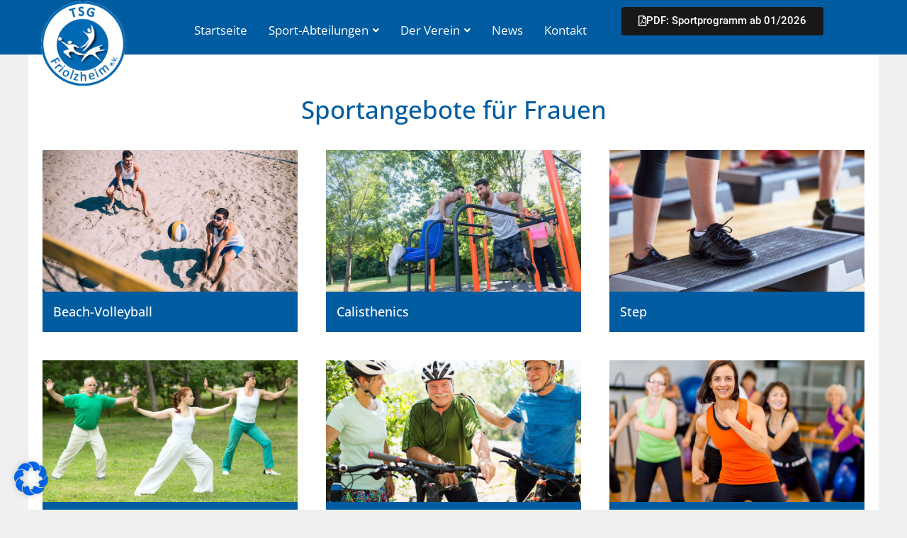

--- FILE ---
content_type: text/html; charset=UTF-8
request_url: https://www.tsg-friolzheim.de/abteilungen-frauen/
body_size: 37992
content:
<!DOCTYPE html>
<html lang="de">
<head>
<meta charset="UTF-8">
<link rel="profile" href="http://gmpg.org/xfn/11">
<link rel="pingback" href="https://www.tsg-friolzheim.de/xmlrpc.php">

<meta name="viewport" content="width=device-width, initial-scale=1" />
<meta name='robots' content='index, follow, max-image-preview:large, max-snippet:-1, max-video-preview:-1' />

	<!-- This site is optimized with the Yoast SEO plugin v21.0 - https://yoast.com/wordpress/plugins/seo/ -->
	<title>Sport für Frauen - Frauensport | TSG Friolzheim</title>
	<meta name="description" content="Zahlreiches Sportangebot des TSG Friolzheim e.V. für Frauen - Zumba, Yoga, Frauensport &quot;Auf der Stelle fit&quot;, TOPFIT, Nordic Walking, Rückenschule, Qi-Gong." />
	<link rel="canonical" href="https://www.tsg-friolzheim.de/abteilungen-frauen/" />
	<meta property="og:locale" content="de_DE" />
	<meta property="og:type" content="article" />
	<meta property="og:title" content="Sport für Frauen - Frauensport | TSG Friolzheim" />
	<meta property="og:description" content="Zahlreiches Sportangebot des TSG Friolzheim e.V. für Frauen - Zumba, Yoga, Frauensport &quot;Auf der Stelle fit&quot;, TOPFIT, Nordic Walking, Rückenschule, Qi-Gong." />
	<meta property="og:url" content="https://www.tsg-friolzheim.de/abteilungen-frauen/" />
	<meta property="og:site_name" content="TSG Friolzheim" />
	<meta property="article:modified_time" content="2022-09-16T08:09:34+00:00" />
	<meta name="twitter:card" content="summary_large_image" />
	<meta name="twitter:label1" content="Geschätzte Lesezeit" />
	<meta name="twitter:data1" content="1 Minute" />
	<script type="application/ld+json" class="yoast-schema-graph">{"@context":"https://schema.org","@graph":[{"@type":"WebPage","@id":"https://www.tsg-friolzheim.de/abteilungen-frauen/","url":"https://www.tsg-friolzheim.de/abteilungen-frauen/","name":"Sport für Frauen - Frauensport | TSG Friolzheim","isPartOf":{"@id":"https://www.tsg-friolzheim.de/#website"},"datePublished":"2022-02-23T16:55:08+00:00","dateModified":"2022-09-16T08:09:34+00:00","description":"Zahlreiches Sportangebot des TSG Friolzheim e.V. für Frauen - Zumba, Yoga, Frauensport \"Auf der Stelle fit\", TOPFIT, Nordic Walking, Rückenschule, Qi-Gong.","breadcrumb":{"@id":"https://www.tsg-friolzheim.de/abteilungen-frauen/#breadcrumb"},"inLanguage":"de","potentialAction":[{"@type":"ReadAction","target":["https://www.tsg-friolzheim.de/abteilungen-frauen/"]}]},{"@type":"BreadcrumbList","@id":"https://www.tsg-friolzheim.de/abteilungen-frauen/#breadcrumb","itemListElement":[{"@type":"ListItem","position":1,"name":"Startseite","item":"https://www.tsg-friolzheim.de/"},{"@type":"ListItem","position":2,"name":"Frauen"}]},{"@type":"WebSite","@id":"https://www.tsg-friolzheim.de/#website","url":"https://www.tsg-friolzheim.de/","name":"TSG Friolzheim","description":"Die Turn- und Sportgemeinschaft","publisher":{"@id":"https://www.tsg-friolzheim.de/#organization"},"potentialAction":[{"@type":"SearchAction","target":{"@type":"EntryPoint","urlTemplate":"https://www.tsg-friolzheim.de/?s={search_term_string}"},"query-input":"required name=search_term_string"}],"inLanguage":"de"},{"@type":"Organization","@id":"https://www.tsg-friolzheim.de/#organization","name":"TSG Friolzheim","url":"https://www.tsg-friolzheim.de/","logo":{"@type":"ImageObject","inLanguage":"de","@id":"https://www.tsg-friolzheim.de/#/schema/logo/image/","url":"https://www.tsg-friolzheim.de/wp-content/uploads/2022/01/logo-tsg-friolzheim.png","contentUrl":"https://www.tsg-friolzheim.de/wp-content/uploads/2022/01/logo-tsg-friolzheim.png","width":406,"height":406,"caption":"TSG Friolzheim"},"image":{"@id":"https://www.tsg-friolzheim.de/#/schema/logo/image/"}}]}</script>
	<!-- / Yoast SEO plugin. -->


<link rel='dns-prefetch' href='//www.tsg-friolzheim.de' />


<link rel="alternate" type="application/rss+xml" title="TSG Friolzheim &raquo; Feed" href="https://www.tsg-friolzheim.de/feed/" />
<link rel="alternate" type="application/rss+xml" title="TSG Friolzheim &raquo; Kommentar-Feed" href="https://www.tsg-friolzheim.de/comments/feed/" />
<link rel="alternate" title="oEmbed (JSON)" type="application/json+oembed" href="https://www.tsg-friolzheim.de/wp-json/oembed/1.0/embed?url=https%3A%2F%2Fwww.tsg-friolzheim.de%2Fabteilungen-frauen%2F" />
<link rel="alternate" title="oEmbed (XML)" type="text/xml+oembed" href="https://www.tsg-friolzheim.de/wp-json/oembed/1.0/embed?url=https%3A%2F%2Fwww.tsg-friolzheim.de%2Fabteilungen-frauen%2F&#038;format=xml" />
<style id='wp-img-auto-sizes-contain-inline-css' type='text/css'>
img:is([sizes=auto i],[sizes^="auto," i]){contain-intrinsic-size:3000px 1500px}
/*# sourceURL=wp-img-auto-sizes-contain-inline-css */
</style>
<style id='wp-emoji-styles-inline-css' type='text/css'>

	img.wp-smiley, img.emoji {
		display: inline !important;
		border: none !important;
		box-shadow: none !important;
		height: 1em !important;
		width: 1em !important;
		margin: 0 0.07em !important;
		vertical-align: -0.1em !important;
		background: none !important;
		padding: 0 !important;
	}
/*# sourceURL=wp-emoji-styles-inline-css */
</style>
<style id='classic-theme-styles-inline-css' type='text/css'>
/*! This file is auto-generated */
.wp-block-button__link{color:#fff;background-color:#32373c;border-radius:9999px;box-shadow:none;text-decoration:none;padding:calc(.667em + 2px) calc(1.333em + 2px);font-size:1.125em}.wp-block-file__button{background:#32373c;color:#fff;text-decoration:none}
/*# sourceURL=/wp-includes/css/classic-themes.min.css */
</style>
<link rel='stylesheet' id='jet-engine-frontend-css' href='https://www.tsg-friolzheim.de/wp-content/plugins/jet-engine/assets/css/frontend.css?ver=3.6.4.1' type='text/css' media='all' />
<link rel='stylesheet' id='contact-form-7-css' href='https://www.tsg-friolzheim.de/wp-content/plugins/contact-form-7/includes/css/styles.css?ver=5.4.2' type='text/css' media='all' />
<link rel='stylesheet' id='monstroid2-parent-theme-style-css' href='https://www.tsg-friolzheim.de/wp-content/themes/monstroid2/style.css?ver=6.9' type='text/css' media='all' />
<link rel='stylesheet' id='font-awesome-css' href='https://www.tsg-friolzheim.de/wp-content/plugins/elementor/assets/lib/font-awesome/css/font-awesome.min.css?ver=4.7.0' type='text/css' media='all' />
<link rel='stylesheet' id='monstroid2-theme-style-css' href='https://www.tsg-friolzheim.de/wp-content/themes/monstroid2-child/style.css?ver=1.1.8' type='text/css' media='all' />
<style id='monstroid2-theme-style-inline-css' type='text/css'>
/* #Typography */body {font-style: normal;font-weight: 300;font-size: 14px;line-height: 1.6;font-family: 'Open Sans', sans-serif;letter-spacing: 0px;text-align: left;color: #7f7d8e;}h1,.h1-style {font-style: normal;font-weight: 400;font-size: 34px;line-height: 1.4;font-family: Hind, sans-serif;letter-spacing: 0px;text-align: inherit;color: #34314b;}h2,.h2-style {font-style: normal;font-weight: 400;font-size: 24px;line-height: 1.4;font-family: Hind, sans-serif;letter-spacing: 0px;text-align: inherit;color: #34314b;}h3,.h3-style {font-style: normal;font-weight: 400;font-size: 21px;line-height: 1.4;font-family: Hind, sans-serif;letter-spacing: 0px;text-align: inherit;color: #34314b;}h4,.h4-style {font-style: normal;font-weight: 400;font-size: 20px;line-height: 1.5;font-family: Hind, sans-serif;letter-spacing: 0px;text-align: inherit;color: #34314b;}h5,.h5-style {font-style: normal;font-weight: 300;font-size: 18px;line-height: 1.5;font-family: Hind, sans-serif;letter-spacing: 0px;text-align: inherit;color: #34314b;}h6,.h6-style {font-style: normal;font-weight: 500;font-size: 14px;line-height: 1.5;font-family: Hind, sans-serif;letter-spacing: 0px;text-align: inherit;color: #34314b;}@media (min-width: 1200px) {h1,.h1-style { font-size: 56px; }h2,.h2-style { font-size: 40px; }h3,.h3-style { font-size: 28px; }}a,h1 a:hover,h2 a:hover,h3 a:hover,h4 a:hover,h5 a:hover,h6 a:hover { color: #5f45ea; }a:hover { color: #34314b; }blockquote {color: #5f45ea;}/* #Header */.site-header__wrap {background-color: #ffffff;background-repeat: repeat;background-position: center top;background-attachment: scroll;;}/* ##Top Panel */.top-panel {color: #b0aebe;background-color: #ffffff;}/* #Main Menu */.main-navigation {font-style: normal;font-weight: 400;font-size: 14px;line-height: 1.4;font-family: Hind, sans-serif;letter-spacing: 0px;}.main-navigation a,.menu-item-has-children:before {color: #b0aebe;}.main-navigation a:hover,.main-navigation .current_page_item>a,.main-navigation .current-menu-item>a,.main-navigation .current_page_ancestor>a,.main-navigation .current-menu-ancestor>a {color: #34314b;}/* #Mobile Menu */.mobile-menu-toggle-button {color: #ffffff;background-color: #5f45ea;}/* #Social */.social-list a {color: #b0aebe;}.social-list a:hover {color: #5f45ea;}/* #Breadcrumbs */.breadcrumbs_item {font-style: normal;font-weight: 400;font-size: 11px;line-height: 1.5;font-family: 'Open Sans', sans-serif;letter-spacing: 0px;}.breadcrumbs_item_sep,.breadcrumbs_item_link {color: #b0aebe;}.breadcrumbs_item_link:hover {color: #5f45ea;}/* #Post navigation */.post-navigation i {color: #b0aebe;}.post-navigation .nav-links a:hover .post-title,.post-navigation .nav-links a:hover .nav-text {color: #5f45ea;}.post-navigation .nav-links a:hover i {color: #34314b;}/* #Pagination */.pagination .page-numbers,.page-links > span,.page-links > a {color: #b0aebe;}.pagination a.page-numbers:hover,.pagination .page-numbers.current,.page-links > a:hover,.page-links > span {color: #34314b;}.pagination .next,.pagination .prev {color: #5f45ea;}.pagination .next:hover,.pagination .prev:hover {color: #34314b;}/* #Button Appearance Styles (regular scheme) */.btn,button,input[type='button'],input[type='reset'],input[type='submit'] {font-style: normal;font-weight: 600;font-size: 11px;line-height: 1;font-family: Hind, sans-serif;letter-spacing: 1px;color: #ffffff;background-color: #5f45ea;}.btn:hover,button:hover,input[type='button']:hover,input[type='reset']:hover,input[type='submit']:hover,input[type='reset']:hover {color: #ffffff;background-color: rgb(133,107,255);}.btn.invert-button {color: #ffffff;}.btn.invert-button:hover {color: #ffffff;border-color: #5f45ea;background-color: #5f45ea;}input,optgroup,select,textarea {font-size: 14px;}/* #Comment, Contact, Password Forms */.comment-form .submit,.wpcf7-submit,.post-password-form label + input {font-style: normal;font-weight: 600;font-size: 11px;line-height: 1;font-family: Hind, sans-serif;letter-spacing: 1px;color: #ffffff;background-color: #5f45ea;}.comment-form .submit:hover,.wpcf7-submit:hover,.post-password-form label + input:hover {color: #ffffff;background-color: rgb(133,107,255);}.comment-reply-title {font-style: normal;font-weight: 400;font-size: 20px;line-height: 1.5;font-family: Hind, sans-serif;letter-spacing: 0px;color: #34314b;}/* Cookies consent */.comment-form-cookies-consent input[type='checkbox']:checked ~ label[for=wp-comment-cookies-consent]:before {color: #ffffff;border-color: #5f45ea;background-color: #5f45ea;}/* #Comment Reply Link */#cancel-comment-reply-link {color: #5f45ea;}#cancel-comment-reply-link:hover {color: #34314b;}/* #Comment item */.comment-body .fn {font-style: normal;font-weight: 500;font-size: 14px;line-height: 1.5;font-family: Hind, sans-serif;letter-spacing: 0px;color: #34314b;}.comment-date__time {color: #b0aebe;}.comment-reply-link {font-style: normal;font-weight: 600;font-size: 11px;line-height: 1;font-family: Hind, sans-serif;letter-spacing: 1px;}/* #Input Placeholders */::-webkit-input-placeholder { color: #b0aebe; }::-moz-placeholder{ color: #b0aebe; }:-moz-placeholder{ color: #b0aebe; }:-ms-input-placeholder{ color: #b0aebe; }/* #Entry Meta */.posted-on,.cat-links,.byline,.tags-links {color: #b0aebe;}.comments-button {color: #b0aebe;}.comments-button:hover {color: #ffffff;background-color: #5f45ea;}.btn-style .post-categories a {color: #ffffff;background-color: #5f45ea;}.btn-style .post-categories a:hover {color: #ffffff;background-color: rgb(133,107,255);}.sticky-label {color: #ffffff;background-color: #5f45ea;}/* Posts List Item Invert */.invert-hover.has-post-thumbnail:hover,.invert-hover.has-post-thumbnail:hover .posted-on,.invert-hover.has-post-thumbnail:hover .cat-links,.invert-hover.has-post-thumbnail:hover .byline,.invert-hover.has-post-thumbnail:hover .tags-links,.invert-hover.has-post-thumbnail:hover .entry-meta,.invert-hover.has-post-thumbnail:hover a,.invert-hover.has-post-thumbnail:hover .btn-icon,.invert-item.has-post-thumbnail,.invert-item.has-post-thumbnail .posted-on,.invert-item.has-post-thumbnail .cat-links,.invert-item.has-post-thumbnail .byline,.invert-item.has-post-thumbnail .tags-links,.invert-item.has-post-thumbnail .entry-meta,.invert-item.has-post-thumbnail a,.invert-item.has-post-thumbnail .btn:hover,.invert-item.has-post-thumbnail .btn-style .post-categories a:hover,.invert,.invert .entry-title,.invert a,.invert .byline,.invert .posted-on,.invert .cat-links,.invert .tags-links {color: #ffffff;}.invert-hover.has-post-thumbnail:hover a:hover,.invert-hover.has-post-thumbnail:hover .btn-icon:hover,.invert-item.has-post-thumbnail a:hover,.invert a:hover {color: #5f45ea;}.invert-hover.has-post-thumbnail .btn,.invert-item.has-post-thumbnail .comments-button,.posts-list--default.list-style-v10 .invert.default-item .comments-button{color: #ffffff;background-color: #5f45ea;}.invert-hover.has-post-thumbnail .btn:hover,.invert-item.has-post-thumbnail .comments-button:hover,.posts-list--default.list-style-v10 .invert.default-item .comments-button:hover {color: #5f45ea;background-color: #ffffff;}/* Default Posts List */.list-style-v8 .comments-link {color: #b0aebe;}.list-style-v8 .comments-link:hover {color: #34314b;}/* Creative Posts List */.creative-item .entry-title a:hover {color: #5f45ea;}.list-style-default .creative-item a,.creative-item .btn-icon {color: #b0aebe;}.list-style-default .creative-item a:hover,.creative-item .btn-icon:hover {color: #5f45ea;}.list-style-default .creative-item .btn,.list-style-default .creative-item .btn:hover,.list-style-default .creative-item .comments-button:hover {color: #ffffff;}.creative-item__title-first-letter {font-style: normal;font-weight: 400;font-family: Hind, sans-serif;color: #34314b;}.posts-list--creative.list-style-v10 .creative-item:before {background-color: #5f45ea;box-shadow: 0px 0px 0px 8px rgba(95,69,234,0.25);}.posts-list--creative.list-style-v10 .creative-item__post-date {font-style: normal;font-weight: 400;font-size: 20px;line-height: 1.5;font-family: Hind, sans-serif;letter-spacing: 0px;color: #5f45ea;}.posts-list--creative.list-style-v10 .creative-item__post-date a {color: #5f45ea;}.posts-list--creative.list-style-v10 .creative-item__post-date a:hover {color: #34314b;}/* Creative Posts List style-v2 */.list-style-v2 .creative-item .entry-title,.list-style-v9 .creative-item .entry-title {font-style: normal;font-weight: 400;font-size: 20px;line-height: 1.5;font-family: Hind, sans-serif;letter-spacing: 0px;}/* Image Post Format */.post_format-post-format-image .post-thumbnail__link:before {color: #ffffff;background-color: #5f45ea;}/* Gallery Post Format */.post_format-post-format-gallery .swiper-button-prev,.post_format-post-format-gallery .swiper-button-next {color: #b0aebe;}.post_format-post-format-gallery .swiper-button-prev:hover,.post_format-post-format-gallery .swiper-button-next:hover {color: #34314b;}/* Link Post Format */.post_format-post-format-quote .post-format-quote {color: #ffffff;background-color: #5f45ea;}.post_format-post-format-quote .post-format-quote:before {color: #5f45ea;background-color: #ffffff;}/* Post Author */.post-author__title a {color: #5f45ea;}.post-author__title a:hover {color: #34314b;}.invert .post-author__title a {color: #ffffff;}.invert .post-author__title a:hover {color: #5f45ea;}/* Single Post */.single-post blockquote {border-color: #5f45ea;}.single-post:not(.post-template-single-layout-4):not(.post-template-single-layout-7) .tags-links a:hover {color: #ffffff;border-color: #5f45ea;background-color: #5f45ea;}.single-header-3 .post-author .byline,.single-header-4 .post-author .byline,.single-header-5 .post-author .byline {font-style: normal;font-weight: 400;font-size: 20px;line-height: 1.5;font-family: Hind, sans-serif;letter-spacing: 0px;}.single-header-8,.single-header-10 .entry-header {background-color: #5f45ea;}.single-header-8.invert a:hover,.single-header-10.invert a:hover {color: rgba(255,255,255,0.5);}.single-header-3 a.comments-button,.single-header-10 a.comments-button {border: 1px solid #ffffff;}.single-header-3 a.comments-button:hover,.single-header-10 a.comments-button:hover {color: #5f45ea;background-color: #ffffff;}/* Page preloader */.page-preloader {border-top-color: #5f45ea;border-right-color: #5f45ea;}/* Logo */.site-logo__link,.site-logo__link:hover {color: #5f45ea;}/* Page title */.page-title {font-style: normal;font-weight: 400;font-size: 24px;line-height: 1.4;font-family: Hind, sans-serif;letter-spacing: 0px;color: #34314b;}@media (min-width: 1200px) {.page-title { font-size: 40px; }}/* Grid Posts List */.posts-list.list-style-v3 .comments-link {border-color: #5f45ea;}.posts-list.list-style-v4 .comments-link {color: #b0aebe;}.posts-list.list-style-v4 .posts-list__item.grid-item .grid-item-wrap .comments-link{background-color: #ffffff;}.posts-list.list-style-v4 .posts-list__item.grid-item .grid-item-wrap .comments-link:hover {color: #ffffff;background-color: #5f45ea;}/* Posts List Grid Item Invert */.grid-item-wrap.invert,.grid-item-wrap.invert .posted-on,.grid-item-wrap.invert .cat-links,.grid-item-wrap.invert .byline,.grid-item-wrap.invert .tags-links,.grid-item-wrap.invert .entry-meta,.grid-item-wrap.invert a,.grid-item-wrap.invert .btn-icon,.grid-item-wrap.invert .comments-button {color: #ffffff;}/* Posts List Grid-5 Item Invert */.list-style-v5 .grid-item-wrap.invert .posted-on,.list-style-v5 .grid-item-wrap.invert .cat-links,.list-style-v5 .grid-item-wrap.invert .byline,.list-style-v5 .grid-item-wrap.invert .tags-links,.list-style-v5 .grid-item-wrap.invert .posted-on a,.list-style-v5 .grid-item-wrap.invert .cat-links a,.list-style-v5 .grid-item-wrap.invert .tags-links a,.list-style-v5 .grid-item-wrap.invert .byline a,.list-style-v5 .grid-item-wrap.invert .comments-link,.list-style-v5 .grid-item-wrap.invert .entry-title a:hover {color: #5f45ea;}.list-style-v5 .grid-item-wrap.invert .posted-on a:hover,.list-style-v5 .grid-item-wrap.invert .cat-links a:hover,.list-style-v5 .grid-item-wrap.invert .tags-links a:hover,.list-style-v5 .grid-item-wrap.invert .byline a:hover,.list-style-v5 .grid-item-wrap.invert .comments-link:hover {color: #ffffff;}/* Posts List Grid-6 Item Invert */.posts-list.list-style-v6 .posts-list__item.grid-item .grid-item-wrap .cat-links a,.posts-list.list-style-v7 .posts-list__item.grid-item .grid-item-wrap .cat-links a {color: #ffffff;background-color: #5f45ea;}.posts-list.list-style-v6 .posts-list__item.grid-item .grid-item-wrap .cat-links a:hover,.posts-list.list-style-v7 .posts-list__item.grid-item .grid-item-wrap .cat-links a:hover {color: #ffffff;background-color: rgb(133,107,255);}.posts-list.list-style-v9 .posts-list__item.grid-item .grid-item-wrap .entry-header .entry-title {font-weight : 300;}/* Grid 7 */.list-style-v7 .grid-item-wrap.invert .posted-on a:hover,.list-style-v7 .grid-item-wrap.invert .cat-links a:hover,.list-style-v7 .grid-item-wrap.invert .tags-links a:hover,.list-style-v7 .grid-item-wrap.invert .byline a:hover,.list-style-v7 .grid-item-wrap.invert .comments-link:hover,.list-style-v7 .grid-item-wrap.invert .entry-title a:hover,.list-style-v6 .grid-item-wrap.invert .posted-on a:hover,.list-style-v6 .grid-item-wrap.invert .cat-links a:hover,.list-style-v6 .grid-item-wrap.invert .tags-links a:hover,.list-style-v6 .grid-item-wrap.invert .byline a:hover,.list-style-v6 .grid-item-wrap.invert .comments-link:hover,.list-style-v6 .grid-item-wrap.invert .entry-title a:hover {color: #5f45ea;}.list-style-v7 .grid-item-wrap.invert .posted-on,.list-style-v7 .grid-item-wrap.invert .cat-links,.list-style-v7 .grid-item-wrap.invert .byline,.list-style-v7 .grid-item-wrap.invert .tags-links,.list-style-v7 .grid-item-wrap.invert .posted-on a,.list-style-v7 .grid-item-wrap.invert .cat-links a,.list-style-v7 .grid-item-wrap.invert .tags-links a,.list-style-v7 .grid-item-wrap.invert .byline a,.list-style-v7 .grid-item-wrap.invert .comments-link,.list-style-v7 .grid-item-wrap.invert .entry-title a,.list-style-v7 .grid-item-wrap.invert .entry-content p,.list-style-v6 .grid-item-wrap.invert .posted-on,.list-style-v6 .grid-item-wrap.invert .cat-links,.list-style-v6 .grid-item-wrap.invert .byline,.list-style-v6 .grid-item-wrap.invert .tags-links,.list-style-v6 .grid-item-wrap.invert .posted-on a,.list-style-v6 .grid-item-wrap.invert .cat-links a,.list-style-v6 .grid-item-wrap.invert .tags-links a,.list-style-v6 .grid-item-wrap.invert .byline a,.list-style-v6 .grid-item-wrap.invert .comments-link,.list-style-v6 .grid-item-wrap.invert .entry-title a,.list-style-v6 .grid-item-wrap.invert .entry-content p {color: #ffffff;}.posts-list.list-style-v7 .grid-item .grid-item-wrap .entry-footer .comments-link:hover,.posts-list.list-style-v6 .grid-item .grid-item-wrap .entry-footer .comments-link:hover,.posts-list.list-style-v6 .posts-list__item.grid-item .grid-item-wrap .btn:hover,.posts-list.list-style-v7 .posts-list__item.grid-item .grid-item-wrap .btn:hover {color: #5f45ea;border-color: #5f45ea;}.posts-list.list-style-v10 .grid-item-inner .space-between-content .comments-link {color: #b0aebe;}.posts-list.list-style-v10 .grid-item-inner .space-between-content .comments-link:hover {color: #5f45ea;}.posts-list.list-style-v10 .posts-list__item.justify-item .justify-item-inner .entry-title a {color: #7f7d8e;}.posts-list.posts-list--vertical-justify.list-style-v10 .posts-list__item.justify-item .justify-item-inner .entry-title a:hover{color: #ffffff;background-color: #5f45ea;}.posts-list.list-style-v5 .posts-list__item.justify-item .justify-item-inner.invert .cat-links a:hover,.posts-list.list-style-v8 .posts-list__item.justify-item .justify-item-inner.invert .cat-links a:hover {color: #ffffff;background-color: rgb(133,107,255);}.posts-list.list-style-v5 .posts-list__item.justify-item .justify-item-inner.invert .cat-links a,.posts-list.list-style-v8 .posts-list__item.justify-item .justify-item-inner.invert .cat-links a{color: #ffffff;background-color: #5f45ea;}.list-style-v8 .justify-item-inner.invert .posted-on,.list-style-v8 .justify-item-inner.invert .cat-links,.list-style-v8 .justify-item-inner.invert .byline,.list-style-v8 .justify-item-inner.invert .tags-links,.list-style-v8 .justify-item-inner.invert .posted-on a,.list-style-v8 .justify-item-inner.invert .cat-links a,.list-style-v8 .justify-item-inner.invert .tags-links a,.list-style-v8 .justify-item-inner.invert .byline a,.list-style-v8 .justify-item-inner.invert .comments-link,.list-style-v8 .justify-item-inner.invert .entry-title a,.list-style-v8 .justify-item-inner.invert .entry-content p,.list-style-v5 .justify-item-inner.invert .posted-on,.list-style-v5 .justify-item-inner.invert .cat-links,.list-style-v5 .justify-item-inner.invert .byline,.list-style-v5 .justify-item-inner.invert .tags-links,.list-style-v5 .justify-item-inner.invert .posted-on a,.list-style-v5 .justify-item-inner.invert .cat-links a,.list-style-v5 .justify-item-inner.invert .tags-links a,.list-style-v5 .justify-item-inner.invert .byline a,.list-style-v5 .justify-item-inner.invert .comments-link,.list-style-v5 .justify-item-inner.invert .entry-title a,.list-style-v5 .justify-item-inner.invert .entry-content p,.list-style-v4 .justify-item-inner.invert .posted-on:hover,.list-style-v4 .justify-item-inner.invert .cat-links,.list-style-v4 .justify-item-inner.invert .byline,.list-style-v4 .justify-item-inner.invert .tags-links,.list-style-v4 .justify-item-inner.invert .posted-on a,.list-style-v4 .justify-item-inner.invert .cat-links a,.list-style-v4 .justify-item-inner.invert .tags-links a,.list-style-v4 .justify-item-inner.invert .byline a,.list-style-v4 .justify-item-inner.invert .comments-link,.list-style-v4 .justify-item-inner.invert .entry-title a,.list-style-v4 .justify-item-inner.invert .entry-content p {color: #ffffff;}.list-style-v8 .justify-item-inner.invert .posted-on a:hover,.list-style-v8 .justify-item-inner.invert .cat-links a:hover,.list-style-v8 .justify-item-inner.invert .tags-links a:hover,.list-style-v8 .justify-item-inner.invert .byline a:hover,.list-style-v8 .justify-item-inner.invert .comments-link:hover,.list-style-v8 .justify-item-inner.invert .entry-title a:hover,.list-style-v5 .justify-item-inner.invert .posted-on a:hover,.list-style-v5 .justify-item-inner.invert .cat-links a:hover,.list-style-v5 .justify-item-inner.invert .tags-links a:hover,.list-style-v5 .justify-item-inner.invert .byline a:hover,.list-style-v5 .justify-item-inner.invert .entry-title a:hover,.list-style-v4 .justify-item-inner.invert .posted-on a,.list-style-v4 .justify-item-inner.invert .cat-links a:hover,.list-style-v4 .justify-item-inner.invert .tags-links a:hover,.list-style-v4 .justify-item-inner.invert .byline a:hover,.list-style-v4 .justify-item-inner.invert .comments-link:hover,.list-style-v4 .justify-item-inner.invert .entry-title a:hover{color: #5f45ea;}.posts-list.list-style-v5 .justify-item .justify-item-wrap .entry-footer .comments-link:hover {border-color: #5f45ea;}.list-style-v4 .justify-item-inner.invert .btn:hover,.list-style-v6 .justify-item-wrap.invert .btn:hover,.list-style-v8 .justify-item-inner.invert .btn:hover {color: #ffffff;}.posts-list.posts-list--vertical-justify.list-style-v5 .posts-list__item.justify-item .justify-item-wrap .entry-footer .comments-link:hover,.posts-list.posts-list--vertical-justify.list-style-v5 .posts-list__item.justify-item .justify-item-wrap .entry-footer .btn:hover {color: #5f45ea;border-color: #5f45ea;}/* masonry Posts List */.posts-list.list-style-v3 .comments-link {border-color: #5f45ea;}.posts-list.list-style-v4 .comments-link {color: #b0aebe;}.posts-list.list-style-v4 .posts-list__item.masonry-item .masonry-item-wrap .comments-link:hover {color: #ffffff;background-color: #5f45ea;}/* Posts List masonry Item Invert */.masonry-item-wrap.invert,.masonry-item-wrap.invert .posted-on,.masonry-item-wrap.invert .cat-links,.masonry-item-wrap.invert .byline,.masonry-item-wrap.invert .tags-links,.masonry-item-wrap.invert .entry-meta,.masonry-item-wrap.invert a,.masonry-item-wrap.invert .btn-icon,.masonry-item-wrap.invert .comments-button {color: #ffffff;}/* Posts List masonry-5 Item Invert */.list-style-v5 .masonry-item-wrap.invert .posted-on,.list-style-v5 .masonry-item-wrap.invert .cat-links,.list-style-v5 .masonry-item-wrap.invert .byline,.list-style-v5 .masonry-item-wrap.invert .tags-links,.list-style-v5 .masonry-item-wrap.invert .posted-on a,.list-style-v5 .masonry-item-wrap.invert .cat-links a,.list-style-v5 .masonry-item-wrap.invert .tags-links a,.list-style-v5 .masonry-item-wrap.invert .byline a,.list-style-v5 .masonry-item-wrap.invert .comments-link,.list-style-v5 .masonry-item-wrap.invert .entry-title a:hover {color: #5f45ea;}.list-style-v5 .masonry-item-wrap.invert .posted-on a:hover,.list-style-v5 .masonry-item-wrap.invert .cat-links a:hover,.list-style-v5 .masonry-item-wrap.invert .tags-links a:hover,.list-style-v5 .masonry-item-wrap.invert .byline a:hover,.list-style-v5 .masonry-item-wrap.invert .comments-link:hover {color: #ffffff;}.posts-list.list-style-v10 .masonry-item-inner .space-between-content .comments-link {color: #b0aebe;}.posts-list.list-style-v10 .masonry-item-inner .space-between-content .comments-link:hover {color: #5f45ea;}.widget_recent_entries a,.widget_recent_comments a {font-style: normal;font-weight: 500;font-size: 14px;line-height: 1.5;font-family: Hind, sans-serif;letter-spacing: 0px;color: #34314b;}.widget_recent_entries a:hover,.widget_recent_comments a:hover {color: #5f45ea;}.widget_recent_entries .post-date,.widget_recent_comments .recentcomments {color: #b0aebe;}.widget_recent_comments .comment-author-link a {color: #b0aebe;}.widget_recent_comments .comment-author-link a:hover {color: #5f45ea;}.widget_calendar th,.widget_calendar caption {color: #5f45ea;}.widget_calendar tbody td a {color: #7f7d8e;}.widget_calendar tbody td a:hover {color: #ffffff;background-color: #5f45ea;}.widget_calendar tfoot td a {color: #b0aebe;}.widget_calendar tfoot td a:hover {color: #34314b;}/* Preloader */.jet-smart-listing-wrap.jet-processing + div.jet-smart-listing-loading,div.wpcf7 .ajax-loader {border-top-color: #5f45ea;border-right-color: #5f45ea;}/*--------------------------------------------------------------## Ecwid Plugin Styles--------------------------------------------------------------*//* Product Title, Product Price amount */html#ecwid_html body#ecwid_body .ec-size .ec-wrapper .ec-store .grid-product__title-inner,html#ecwid_html body#ecwid_body .ec-size .ec-wrapper .ec-store .grid__products .grid-product__image ~ .grid-product__price .grid-product__price-amount,html#ecwid_html body#ecwid_body .ec-size .ec-wrapper .ec-store .grid__products .grid-product__image ~ .grid-product__title .grid-product__price-amount,html#ecwid_html body#ecwid_body .ec-size .ec-store .grid__products--medium-items.grid__products--layout-center .grid-product__price-compare,html#ecwid_html body#ecwid_body .ec-size .ec-store .grid__products--medium-items .grid-product__details,html#ecwid_html body#ecwid_body .ec-size .ec-store .grid__products--medium-items .grid-product__sku,html#ecwid_html body#ecwid_body .ec-size .ec-store .grid__products--medium-items .grid-product__sku-hover,html#ecwid_html body#ecwid_body .ec-size .ec-store .grid__products--medium-items .grid-product__tax,html#ecwid_html body#ecwid_body .ec-size .ec-wrapper .ec-store .form__msg,html#ecwid_html body#ecwid_body .ec-size.ec-size--l .ec-wrapper .ec-store h1,html#ecwid_html body#ecwid_body.page .ec-size .ec-wrapper .ec-store .product-details__product-title,html#ecwid_html body#ecwid_body.page .ec-size .ec-wrapper .ec-store .product-details__product-price,html#ecwid_html body#ecwid_body .ec-size .ec-wrapper .ec-store .product-details-module__title,html#ecwid_html body#ecwid_body .ec-size .ec-wrapper .ec-store .ec-cart-summary__row--total .ec-cart-summary__title,html#ecwid_html body#ecwid_body .ec-size .ec-wrapper .ec-store .ec-cart-summary__row--total .ec-cart-summary__price,html#ecwid_html body#ecwid_body .ec-size .ec-wrapper .ec-store .grid__categories * {font-style: normal;font-weight: 500;line-height: 1.5;font-family: Hind, sans-serif;letter-spacing: 0px;}html#ecwid_html body#ecwid_body .ecwid .ec-size .ec-wrapper .ec-store .product-details__product-description {font-style: normal;font-weight: 300;font-size: 14px;line-height: 1.6;font-family: 'Open Sans', sans-serif;letter-spacing: 0px;text-align: left;color: #7f7d8e;}html#ecwid_html body#ecwid_body .ec-size .ec-wrapper .ec-store .grid-product__title-inner,html#ecwid_html body#ecwid_body .ec-size .ec-wrapper .ec-store .grid__products .grid-product__image ~ .grid-product__price .grid-product__price-amount,html#ecwid_html body#ecwid_body .ec-size .ec-wrapper .ec-store .grid__products .grid-product__image ~ .grid-product__title .grid-product__price-amount,html#ecwid_html body#ecwid_body .ec-size .ec-store .grid__products--medium-items.grid__products--layout-center .grid-product__price-compare,html#ecwid_html body#ecwid_body .ec-size .ec-store .grid__products--medium-items .grid-product__details,html#ecwid_html body#ecwid_body .ec-size .ec-store .grid__products--medium-items .grid-product__sku,html#ecwid_html body#ecwid_body .ec-size .ec-store .grid__products--medium-items .grid-product__sku-hover,html#ecwid_html body#ecwid_body .ec-size .ec-store .grid__products--medium-items .grid-product__tax,html#ecwid_html body#ecwid_body .ec-size .ec-wrapper .ec-store .product-details-module__title,html#ecwid_html body#ecwid_body.page .ec-size .ec-wrapper .ec-store .product-details__product-price,html#ecwid_html body#ecwid_body.page .ec-size .ec-wrapper .ec-store .product-details__product-title,html#ecwid_html body#ecwid_body .ec-size .ec-wrapper .ec-store .form-control__text,html#ecwid_html body#ecwid_body .ec-size .ec-wrapper .ec-store .form-control__textarea,html#ecwid_html body#ecwid_body .ec-size .ec-wrapper .ec-store .ec-link,html#ecwid_html body#ecwid_body .ec-size .ec-wrapper .ec-store .ec-link:visited,html#ecwid_html body#ecwid_body .ec-size .ec-wrapper .ec-store input[type="radio"].form-control__radio:checked+.form-control__radio-view::after {color: #5f45ea;}html#ecwid_html body#ecwid_body .ec-size .ec-wrapper .ec-store .ec-link:hover {color: #34314b;}/* Product Title, Price small state */html#ecwid_html body#ecwid_body .ec-size .ec-wrapper .ec-store .grid__products--small-items .grid-product__title-inner,html#ecwid_html body#ecwid_body .ec-size .ec-wrapper .ec-store .grid__products--small-items .grid-product__price-hover .grid-product__price-amount,html#ecwid_html body#ecwid_body .ec-size .ec-wrapper .ec-store .grid__products--small-items .grid-product__image ~ .grid-product__price .grid-product__price-amount,html#ecwid_html body#ecwid_body .ec-size .ec-wrapper .ec-store .grid__products--small-items .grid-product__image ~ .grid-product__title .grid-product__price-amount,html#ecwid_html body#ecwid_body .ec-size .ec-wrapper .ec-store .grid__products--small-items.grid__products--layout-center .grid-product__price-compare,html#ecwid_html body#ecwid_body .ec-size .ec-wrapper .ec-store .grid__products--small-items .grid-product__details,html#ecwid_html body#ecwid_body .ec-size .ec-wrapper .ec-store .grid__products--small-items .grid-product__sku,html#ecwid_html body#ecwid_body .ec-size .ec-wrapper .ec-store .grid__products--small-items .grid-product__sku-hover,html#ecwid_html body#ecwid_body .ec-size .ec-wrapper .ec-store .grid__products--small-items .grid-product__tax {font-size: 12px;}/* Product Title, Price medium state */html#ecwid_html body#ecwid_body .ec-size .ec-wrapper .ec-store .grid__products--medium-items .grid-product__title-inner,html#ecwid_html body#ecwid_body .ec-size .ec-wrapper .ec-store .grid__products--medium-items .grid-product__price-hover .grid-product__price-amount,html#ecwid_html body#ecwid_body .ec-size .ec-wrapper .ec-store .grid__products--medium-items .grid-product__image ~ .grid-product__price .grid-product__price-amount,html#ecwid_html body#ecwid_body .ec-size .ec-wrapper .ec-store .grid__products--medium-items .grid-product__image ~ .grid-product__title .grid-product__price-amount,html#ecwid_html body#ecwid_body .ec-size .ec-wrapper .ec-store .grid__products--medium-items.grid__products--layout-center .grid-product__price-compare,html#ecwid_html body#ecwid_body .ec-size .ec-wrapper .ec-store .grid__products--medium-items .grid-product__details,html#ecwid_html body#ecwid_body .ec-size .ec-wrapper .ec-store .grid__products--medium-items .grid-product__sku,html#ecwid_html body#ecwid_body .ec-size .ec-wrapper .ec-store .grid__products--medium-items .grid-product__sku-hover,html#ecwid_html body#ecwid_body .ec-size .ec-wrapper .ec-store .grid__products--medium-items .grid-product__tax {font-size: 14px;}/* Product Title, Price large state */html#ecwid_html body#ecwid_body .ec-size .ec-wrapper .ec-store .grid__products--large-items .grid-product__title-inner,html#ecwid_html body#ecwid_body .ec-size .ec-wrapper .ec-store .grid__products--large-items .grid-product__price-hover .grid-product__price-amount,html#ecwid_html body#ecwid_body .ec-size .ec-wrapper .ec-store .grid__products--large-items .grid-product__image ~ .grid-product__price .grid-product__price-amount,html#ecwid_html body#ecwid_body .ec-size .ec-wrapper .ec-store .grid__products--large-items .grid-product__image ~ .grid-product__title .grid-product__price-amount,html#ecwid_html body#ecwid_body .ec-size .ec-wrapper .ec-store .grid__products--large-items.grid__products--layout-center .grid-product__price-compare,html#ecwid_html body#ecwid_body .ec-size .ec-wrapper .ec-store .grid__products--large-items .grid-product__details,html#ecwid_html body#ecwid_body .ec-size .ec-wrapper .ec-store .grid__products--large-items .grid-product__sku,html#ecwid_html body#ecwid_body .ec-size .ec-wrapper .ec-store .grid__products--large-items .grid-product__sku-hover,html#ecwid_html body#ecwid_body .ec-size .ec-wrapper .ec-store .grid__products--large-items .grid-product__tax {font-size: 17px;}/* Product Add To Cart button */html#ecwid_html body#ecwid_body .ec-size .ec-wrapper .ec-store button {font-style: normal;font-weight: 600;line-height: 1;font-family: Hind, sans-serif;letter-spacing: 1px;}/* Product Add To Cart button normal state */html#ecwid_html body#ecwid_body .ec-size .ec-wrapper .ec-store .form-control--secondary .form-control__button,html#ecwid_html body#ecwid_body .ec-size .ec-wrapper .ec-store .form-control--primary .form-control__button {border-color: #5f45ea;background-color: transparent;color: #5f45ea;}/* Product Add To Cart button hover state, Product Category active state */html#ecwid_html body#ecwid_body .ec-size .ec-wrapper .ec-store .form-control--secondary .form-control__button:hover,html#ecwid_html body#ecwid_body .ec-size .ec-wrapper .ec-store .form-control--primary .form-control__button:hover,html#ecwid_html body#ecwid_body .horizontal-menu-container.horizontal-desktop .horizontal-menu-item.horizontal-menu-item--active>a {border-color: #5f45ea;background-color: #5f45ea;color: #ffffff;}/* Black Product Add To Cart button normal state */html#ecwid_html body#ecwid_body .ec-size .ec-wrapper .ec-store .grid__products--appearance-hover .grid-product--dark .form-control--secondary .form-control__button {border-color: #5f45ea;background-color: #5f45ea;color: #ffffff;}/* Black Product Add To Cart button normal state */html#ecwid_html body#ecwid_body .ec-size .ec-wrapper .ec-store .grid__products--appearance-hover .grid-product--dark .form-control--secondary .form-control__button:hover {border-color: #ffffff;background-color: #ffffff;color: #5f45ea;}/* Product Add To Cart button small label */html#ecwid_html body#ecwid_body .ec-size.ec-size--l .ec-wrapper .ec-store .form-control .form-control__button {font-size: 10px;}/* Product Add To Cart button medium label */html#ecwid_html body#ecwid_body .ec-size.ec-size--l .ec-wrapper .ec-store .form-control--small .form-control__button {font-size: 11px;}/* Product Add To Cart button large label */html#ecwid_html body#ecwid_body .ec-size.ec-size--l .ec-wrapper .ec-store .form-control--medium .form-control__button {font-size: 14px;}/* Mini Cart icon styles */html#ecwid_html body#ecwid_body .ec-minicart__body .ec-minicart__icon .icon-default path[stroke],html#ecwid_html body#ecwid_body .ec-minicart__body .ec-minicart__icon .icon-default circle[stroke] {stroke: #5f45ea;}html#ecwid_html body#ecwid_body .ec-minicart:hover .ec-minicart__body .ec-minicart__icon .icon-default path[stroke],html#ecwid_html body#ecwid_body .ec-minicart:hover .ec-minicart__body .ec-minicart__icon .icon-default circle[stroke] {stroke: #34314b;}[class*='mphb'] {font-weight: /* Variable not found */;font-size: /* Variable not found */;font-style: /* Variable not found */;line-height: /* Variable not found */;font-family: /* Variable not found */;letter-spacing: /* Variable not found */;text-transform: /* Variable not found */;text-align: inherit;color: /* Variable not found */;}[class*='mphb'] a {color: /* Variable not found */;}[class*='mphb'] a:hover {color: /* Variable not found */;}.mphb-room-type-title,.mphb-recommendation-title,.mphb-room-rate-chooser-title,.mphb-services-details-title,.mphb-price-breakdown-title,.mphb-room-number,.mphb-customer-details-title,.mphb-service-title {font-weight: /* Variable not found */;font-size: /* Variable not found */;font-style: /* Variable not found */;line-height: /* Variable not found */;font-family: /* Variable not found */;letter-spacing: /* Variable not found */;text-transform: /* Variable not found */;text-align: inherit;color: /* Variable not found */;}/***********Button.css***********/.mphb-book-button,.mphb-recommendation-reserve-button,.mphb-confirm-reservation {color: /* Variable not found */;background: /* Variable not found */;}.mphb-book-button:hover,.mphb_sc_checkout-submit-wrapper .button:hover,.mphb-recommendation-reserve-button:hover,.mphb-confirm-reservation:hover {color: /* Variable not found */;background: /* Variable not found */;}.datepick {background-color: /* Variable not found */;color: /* Variable not found */;}.datepick-nav {background: /* Variable not found */;}.datepick .datepick-nav .datepick-cmd-today {font-weight: /* Variable not found */;font-family: /* Variable not found */;color: /* Variable not found */;text-transform: /* Variable not found */;}.datepick .datepick-nav .datepick-cmd-today:hover {color: /* Variable not found */;}.datepick-cmd:hover {background: /* Variable not found */;}.datepick-cmd-prev:before,.datepick-cmd-next:before {color: /* Variable not found */;}.datepick-cmd-prev:hover:before,.datepick-cmd-next:hover:before {color: /* Variable not found */;}.datepick-month-header {background: /* Variable not found */;font-family: /* Variable not found */;font-weight: /* Variable not found */;letter-spacing: /* Variable not found */;color: /* Variable not found */;}.datepick-month-header select {font-family: /* Variable not found */;font-weight: /* Variable not found */;color: /* Variable not found */;}.mphb-calendar .datepick .datepick-month:first-child,.datepick-popup .datepick .datepick-month:first-child {border-right: 2px solid /* Variable not found */;}.datepick-month th,.datepick-month td,.datepick-month a {background-color: /* Variable not found */;color: /* Variable not found */;}.datepick-month td .datepick-weekend,.mphb-calendar .datepick-month td .mphb-past-date,.mphb-datepick-popup .datepick-month td .mphb-past-date,.mphb-datepick-popup .datepick-month td .datepick-weekend {background-color: /* Variable not found */;color: /* Variable not found */;}.mphb-calendar .datepick .datepick-month table tbody > tr > td {border-right: 1px solid /* Variable not found */;border-top: 1px solid /* Variable not found */;}.mphb-calendar .datepick .datepick-month table td span.mphb-booked-date,.datepick-popup .datepick .datepick-month table td span.mphb-booked-date,.mphb-calendar .datepick-month td .mphb-booked-date.mphb-date-check-in.mphb-date-check-out {background-color: /* Variable not found */;color: /* Variable not found */;}.datepick-popup .datepick-month th,.datepick-month th a,.mphb-calendar .datepick-month th,.mphb-calendar .datepick-month td .mphb-available-date {background: /* Variable not found */;color: /* Variable not found */;}.datepick .datepick-month table td span.datepick-today,.datepick-popup .datepick .datepick-month .datepick-today{background-color: /* Variable not found */;color: /* Variable not found */;}.mphb-datepick-popup .datepick-month td a.datepick-highlight,.mphb-datepick-popup .datepick-month td a.datepick-selected,.mphb-datepick-popup .datepick-month td a:hover {background-color: /* Variable not found */;color: /* Variable not found */;}.datepick-ctrl,body.single-mphb_room_type .comment-meta,body.single-mphb_room_type .comment-meta .fn{font-style: /* Variable not found */;font-weight: /* Variable not found */;font-size: /* Variable not found */;line-height: /* Variable not found */;font-family: /* Variable not found */;letter-spacing: /* Variable not found */;background: /* Variable not found */;}body.single-mphb_room_type .comment-meta .fn {color: /* Variable not found */;font-weight: bold;}.datepick-ctrl > a {color: /* Variable not found */;}.datepick-ctrl > a.datepick-cmd:hover {color: /* Variable not found */;}.mphb-calendar .datepick-month td .mphb-booked-date.mphb-date-check-in {background: linear-gradient(to bottom right,/* Variable not found */ 0,/* Variable not found */ 50%,/* Variable not found */ 50%,/* Variable not found */ 100%);}.mphb-calendar .datepick-month td .mphb-available-date.mphb-date-check-out {background: linear-gradient(to bottom right,/* Variable not found */ 0,/* Variable not found */ 50%,/* Variable not found */ 50%,/* Variable not found */ 100%);color: /* Variable not found */;}.mphb-booking-form {background-color: /* Variable not found */;}.mphb-booking-form p > label {font-family: /* Variable not found */;font-size: /* Variable not found */;font-weight: /* Variable not found */;line-height: /* Variable not found */;letter-spacing: /* Variable not found */;text-transform: /* Variable not found */;color: /* Variable not found */;}body.single-mphb_room_type .comment-reply-link {font-family: /* Variable not found */;font-size: /* Variable not found */;font-weight: /* Variable not found */;line-height: /* Variable not found */;letter-spacing: /* Variable not found */;text-transform: /* Variable not found */;color: /* Variable not found */;}.mphb-booking-form p > input,.mphb-booking-form p > select {background-color: /* Variable not found */;color: /* Variable not found */;font-family: /* Variable not found */;}.mphb-reserve-btn-wrapper > .mphb-reserve-btn.button {border: 2px solid /* Variable not found */;background-color: /* Variable not found */;color: /* Variable not found */;font-family: /* Variable not found */;}.mphb-reserve-btn-wrapper > .mphb-reserve-btn.button:hover {background: /* Variable not found */;}[class*='mphb'] .entry-title {font-weight: /* Variable not found */;font-size: /* Variable not found */;font-style: /* Variable not found */;line-height: /* Variable not found */;font-family: /* Variable not found */;letter-spacing: /* Variable not found */;text-transform: /* Variable not found */;text-align: inherit;color: /* Variable not found */;}.mphb-details-title,.mphb-calendar-title,.mphb-reservation-form-title,.mphb-room-type-details-title,.mphb-booking-details-title,body.single-mphb_room_type .comments-title {font-weight: /* Variable not found */;font-size: /* Variable not found */;font-style: /* Variable not found */;line-height: /* Variable not found */;font-family: /* Variable not found */;letter-spacing: /* Variable not found */;text-transform: /* Variable not found */;text-align: inherit;color: /* Variable not found */;}.mphb-single-room-type-attributes .mphb-attribute-title,.mphb-price-wrapper strong,.mphb-price-wrapper .mphb-price.mphb-price-free {font-family: /* Variable not found */;font-style: /* Variable not found */;font-weight: /* Variable not found */;font-size: /* Variable not found */;line-height: /* Variable not found */;letter-spacing: /* Variable not found */;text-transform: /* Variable not found */;color: /* Variable not found */;}.mphb-price-wrapper .mphb-price.mphb-price-free {color: /* Variable not found */;}.mphb-loop-room-type-attributes li:before,.mphb-room-type-title ~ ul li:before {background: /* Variable not found */;}.mphb-regular-price strong {font-family: /* Variable not found */;font-style: /* Variable not found */;font-weight: /* Variable not found */;font-size: /* Variable not found */;line-height: /* Variable not found */;color: /* Variable not found */;}.mphb-price-wrapper .mphb-price,.mphb-regular-price .mphb-price,.mphb-total-price .mphb-price,.mphb-recommendation-total .mphb-price{font-family: /* Variable not found */;font-style: /* Variable not found */;font-weight: /* Variable not found */;color: /* Variable not found */;}.mphb-price-wrapper .mphb-currency,.mphb-regular-price .mphb-currency,.mphb-total-price .mphb-currency,.mphb-recommendation-total .mphb-currency {font-family: /* Variable not found */;font-style: /* Variable not found */;font-weight: /* Variable not found */;font-size: /* Variable not found */;line-height: /* Variable not found */;}/*price period*/.mphb-regular-price .mphb-price-period,.mphb-single-room-sidebar .mphb-price-period {font-family: /* Variable not found */;font-style: /* Variable not found */;font-weight: /* Variable not found */;font-size: /* Variable not found */;line-height: /* Variable not found */;}body.single-mphb_room_type .navigation.post-navigation .nav-text,body.single-mphb_room_type .comment-body .reply{font-family: /* Variable not found */;font-style: /* Variable not found */;font-weight: /* Variable not found */;font-size: /* Variable not found */;line-height: /* Variable not found */;letter-spacing: /* Variable not found */;color: /* Variable not found */;}body.single-mphb_room_type .navigation.post-navigation .post-title {font-family: /* Variable not found */;font-style: /* Variable not found */;color: /* Variable not found */;}body.single-mphb_room_type .navigation.post-navigation .nav-links a:hover i,body.single-mphb_room_type .navigation.post-navigation .nav-links a:hover .nav-text {color: /* Variable not found */;}body.single-mphb_room_type .comment-form input[type='text'],body.single-mphb_room_type .comment-form textarea {background-color: /* Variable not found */;font-family: /* Variable not found */;font-style: /* Variable not found */;font-weight: /* Variable not found */;font-size: /* Variable not found */;line-height: /* Variable not found */;letter-spacing: /* Variable not found */;text-transform: /* Variable not found */;}body.single-mphb_room_type .comment-form-cookies-consent label[for=wp-comment-cookies-consent]:before,.mphb_checkout-services-list label em:before {background: /* Variable not found */;}body.single-mphb_room_type .comment-form-cookies-consent input[type='checkbox']:checked ~ label[for=wp-comment-cookies-consent]:before,.mphb_checkout-services-list label input:checked + em:before {color: /* Variable not found */;background: /* Variable not found */;}body.single-mphb_room_type .comment-form .submit,.mphb_sc_checkout-submit-wrapper .button,.mphb-book-button,.mphb-recommendation .mphb-recommendation-reserve-button,.mphb_sc_search_results-wrapper .mphb-confirm-reservation {color: /* Variable not found */;background: /* Variable not found */;font-family: /* Variable not found */;font-style: /* Variable not found */;font-weight: /* Variable not found */;text-transform: /* Variable not found */;}body.single-mphb_room_type .comment-form .submit:hover,.mphb_sc_checkout-submit-wrapper .button:hover,.mphb-book-button:hover {background: /* Variable not found */;}.mphb-room-details .mphb-room-type-title span,.mphb-room-details .mphb-guests-number span,.mphb-room-details .mphb-check-in-date span,.mphb-room-details .mphb-check-out-date span,.mphb-booking-details.mphb-checkout-section.mphb-room-type-title span,.mphb-booking-details.mphb-checkout-section .mphb-guests-number span,.mphb-booking-details.mphb-checkout-section .mphb-check-in-date span,.mphb-booking-details.mphb-checkout-section .mphb-check-out-date span,article.mphb_room_service .entry-content h6{font-family: /* Variable not found */;font-style: /* Variable not found */;font-weight: /* Variable not found */;font-size: /* Variable not found */;line-height: /* Variable not found */;letter-spacing: /* Variable not found */;color: /* Variable not found */;display: /* Variable not found */;}.mphb_sc_checkout-wrapper .mphb-room-details > p,#mphb-customer-details > p {background: /* Variable not found */;}.mphb-checkout-section p > label {font-family: /* Variable not found */;font-style: /* Variable not found */;font-weight: /* Variable not found */;color: /* Variable not found */;}.mphb-checkout-section p > input,.mphb-checkout-section p > select,.mphb-checkout-section p > textarea {background: /* Variable not found */;font-family: /* Variable not found */;font-style: /* Variable not found */;font-weight: /* Variable not found */;font-size: /* Variable not found */;line-height: /* Variable not found */;letter-spacing: /* Variable not found */;text-transform: /* Variable not found */;}.mphb-price-breakdown tbody tr > th {font-family: /* Variable not found */;font-style: /* Variable not found */;font-weight: /* Variable not found */;font-size: /* Variable not found */;line-height: /* Variable not found */;color: /* Variable not found */;}.mphb-price-breakdown-accommodation.mphb-price-breakdown-expand,.mphb-price-breakdown-total th:first-child {font-family: /* Variable not found */;font-style: /* Variable not found */;font-weight: /* Variable not found */;font-size: /* Variable not found */;line-height: /* Variable not found */;letter-spacing: /* Variable not found */;text-transform: /* Variable not found */;color: /* Variable not found */;}.mphb-reserve-rooms-details .mphb-room-type-title a,{font-weight: /* Variable not found */;font-size: /* Variable not found */;font-style: /* Variable not found */;line-height: /* Variable not found */;font-family: /* Variable not found */;letter-spacing: /* Variable not found */;text-transform: /* Variable not found */;}.mphb-rate-chooser strong {font-family: /* Variable not found */;font-style: /* Variable not found */;font-weight: /* Variable not found */;font-size: /* Variable not found */;line-height: /* Variable not found */;letter-spacing: /* Variable not found */;text-transform: /* Variable not found */;color: /* Variable not found */;}.mphb_sc_checkout-wrapper .mphb-room-details > p,.mphb-room-details .mphb-price-breakdown tbody tr,.mphb-booking-details .mphb-price-breakdown tbody tr,.mphb-booking-details .mphb-price-breakdown tfoot tr,.mphb-room-details .mphb-price-breakdown tbody tr:first-child,.mphb-booking-details .mphb-price-breakdown tbody tr:first-child,.mphb-recommendation-details-list li .mphb-recommendation-item {background-color: /* Variable not found */;border-bottom-color: /* Variable not found */;}.mphb-price-breakdown tbody tr {background-color: /* Variable not found */;border-bottom: 2px solid /* Variable not found */;}.mphb-price-breakdown tfoot tr {background: /* Variable not found */;}.mphb-room-rate-variant input:checked + strong:after {background: /* Variable not found */;}.short-single-room .mphb-book-button {color: /* Variable not found */;border: 2px solid /* Variable not found */;}.short-single-room .mphb-book-button:hover {color: /* Variable not found */;border: 2px solid /* Variable not found */;}.mphb-flexslider ul.flex-direction-nav a:hover {color: /* Variable not found */;background: /* Variable not found */;}[class*='mphb'] .btn {color: /* Variable not found */;}[class*='mphb'] .btn:hover {color: /* Variable not found */;}
/*# sourceURL=monstroid2-theme-style-inline-css */
</style>
<link rel='stylesheet' id='blog-layouts-module-css' href='https://www.tsg-friolzheim.de/wp-content/themes/monstroid2/inc/modules/blog-layouts/assets/css/blog-layouts-module.css?ver=1.1.8' type='text/css' media='all' />
<link rel='stylesheet' id='cx-google-fonts-monstroid2-css' href='//www.tsg-friolzheim.de/wp-content/uploads/omgf/cx-google-fonts-monstroid2/cx-google-fonts-monstroid2.css?ver=1663244185' type='text/css' media='all' />
<link rel='stylesheet' id='cx-google-fonts-jet_menu_options-css' href='//www.tsg-friolzheim.de/wp-content/uploads/omgf/cx-google-fonts-jet_menu_options/cx-google-fonts-jet_menu_options.css?ver=1663244185' type='text/css' media='all' />
<link rel='stylesheet' id='jet-menu-public-styles-css' href='https://www.tsg-friolzheim.de/wp-content/plugins/jet-menu/assets/public/css/public.css?ver=2.4.8.1' type='text/css' media='all' />
<link rel='stylesheet' id='jet-menu-general-css' href='https://www.tsg-friolzheim.de/wp-content/uploads/jet-menu/jet-menu-general.css?ver=1711305961' type='text/css' media='all' />
<link rel='stylesheet' id='jet-blocks-css' href='https://www.tsg-friolzheim.de/wp-content/uploads/elementor/css/custom-jet-blocks.css?ver=1.3.16' type='text/css' media='all' />
<link rel='stylesheet' id='elementor-icons-css' href='https://www.tsg-friolzheim.de/wp-content/plugins/elementor/assets/lib/eicons/css/elementor-icons.min.css?ver=5.35.0' type='text/css' media='all' />
<link rel='stylesheet' id='elementor-frontend-css' href='https://www.tsg-friolzheim.de/wp-content/plugins/elementor/assets/css/frontend.min.css?ver=3.27.6' type='text/css' media='all' />
<style id='elementor-frontend-inline-css' type='text/css'>
.elementor-kit-9811{--e-global-color-primary:#005CA1;--e-global-color-secondary:#383838;--e-global-color-text:#181818;--e-global-color-accent:#2A2AFF;--e-global-color-af5ece6:#FFFFFF;--e-global-color-9497651:#00008B;--e-global-typography-primary-font-family:"Open Sans";--e-global-typography-primary-font-weight:500;--e-global-typography-secondary-font-family:"Roboto";--e-global-typography-secondary-font-weight:400;--e-global-typography-text-font-family:"Open Sans";--e-global-typography-text-font-size:16px;--e-global-typography-text-font-weight:300;--e-global-typography-accent-font-family:"Roboto";--e-global-typography-accent-font-weight:500;--e-global-typography-4961499-font-family:"Open Sans";--e-global-typography-4961499-font-size:17px;--e-global-typography-4961499-font-weight:400;background-color:#F0F0F0;}.elementor-kit-9811 e-page-transition{background-color:#FFBC7D;}.elementor-kit-9811 h1{color:var( --e-global-color-primary );font-size:40px;line-height:50px;}.elementor-kit-9811 h2{color:var( --e-global-color-primary );font-size:35px;}.elementor-kit-9811 h3{font-size:25px;}.elementor-section.elementor-section-boxed > .elementor-container{max-width:1300px;}.e-con{--container-max-width:1300px;}.elementor-widget:not(:last-child){margin-block-end:20px;}.elementor-element{--widgets-spacing:20px 20px;--widgets-spacing-row:20px;--widgets-spacing-column:20px;}{}h1.entry-title{display:var(--page-title-display);}@media(max-width:1024px){.elementor-section.elementor-section-boxed > .elementor-container{max-width:1024px;}.e-con{--container-max-width:1024px;}}@media(max-width:767px){.elementor-kit-9811 h1{font-size:1.5em;line-height:1.5em;}.elementor-kit-9811 h2{font-size:1.6em;}.elementor-kit-9811 h3{font-size:1.3em;}.elementor-section.elementor-section-boxed > .elementor-container{max-width:767px;}.e-con{--container-max-width:767px;}}
.elementor-10528 .elementor-element.elementor-element-f18512e .elementor-repeater-item-bd8c3e1.jet-parallax-section__layout .jet-parallax-section__image{background-size:auto;}.elementor-widget-heading .elementor-heading-title{font-family:var( --e-global-typography-primary-font-family ), Sans-serif;font-weight:var( --e-global-typography-primary-font-weight );color:var( --e-global-color-primary );}.elementor-10528 .elementor-element.elementor-element-47f9a69{text-align:center;}.elementor-10528 .elementor-element.elementor-element-e8b7e37 > .elementor-widget-container > .jet-listing-grid > .jet-listing-grid__items{--columns:3;}.elementor-10528 .elementor-element.elementor-element-f18512e:not(.elementor-motion-effects-element-type-background), .elementor-10528 .elementor-element.elementor-element-f18512e > .elementor-motion-effects-container > .elementor-motion-effects-layer{background-color:var( --e-global-color-af5ece6 );}.elementor-10528 .elementor-element.elementor-element-f18512e{transition:background 0.3s, border 0.3s, border-radius 0.3s, box-shadow 0.3s;padding:50px 0px 0px 0px;}.elementor-10528 .elementor-element.elementor-element-f18512e > .elementor-background-overlay{transition:background 0.3s, border-radius 0.3s, opacity 0.3s;}@media(max-width:767px){.elementor-10528 .elementor-element.elementor-element-47f9a69 > .elementor-widget-container{margin:15px 0px 0px 0px;}.elementor-10528 .elementor-element.elementor-element-e8b7e37 > .elementor-widget-container > .jet-listing-grid > .jet-listing-grid__items{--columns:1;}}
.elementor-10121 .elementor-element.elementor-element-9ca90c0 .elementor-repeater-item-c33c607.jet-parallax-section__layout .jet-parallax-section__image{background-size:auto;}.elementor-widget-call-to-action .elementor-cta__title{font-family:var( --e-global-typography-primary-font-family ), Sans-serif;font-weight:var( --e-global-typography-primary-font-weight );}.elementor-widget-call-to-action .elementor-cta__description{font-family:var( --e-global-typography-text-font-family ), Sans-serif;font-size:var( --e-global-typography-text-font-size );font-weight:var( --e-global-typography-text-font-weight );}.elementor-widget-call-to-action .elementor-cta__button{font-family:var( --e-global-typography-accent-font-family ), Sans-serif;font-weight:var( --e-global-typography-accent-font-weight );}.elementor-widget-call-to-action .elementor-ribbon-inner{background-color:var( --e-global-color-accent );font-family:var( --e-global-typography-accent-font-family ), Sans-serif;font-weight:var( --e-global-typography-accent-font-weight );}.elementor-10121 .elementor-element.elementor-element-07127bd .elementor-cta .elementor-cta__bg, .elementor-10121 .elementor-element.elementor-element-07127bd .elementor-cta .elementor-cta__bg-overlay{transition-duration:1500ms;}.elementor-10121 .elementor-element.elementor-element-07127bd .elementor-cta__content{text-align:left;background-color:var( --e-global-color-primary );}.elementor-10121 .elementor-element.elementor-element-07127bd .elementor-cta__title{font-family:"Open Sans", Sans-serif;font-size:18px;font-weight:500;color:#FFFFFF;}.elementor-10121 .elementor-element.elementor-element-07127bd .elementor-cta:hover .elementor-cta__title{color:#E3E3E3;}@media(max-width:1024px){.elementor-widget-call-to-action .elementor-cta__description{font-size:var( --e-global-typography-text-font-size );}}@media(max-width:767px){.elementor-10121 .elementor-element.elementor-element-737d8a5{width:100%;}.elementor-widget-call-to-action .elementor-cta__description{font-size:var( --e-global-typography-text-font-size );}.elementor-10121 .elementor-element.elementor-element-07127bd .elementor-cta__bg-wrapper{min-width:100%;min-height:150px;}}
.elementor-7087 .elementor-element.elementor-element-2648 .elementor-repeater-item-5db82ca.jet-parallax-section__layout .jet-parallax-section__image{background-size:auto;}.elementor-7087 .elementor-element.elementor-element-47ad > .elementor-element-populated{padding:2px 15px 0px 14px;}.elementor-widget-jet-logo .jet-logo__text{color:var( --e-global-color-accent );font-family:var( --e-global-typography-primary-font-family ), Sans-serif;font-weight:var( --e-global-typography-primary-font-weight );}.elementor-7087 .elementor-element.elementor-element-3cc4{width:var( --container-widget-width, 119px );max-width:119px;--container-widget-width:119px;--container-widget-flex-grow:0;top:2px;}body:not(.rtl) .elementor-7087 .elementor-element.elementor-element-3cc4{left:43px;}body.rtl .elementor-7087 .elementor-element.elementor-element-3cc4{right:43px;}.elementor-7087 .elementor-element.elementor-element-3cc4 .jet-logo{justify-content:flex-start;}.elementor-7087 .elementor-element.elementor-element-1ecf > .elementor-element-populated{padding:21px 10px 0px 0px;}.elementor-7087 .elementor-element.elementor-element-83dffbc .jet-nav--horizontal{justify-content:flex-start;text-align:left;}.elementor-7087 .elementor-element.elementor-element-83dffbc .jet-nav--vertical .menu-item-link-top{justify-content:flex-start;text-align:left;}.elementor-7087 .elementor-element.elementor-element-83dffbc .jet-nav--vertical-sub-bottom .menu-item-link-sub{justify-content:flex-start;text-align:left;}.elementor-7087 .elementor-element.elementor-element-83dffbc .jet-mobile-menu.jet-mobile-menu-trigger-active .menu-item-link{justify-content:flex-start;text-align:left;}.elementor-7087 .elementor-element.elementor-element-83dffbc > .elementor-widget-container{margin:0px 0px 0px 30px;}body:not(.rtl) .elementor-7087 .elementor-element.elementor-element-83dffbc .jet-nav--horizontal .jet-nav__sub{text-align:left;}body.rtl .elementor-7087 .elementor-element.elementor-element-83dffbc .jet-nav--horizontal .jet-nav__sub{text-align:right;}.elementor-7087 .elementor-element.elementor-element-83dffbc .menu-item-link-top{color:#FFFFFF;}.elementor-7087 .elementor-element.elementor-element-83dffbc .menu-item-link-top .jet-nav-link-text{font-family:var( --e-global-typography-4961499-font-family ), Sans-serif;font-size:var( --e-global-typography-4961499-font-size );font-weight:var( --e-global-typography-4961499-font-weight );}.elementor-7087 .elementor-element.elementor-element-83dffbc .menu-item-link-top .jet-nav-arrow{font-size:14px;margin-left:6px;}.elementor-7087 .elementor-element.elementor-element-83dffbc .menu-item-link-top .jet-nav-arrow svg{width:14px;}.elementor-7087 .elementor-element.elementor-element-83dffbc .jet-nav--vertical-sub-left-side .menu-item-link-top .jet-nav-arrow{margin-right:6px;margin-left:0;}.elementor-7087 .elementor-element.elementor-element-83dffbc .jet-mobile-menu.jet-mobile-menu-trigger-active .jet-nav--vertical-sub-left-side .menu-item-link-top .jet-nav-arrow{margin-left:6px;margin-right:0;}.elementor-7087 .elementor-element.elementor-element-83dffbc .jet-nav__sub{width:270px;box-shadow:0px 0px 10px 0px rgba(55.5, 54.655434782608694, 54.655434782608694, 0.5);}.elementor-7087 .elementor-element.elementor-element-83dffbc .menu-item-link-sub .jet-nav-link-text{font-family:var( --e-global-typography-4961499-font-family ), Sans-serif;font-size:var( --e-global-typography-4961499-font-size );font-weight:var( --e-global-typography-4961499-font-weight );}.elementor-7087 .elementor-element.elementor-element-83dffbc .menu-item-link-sub{color:var( --e-global-color-primary );}.elementor-7087 .elementor-element.elementor-element-83dffbc .menu-item:hover > .menu-item-link-sub{background-color:#EBEBEB;}.elementor-7087 .elementor-element.elementor-element-83dffbc .menu-item-link-sub .jet-nav-arrow{font-size:10px;}.elementor-7087 .elementor-element.elementor-element-83dffbc .menu-item-link-sub .jet-nav-arrow svg{width:10px;}.elementor-7087 .elementor-element.elementor-element-83dffbc .jet-nav__sub > .jet-nav-item-sub:not(:last-child){border-style:solid;border-color:var( --e-global-color-secondary );border-width:0;border-bottom-width:1px;}.elementor-7087 .elementor-element.elementor-element-83dffbc .jet-nav__mobile-trigger{color:var( --e-global-color-af5ece6 );font-size:26px;}.elementor-widget-button .elementor-button{background-color:var( --e-global-color-accent );font-family:var( --e-global-typography-accent-font-family ), Sans-serif;font-weight:var( --e-global-typography-accent-font-weight );}.elementor-7087 .elementor-element.elementor-element-ecb1612 .elementor-button{background-color:var( --e-global-color-text );fill:var( --e-global-color-af5ece6 );color:var( --e-global-color-af5ece6 );}.elementor-7087 .elementor-element.elementor-element-ecb1612 .elementor-button-content-wrapper{flex-direction:row;}.elementor-7087 .elementor-element.elementor-element-2648:not(.elementor-motion-effects-element-type-background), .elementor-7087 .elementor-element.elementor-element-2648 > .elementor-motion-effects-container > .elementor-motion-effects-layer{background-color:#005CA1;}.elementor-7087 .elementor-element.elementor-element-2648 > .elementor-container{max-width:1174px;}.elementor-7087 .elementor-element.elementor-element-2648{transition:background 0.3s, border 0.3s, border-radius 0.3s, box-shadow 0.3s;padding:0px 0px 13px 0px;z-index:999;}.elementor-7087 .elementor-element.elementor-element-2648 > .elementor-background-overlay{transition:background 0.3s, border-radius 0.3s, opacity 0.3s;}@media(max-width:1024px){.elementor-7087 .elementor-element.elementor-element-47ad.elementor-column{order:1;}.elementor-7087 .elementor-element.elementor-element-1ecf.elementor-column{order:3;}.elementor-7087 .elementor-element.elementor-element-1ecf > .elementor-element-populated{padding:20px 10px 0px 10px;}.elementor-7087 .elementor-element.elementor-element-83dffbc .menu-item-link-top .jet-nav-link-text{font-size:var( --e-global-typography-4961499-font-size );}.elementor-7087 .elementor-element.elementor-element-83dffbc .menu-item-link-sub .jet-nav-link-text{font-size:var( --e-global-typography-4961499-font-size );}}@media(min-width:768px){.elementor-7087 .elementor-element.elementor-element-47ad{width:15%;}.elementor-7087 .elementor-element.elementor-element-1ecf{width:54.333%;}.elementor-7087 .elementor-element.elementor-element-1ef4285{width:30%;}}@media(max-width:1024px) and (min-width:768px){.elementor-7087 .elementor-element.elementor-element-47ad{width:63%;}.elementor-7087 .elementor-element.elementor-element-1ecf{width:5%;}}@media(max-width:767px){.elementor-7087 .elementor-element.elementor-element-47ad{width:100%;}.elementor-7087 .elementor-element.elementor-element-47ad.elementor-column{order:1;}.elementor-7087 .elementor-element.elementor-element-47ad > .elementor-element-populated{padding:0px 0px 0px 10px;}.elementor-7087 .elementor-element.elementor-element-3cc4 > .elementor-widget-container{margin:0px 0px 0px 0px;}.elementor-7087 .elementor-element.elementor-element-3cc4 .jet-logo{justify-content:flex-end;}.elementor-7087 .elementor-element.elementor-element-1ecf{width:100%;}.elementor-7087 .elementor-element.elementor-element-1ecf.elementor-column{order:3;}.elementor-7087 .elementor-element.elementor-element-1ecf.elementor-column > .elementor-widget-wrap{justify-content:flex-end;}.elementor-7087 .elementor-element.elementor-element-83dffbc .jet-nav--horizontal{justify-content:flex-end;text-align:right;}.elementor-7087 .elementor-element.elementor-element-83dffbc .jet-nav--vertical .menu-item-link-top{justify-content:flex-end;text-align:right;}.elementor-7087 .elementor-element.elementor-element-83dffbc .jet-nav--vertical-sub-bottom .menu-item-link-sub{justify-content:flex-end;text-align:right;}.elementor-7087 .elementor-element.elementor-element-83dffbc .jet-mobile-menu.jet-mobile-menu-trigger-active .menu-item-link{justify-content:flex-end;text-align:right;}.elementor-7087 .elementor-element.elementor-element-83dffbc .menu-item-link-top .jet-nav-link-text{font-size:var( --e-global-typography-4961499-font-size );}.elementor-7087 .elementor-element.elementor-element-83dffbc .menu-item-link-sub .jet-nav-link-text{font-size:var( --e-global-typography-4961499-font-size );}}
.elementor-7652 .elementor-element.elementor-element-50cb .elementor-repeater-item-5db82ca.jet-parallax-section__layout .jet-parallax-section__image{background-size:auto;}.elementor-7652 .elementor-element.elementor-element-7524 > .elementor-element-populated{padding:2px 15px 0px 14px;}.elementor-widget-jet-logo .jet-logo__text{color:var( --e-global-color-accent );font-family:var( --e-global-typography-primary-font-family ), Sans-serif;font-weight:var( --e-global-typography-primary-font-weight );}.elementor-7652 .elementor-element.elementor-element-69b7 .jet-logo{justify-content:flex-start;}.elementor-7652 .elementor-element.elementor-element-4a42 > .elementor-element-populated{padding:19px 15px 0px 135px;}.elementor-7652 .elementor-element.elementor-element-88d > .elementor-widget-container{margin:0px 0px -20px 0px;}.elementor-7652 .elementor-element.elementor-element-3f90 > .elementor-element-populated{padding:21px 10px 0px 13px;}.elementor-7652 .elementor-element.elementor-element-3353 .jet-search__field{font-family:"Hind", Sans-serif;font-size:28px;font-weight:600;line-height:34px;letter-spacing:0px;background-color:rgba(0,0,0,0);color:#34314b;box-shadow:0px 0px 0px 0px rgba(0,0,0,0);padding:0px 0px 0px 0px;margin:0px 0px 0px 0px;border-style:solid;border-width:0px 0px 0px 0px;border-radius:0px 0px 0px 0px;}.elementor-7652 .elementor-element.elementor-element-3353 .jet-search__field::-webkit-input-placeholder{color:#34314b;}.elementor-7652 .elementor-element.elementor-element-3353 .jet-search__field::-moz-placeholder{color:#34314b;}.elementor-7652 .elementor-element.elementor-element-3353 .jet-search__field:-ms-input-placeholder{color:#34314b;}.elementor-7652 .elementor-element.elementor-element-3353 .jet-search__submit-icon{font-size:28px;}.elementor-7652 .elementor-element.elementor-element-3353 .jet-search__submit{background-color:rgba(0,0,0,0);color:#34314b;padding:0px 0px 0px 0px;margin:0px 0px 0px 0px;border-radius:0px 0px 0px 0px;box-shadow:0px 0px 0px 0px rgba(0,0,0,0);}.elementor-7652 .elementor-element.elementor-element-3353 .jet-search__submit:hover{color:#5f45ea;}.elementor-7652 .elementor-element.elementor-element-3353 .jet-search__form{padding:0px 0px 0px 0px;margin:0px 0px 0px 0px;border-radius:0px 0px 0px 0px;}.elementor-7652 .elementor-element.elementor-element-3353 .jet-search__popup:not(.jet-search__popup--full-screen){width:1170px;}.elementor-7652 .elementor-element.elementor-element-3353 .jet-search__popup--full-screen .jet-search__popup-content{width:1170px;}.elementor-7652 .elementor-element.elementor-element-3353 .jet-search__popup{background-color:rgba(255,255,255,0.95);padding:0px 15px 0px 15px;margin:0px 0px 0px 0px;border-radius:0px 0px 0px 0px;}.elementor-7652 .elementor-element.elementor-element-3353 .jet-search__popup-trigger-icon{font-size:16px;}.elementor-7652 .elementor-element.elementor-element-3353 .jet-search__popup-trigger{background-color:rgba(0,0,0,0);color:#34314b;padding:0px 0px 0px 0px;margin:0px 0px 0px 0px;border-radius:0px 0px 0px 0px;}.elementor-7652 .elementor-element.elementor-element-3353 .jet-search__popup-trigger:hover{background-color:rgba(0,0,0,0);color:#5f45ea;}.elementor-7652 .elementor-element.elementor-element-3353 .jet-search__popup-close-icon{font-size:16px;}.elementor-7652 .elementor-element.elementor-element-3353 .jet-search__popup-close{background-color:rgba(0,0,0,0);color:#34314b;padding:0px 0px 0px 0px;margin:50px 50px 50px 50px;border-radius:0px 0px 0px 0px;}.elementor-7652 .elementor-element.elementor-element-3353 .jet-search__popup-close:hover{color:#5f45ea;}.elementor-7652 .elementor-element.elementor-element-488e > .elementor-element-populated{padding:21px 10px 0px 0px;}.elementor-widget-icon.elementor-view-stacked .elementor-icon{background-color:var( --e-global-color-primary );}.elementor-widget-icon.elementor-view-framed .elementor-icon, .elementor-widget-icon.elementor-view-default .elementor-icon{color:var( --e-global-color-primary );border-color:var( --e-global-color-primary );}.elementor-widget-icon.elementor-view-framed .elementor-icon, .elementor-widget-icon.elementor-view-default .elementor-icon svg{fill:var( --e-global-color-primary );}.elementor-7652 .elementor-element.elementor-element-2089 .elementor-icon-wrapper{text-align:center;}.elementor-7652 .elementor-element.elementor-element-2089.elementor-view-stacked .elementor-icon{background-color:#34314b;}.elementor-7652 .elementor-element.elementor-element-2089.elementor-view-framed .elementor-icon, .elementor-7652 .elementor-element.elementor-element-2089.elementor-view-default .elementor-icon{color:#34314b;border-color:#34314b;}.elementor-7652 .elementor-element.elementor-element-2089.elementor-view-framed .elementor-icon, .elementor-7652 .elementor-element.elementor-element-2089.elementor-view-default .elementor-icon svg{fill:#34314b;}.elementor-7652 .elementor-element.elementor-element-2089.elementor-view-stacked .elementor-icon:hover{background-color:#5f45ea;}.elementor-7652 .elementor-element.elementor-element-2089.elementor-view-framed .elementor-icon:hover, .elementor-7652 .elementor-element.elementor-element-2089.elementor-view-default .elementor-icon:hover{color:#5f45ea;border-color:#5f45ea;}.elementor-7652 .elementor-element.elementor-element-2089.elementor-view-framed .elementor-icon:hover, .elementor-7652 .elementor-element.elementor-element-2089.elementor-view-default .elementor-icon:hover svg{fill:#5f45ea;}.elementor-7652 .elementor-element.elementor-element-2089 .elementor-icon{font-size:16px;}.elementor-7652 .elementor-element.elementor-element-2089 .elementor-icon svg{height:16px;}.elementor-7652 .elementor-element.elementor-element-44bc > .elementor-element-populated{padding:18px 0px 0px 0px;}.elementor-7652 .elementor-element.elementor-element-5f9a > .elementor-element-populated{padding:14px 15px 0px 15px;}.elementor-widget-jet-button .jet-button__plane-normal{background-color:var( --e-global-color-primary );}.elementor-widget-jet-button .jet-button__plane-hover{background-color:var( --e-global-color-secondary );}.elementor-widget-jet-button  .jet-button__state-normal .jet-button__label{font-family:var( --e-global-typography-primary-font-family ), Sans-serif;font-weight:var( --e-global-typography-primary-font-weight );}.elementor-widget-jet-button  .jet-button__state-hover .jet-button__label{font-family:var( --e-global-typography-primary-font-family ), Sans-serif;font-weight:var( --e-global-typography-primary-font-weight );}.elementor-7652 .elementor-element.elementor-element-3c45 .jet-button__plane-normal{background-color:transparent;background-image:linear-gradient(90deg, #5f45ea 0%, #8667f7 100%);border-radius:3px 3px 3px 3px;}.elementor-7652 .elementor-element.elementor-element-3c45 .jet-button__plane-hover{background-color:#5f45ea;border-radius:3px 3px 3px 3px;}.elementor-7652 .elementor-element.elementor-element-3c45 .jet-button__instance{width:132px;height:30px;border-radius:3px 3px 3px 3px;box-shadow:0px 10px 20px 0px rgba(114,86,241,0.5);}.elementor-7652 .elementor-element.elementor-element-3c45 .jet-button__container{justify-content:flex-end;}.elementor-7652 .elementor-element.elementor-element-3c45 .jet-button__instance:hover{border-radius:3px 3px 3px 3px;box-shadow:0px 0px 0px 0px rgba(0,0,0,0);}.elementor-7652 .elementor-element.elementor-element-3c45 .jet-button__state-normal{padding:0px 0px 0px 0px;}.elementor-7652 .elementor-element.elementor-element-3c45 .jet-button__state-hover{padding:0px 0px 0px 0px;}.elementor-7652 .elementor-element.elementor-element-3c45 .jet-button__state-normal .jet-button__label{text-align:left;color:#ffffff;}.elementor-7652 .elementor-element.elementor-element-3c45 .jet-button__state-hover .jet-button__label{text-align:left;color:#ffffff;}.elementor-7652 .elementor-element.elementor-element-3c45  .jet-button__state-normal .jet-button__label{font-family:"Hind", Sans-serif;font-size:13px;font-weight:600;text-transform:none;font-style:normal;text-decoration:none;line-height:21px;letter-spacing:0px;}.elementor-7652 .elementor-element.elementor-element-3c45  .jet-button__state-hover .jet-button__label{font-family:"Hind", Sans-serif;font-size:13px;font-weight:600;text-transform:none;font-style:normal;text-decoration:none;line-height:21px;letter-spacing:0px;}.elementor-7652 .elementor-element.elementor-element-50cb{border-style:solid;border-width:0px 0px 1px 0px;border-color:#efeff1;padding:0px 0px 13px 0px;z-index:999;}.elementor-7652 .elementor-element.elementor-element-0a34ca4 .elementor-repeater-item-6b9fd50.jet-parallax-section__layout .jet-parallax-section__image{background-size:auto;}.elementor-7652 .elementor-element.elementor-element-1b5f9c8 > .elementor-element-populated{margin:0px 0px 0px 0px;--e-column-margin-right:0px;--e-column-margin-left:0px;padding:0px 15px 0px 15px;}.elementor-7652 .elementor-element.elementor-element-3ab8b28 .jet-breadcrumbs{text-align:left;}.elementor-7652 .elementor-element.elementor-element-3ab8b28 .jet-breadcrumbs__title{order:1;font-family:"Hind", Sans-serif;font-size:28px;font-weight:600;text-transform:capitalize;line-height:34px;letter-spacing:0px;color:#5f45ea;margin:5px 0px 0px 0px;padding:0px 0px 0px 0px;border-radius:0px 0px 0px 0px;}.elementor-7652 .elementor-element.elementor-element-3ab8b28 .jet-breadcrumbs__item > *{font-family:"Open Sans", Sans-serif;font-size:12px;font-weight:300;line-height:20px;letter-spacing:0px;}.elementor-7652 .elementor-element.elementor-element-3ab8b28 .jet-breadcrumbs__item-link{color:#7f7d8e;padding:0px 0px 0px 0px;border-radius:0px 0px 0px 0px;}.elementor-7652 .elementor-element.elementor-element-3ab8b28 .jet-breadcrumbs__item-link:hover{color:#5f45ea;}.elementor-7652 .elementor-element.elementor-element-3ab8b28 .jet-breadcrumbs__item-target{color:#7f7d8e;padding:0px 0px 0px 0px;border-radius:0px 0px 0px 0px;}.elementor-7652 .elementor-element.elementor-element-3ab8b28 .jet-breadcrumbs__item-sep{color:#7f7d8e;padding:0px 0px 0px 0px;border-radius:0px 0px 0px 0px;}.elementor-7652 .elementor-element.elementor-element-0a34ca4{margin-top:0px;margin-bottom:0px;padding:16px 0px 21px 0px;z-index:998;}@media(max-width:1024px){.elementor-7652 .elementor-element.elementor-element-7524.elementor-column{order:1;}.elementor-7652 .elementor-element.elementor-element-4a42.elementor-column{order:6;}.elementor-7652 .elementor-element.elementor-element-4a42 > .elementor-element-populated{padding:15px 15px 0px 15px;}.elementor-7652 .elementor-element.elementor-element-3f90.elementor-column{order:2;}.elementor-7652 .elementor-element.elementor-element-3f90 > .elementor-element-populated{padding:20px 10px 0px 10px;}.elementor-7652 .elementor-element.elementor-element-3353 .jet-search__popup{padding:0px 20px 0px 20px;}.elementor-7652 .elementor-element.elementor-element-3353 .jet-search__popup-trigger-container{justify-content:flex-end;}.elementor-7652 .elementor-element.elementor-element-3353 .jet-search__popup-close{margin:20px 20px 20px 20px;}.elementor-7652 .elementor-element.elementor-element-488e.elementor-column{order:3;}.elementor-7652 .elementor-element.elementor-element-488e > .elementor-element-populated{padding:20px 10px 0px 10px;}.elementor-7652 .elementor-element.elementor-element-44bc.elementor-column{order:4;}.elementor-7652 .elementor-element.elementor-element-44bc > .elementor-element-populated{padding:17px 10px 0px 10px;}.elementor-7652 .elementor-element.elementor-element-5f9a.elementor-column{order:5;}.elementor-7652 .elementor-element.elementor-element-5f9a > .elementor-element-populated{padding:10px 15px 0px 5px;}}@media(min-width:768px){.elementor-7652 .elementor-element.elementor-element-7524{width:15.25%;}.elementor-7652 .elementor-element.elementor-element-4a42{width:61.582%;}.elementor-7652 .elementor-element.elementor-element-3f90{width:3.166%;}.elementor-7652 .elementor-element.elementor-element-488e{width:3.249%;}.elementor-7652 .elementor-element.elementor-element-44bc{width:3.248%;}.elementor-7652 .elementor-element.elementor-element-5f9a{width:13.495%;}}@media(max-width:1024px) and (min-width:768px){.elementor-7652 .elementor-element.elementor-element-7524{width:63%;}.elementor-7652 .elementor-element.elementor-element-4a42{width:100%;}.elementor-7652 .elementor-element.elementor-element-3f90{width:5%;}.elementor-7652 .elementor-element.elementor-element-488e{width:5%;}.elementor-7652 .elementor-element.elementor-element-44bc{width:7%;}.elementor-7652 .elementor-element.elementor-element-5f9a{width:20%;}}@media(max-width:767px){.elementor-7652 .elementor-element.elementor-element-7524{width:44%;}.elementor-7652 .elementor-element.elementor-element-7524.elementor-column{order:1;}.elementor-7652 .elementor-element.elementor-element-7524 > .elementor-element-populated{padding:0px 0px 0px 10px;}.elementor-7652 .elementor-element.elementor-element-4a42{width:14%;}.elementor-7652 .elementor-element.elementor-element-4a42.elementor-column{order:5;}.elementor-7652 .elementor-element.elementor-element-3f90{width:14%;}.elementor-7652 .elementor-element.elementor-element-3f90.elementor-column{order:2;}.elementor-7652 .elementor-element.elementor-element-488e{width:14%;}.elementor-7652 .elementor-element.elementor-element-488e.elementor-column{order:3;}.elementor-7652 .elementor-element.elementor-element-44bc{width:14%;}.elementor-7652 .elementor-element.elementor-element-44bc.elementor-column{order:4;}.elementor-7652 .elementor-element.elementor-element-5f9a{width:100%;}.elementor-7652 .elementor-element.elementor-element-5f9a.elementor-column{order:6;}.elementor-7652 .elementor-element.elementor-element-5f9a > .elementor-element-populated{padding:0px 0px 0px 0px;}}
.elementor-7579 .elementor-element.elementor-element-70f4e7f8 .elementor-repeater-item-1b88cd3.jet-parallax-section__layout .jet-parallax-section__image{background-size:auto;}.elementor-7579 .elementor-element.elementor-element-12b06110 > .elementor-element-populated{color:#ffffff;margin:0px 0px 0px 0px;--e-column-margin-right:0px;--e-column-margin-left:0px;padding:0px 15px 0px 15px;}.elementor-7579 .elementor-element.elementor-element-12b06110 .elementor-element-populated a{color:#ffffff;}.elementor-7579 .elementor-element.elementor-element-12b06110 .elementor-element-populated a:hover{color:#1cebbc;}.elementor-widget-text-editor{color:var( --e-global-color-text );font-family:var( --e-global-typography-text-font-family ), Sans-serif;font-size:var( --e-global-typography-text-font-size );font-weight:var( --e-global-typography-text-font-weight );}.elementor-widget-text-editor.elementor-drop-cap-view-stacked .elementor-drop-cap{background-color:var( --e-global-color-primary );}.elementor-widget-text-editor.elementor-drop-cap-view-framed .elementor-drop-cap, .elementor-widget-text-editor.elementor-drop-cap-view-default .elementor-drop-cap{color:var( --e-global-color-primary );border-color:var( --e-global-color-primary );}.elementor-7579 .elementor-element.elementor-element-1681baaf{text-align:left;color:#ffffff;font-family:"Open Sans", Sans-serif;font-size:12px;font-weight:300;line-height:20px;letter-spacing:0px;}.elementor-7579 .elementor-element.elementor-element-91c8061 > .elementor-element-populated{color:#ffffff;margin:0px 0px 0px 0px;--e-column-margin-right:0px;--e-column-margin-left:0px;padding:0px 15px 0px 15px;}.elementor-7579 .elementor-element.elementor-element-91c8061 .elementor-element-populated a{color:#ffffff;}.elementor-7579 .elementor-element.elementor-element-91c8061 .elementor-element-populated a:hover{color:#1cebbc;}.elementor-7579 .elementor-element.elementor-element-e208fc4{text-align:right;color:#ffffff;font-family:"Open Sans", Sans-serif;font-size:12px;font-weight:300;line-height:20px;letter-spacing:0px;}.elementor-7579 .elementor-element.elementor-element-70f4e7f8:not(.elementor-motion-effects-element-type-background), .elementor-7579 .elementor-element.elementor-element-70f4e7f8 > .elementor-motion-effects-container > .elementor-motion-effects-layer{background-color:var( --e-global-color-primary );}.elementor-7579 .elementor-element.elementor-element-70f4e7f8{transition:background 0.3s, border 0.3s, border-radius 0.3s, box-shadow 0.3s;padding:40px 0px 20px 0px;z-index:2;}.elementor-7579 .elementor-element.elementor-element-70f4e7f8 > .elementor-background-overlay{transition:background 0.3s, border-radius 0.3s, opacity 0.3s;}@media(max-width:1024px){.elementor-widget-text-editor{font-size:var( --e-global-typography-text-font-size );}}@media(max-width:767px){.elementor-widget-text-editor{font-size:var( --e-global-typography-text-font-size );}.elementor-7579 .elementor-element.elementor-element-1681baaf{text-align:center;}.elementor-7579 .elementor-element.elementor-element-e208fc4{text-align:center;}}
/*# sourceURL=elementor-frontend-inline-css */
</style>
<link rel='stylesheet' id='jet-blog-css' href='https://www.tsg-friolzheim.de/wp-content/plugins/jet-blog/assets/css/jet-blog.css?ver=2.4.3' type='text/css' media='all' />
<link rel='stylesheet' id='jet-tabs-frontend-css' href='https://www.tsg-friolzheim.de/wp-content/plugins/jet-tabs/assets/css/jet-tabs-frontend.css?ver=2.2.7' type='text/css' media='all' />
<link rel='stylesheet' id='jet-tricks-frontend-css' href='https://www.tsg-friolzheim.de/wp-content/plugins/jet-tricks/assets/css/jet-tricks-frontend.css?ver=1.5.1' type='text/css' media='all' />
<link rel='stylesheet' id='widget-heading-css' href='https://www.tsg-friolzheim.de/wp-content/plugins/elementor/assets/css/widget-heading.min.css?ver=3.27.6' type='text/css' media='all' />
<link rel='stylesheet' id='jet-theme-core-frontend-styles-css' href='https://www.tsg-friolzheim.de/wp-content/plugins/jet-theme-core/assets/css/frontend.css?ver=2.2.3' type='text/css' media='all' />
<link rel='stylesheet' id='kava-extra-nucleo-outline-css' href='https://www.tsg-friolzheim.de/wp-content/plugins/kava-extra/assets/fonts/nucleo-outline-icon-font/nucleo-outline.css?ver=1.0.0' type='text/css' media='all' />
<link rel='stylesheet' id='borlabs-cookie-css' href='https://www.tsg-friolzheim.de/wp-content/cache/borlabs-cookie/borlabs-cookie_1_de.css?ver=2.2.66-12' type='text/css' media='all' />
<link rel='stylesheet' id='tablepress-default-css' href='https://www.tsg-friolzheim.de/wp-content/tablepress-combined.min.css?ver=10' type='text/css' media='all' />
<link rel='stylesheet' id='google-fonts-1-css' href='//www.tsg-friolzheim.de/wp-content/uploads/omgf/google-fonts-1/google-fonts-1.css?ver=1663244185' type='text/css' media='all' />
<link rel='stylesheet' id='elementor-icons-shared-0-css' href='https://www.tsg-friolzheim.de/wp-content/plugins/elementor/assets/lib/font-awesome/css/fontawesome.min.css?ver=5.15.3' type='text/css' media='all' />
<link rel='stylesheet' id='elementor-icons-fa-solid-css' href='https://www.tsg-friolzheim.de/wp-content/plugins/elementor/assets/lib/font-awesome/css/solid.min.css?ver=5.15.3' type='text/css' media='all' />
<link rel='stylesheet' id='elementor-icons-fa-regular-css' href='https://www.tsg-friolzheim.de/wp-content/plugins/elementor/assets/lib/font-awesome/css/regular.min.css?ver=5.15.3' type='text/css' media='all' />
<script type="text/javascript" src="https://www.tsg-friolzheim.de/wp-includes/js/jquery/jquery.min.js?ver=3.7.1" id="jquery-core-js"></script>
<script type="text/javascript" src="https://www.tsg-friolzheim.de/wp-includes/js/jquery/jquery-migrate.min.js?ver=3.4.1" id="jquery-migrate-js"></script>
<link rel="https://api.w.org/" href="https://www.tsg-friolzheim.de/wp-json/" /><link rel="alternate" title="JSON" type="application/json" href="https://www.tsg-friolzheim.de/wp-json/wp/v2/pages/10528" /><link rel="EditURI" type="application/rsd+xml" title="RSD" href="https://www.tsg-friolzheim.de/xmlrpc.php?rsd" />
<meta name="generator" content="WordPress 6.9" />
<link rel='shortlink' href='https://www.tsg-friolzheim.de/?p=10528' />
<meta name="generator" content="Elementor 3.27.6; features: additional_custom_breakpoints; settings: css_print_method-internal, google_font-enabled, font_display-auto">
			<style>
				.e-con.e-parent:nth-of-type(n+4):not(.e-lazyloaded):not(.e-no-lazyload),
				.e-con.e-parent:nth-of-type(n+4):not(.e-lazyloaded):not(.e-no-lazyload) * {
					background-image: none !important;
				}
				@media screen and (max-height: 1024px) {
					.e-con.e-parent:nth-of-type(n+3):not(.e-lazyloaded):not(.e-no-lazyload),
					.e-con.e-parent:nth-of-type(n+3):not(.e-lazyloaded):not(.e-no-lazyload) * {
						background-image: none !important;
					}
				}
				@media screen and (max-height: 640px) {
					.e-con.e-parent:nth-of-type(n+2):not(.e-lazyloaded):not(.e-no-lazyload),
					.e-con.e-parent:nth-of-type(n+2):not(.e-lazyloaded):not(.e-no-lazyload) * {
						background-image: none !important;
					}
				}
			</style>
			<link rel="icon" href="https://www.tsg-friolzheim.de/wp-content/uploads/2022/01/cropped-logo-tsg-friolzheim-32x32.png" sizes="32x32" />
<link rel="icon" href="https://www.tsg-friolzheim.de/wp-content/uploads/2022/01/cropped-logo-tsg-friolzheim-192x192.png" sizes="192x192" />
<link rel="apple-touch-icon" href="https://www.tsg-friolzheim.de/wp-content/uploads/2022/01/cropped-logo-tsg-friolzheim-180x180.png" />
<meta name="msapplication-TileImage" content="https://www.tsg-friolzheim.de/wp-content/uploads/2022/01/cropped-logo-tsg-friolzheim-270x270.png" />
		<style type="text/css" id="wp-custom-css">
			body:not(.rtl) .elementor-7087 .elementor-element.elementor-element-3cc4 {
    left: 5px;
}




.elementor-cta__content {
    padding: 15px !important;
}

		</style>
		<style id='global-styles-inline-css' type='text/css'>
:root{--wp--preset--aspect-ratio--square: 1;--wp--preset--aspect-ratio--4-3: 4/3;--wp--preset--aspect-ratio--3-4: 3/4;--wp--preset--aspect-ratio--3-2: 3/2;--wp--preset--aspect-ratio--2-3: 2/3;--wp--preset--aspect-ratio--16-9: 16/9;--wp--preset--aspect-ratio--9-16: 9/16;--wp--preset--color--black: #000000;--wp--preset--color--cyan-bluish-gray: #abb8c3;--wp--preset--color--white: #ffffff;--wp--preset--color--pale-pink: #f78da7;--wp--preset--color--vivid-red: #cf2e2e;--wp--preset--color--luminous-vivid-orange: #ff6900;--wp--preset--color--luminous-vivid-amber: #fcb900;--wp--preset--color--light-green-cyan: #7bdcb5;--wp--preset--color--vivid-green-cyan: #00d084;--wp--preset--color--pale-cyan-blue: #8ed1fc;--wp--preset--color--vivid-cyan-blue: #0693e3;--wp--preset--color--vivid-purple: #9b51e0;--wp--preset--gradient--vivid-cyan-blue-to-vivid-purple: linear-gradient(135deg,rgb(6,147,227) 0%,rgb(155,81,224) 100%);--wp--preset--gradient--light-green-cyan-to-vivid-green-cyan: linear-gradient(135deg,rgb(122,220,180) 0%,rgb(0,208,130) 100%);--wp--preset--gradient--luminous-vivid-amber-to-luminous-vivid-orange: linear-gradient(135deg,rgb(252,185,0) 0%,rgb(255,105,0) 100%);--wp--preset--gradient--luminous-vivid-orange-to-vivid-red: linear-gradient(135deg,rgb(255,105,0) 0%,rgb(207,46,46) 100%);--wp--preset--gradient--very-light-gray-to-cyan-bluish-gray: linear-gradient(135deg,rgb(238,238,238) 0%,rgb(169,184,195) 100%);--wp--preset--gradient--cool-to-warm-spectrum: linear-gradient(135deg,rgb(74,234,220) 0%,rgb(151,120,209) 20%,rgb(207,42,186) 40%,rgb(238,44,130) 60%,rgb(251,105,98) 80%,rgb(254,248,76) 100%);--wp--preset--gradient--blush-light-purple: linear-gradient(135deg,rgb(255,206,236) 0%,rgb(152,150,240) 100%);--wp--preset--gradient--blush-bordeaux: linear-gradient(135deg,rgb(254,205,165) 0%,rgb(254,45,45) 50%,rgb(107,0,62) 100%);--wp--preset--gradient--luminous-dusk: linear-gradient(135deg,rgb(255,203,112) 0%,rgb(199,81,192) 50%,rgb(65,88,208) 100%);--wp--preset--gradient--pale-ocean: linear-gradient(135deg,rgb(255,245,203) 0%,rgb(182,227,212) 50%,rgb(51,167,181) 100%);--wp--preset--gradient--electric-grass: linear-gradient(135deg,rgb(202,248,128) 0%,rgb(113,206,126) 100%);--wp--preset--gradient--midnight: linear-gradient(135deg,rgb(2,3,129) 0%,rgb(40,116,252) 100%);--wp--preset--font-size--small: 13px;--wp--preset--font-size--medium: 20px;--wp--preset--font-size--large: 36px;--wp--preset--font-size--x-large: 42px;--wp--preset--spacing--20: 0.44rem;--wp--preset--spacing--30: 0.67rem;--wp--preset--spacing--40: 1rem;--wp--preset--spacing--50: 1.5rem;--wp--preset--spacing--60: 2.25rem;--wp--preset--spacing--70: 3.38rem;--wp--preset--spacing--80: 5.06rem;--wp--preset--shadow--natural: 6px 6px 9px rgba(0, 0, 0, 0.2);--wp--preset--shadow--deep: 12px 12px 50px rgba(0, 0, 0, 0.4);--wp--preset--shadow--sharp: 6px 6px 0px rgba(0, 0, 0, 0.2);--wp--preset--shadow--outlined: 6px 6px 0px -3px rgb(255, 255, 255), 6px 6px rgb(0, 0, 0);--wp--preset--shadow--crisp: 6px 6px 0px rgb(0, 0, 0);}:where(.is-layout-flex){gap: 0.5em;}:where(.is-layout-grid){gap: 0.5em;}body .is-layout-flex{display: flex;}.is-layout-flex{flex-wrap: wrap;align-items: center;}.is-layout-flex > :is(*, div){margin: 0;}body .is-layout-grid{display: grid;}.is-layout-grid > :is(*, div){margin: 0;}:where(.wp-block-columns.is-layout-flex){gap: 2em;}:where(.wp-block-columns.is-layout-grid){gap: 2em;}:where(.wp-block-post-template.is-layout-flex){gap: 1.25em;}:where(.wp-block-post-template.is-layout-grid){gap: 1.25em;}.has-black-color{color: var(--wp--preset--color--black) !important;}.has-cyan-bluish-gray-color{color: var(--wp--preset--color--cyan-bluish-gray) !important;}.has-white-color{color: var(--wp--preset--color--white) !important;}.has-pale-pink-color{color: var(--wp--preset--color--pale-pink) !important;}.has-vivid-red-color{color: var(--wp--preset--color--vivid-red) !important;}.has-luminous-vivid-orange-color{color: var(--wp--preset--color--luminous-vivid-orange) !important;}.has-luminous-vivid-amber-color{color: var(--wp--preset--color--luminous-vivid-amber) !important;}.has-light-green-cyan-color{color: var(--wp--preset--color--light-green-cyan) !important;}.has-vivid-green-cyan-color{color: var(--wp--preset--color--vivid-green-cyan) !important;}.has-pale-cyan-blue-color{color: var(--wp--preset--color--pale-cyan-blue) !important;}.has-vivid-cyan-blue-color{color: var(--wp--preset--color--vivid-cyan-blue) !important;}.has-vivid-purple-color{color: var(--wp--preset--color--vivid-purple) !important;}.has-black-background-color{background-color: var(--wp--preset--color--black) !important;}.has-cyan-bluish-gray-background-color{background-color: var(--wp--preset--color--cyan-bluish-gray) !important;}.has-white-background-color{background-color: var(--wp--preset--color--white) !important;}.has-pale-pink-background-color{background-color: var(--wp--preset--color--pale-pink) !important;}.has-vivid-red-background-color{background-color: var(--wp--preset--color--vivid-red) !important;}.has-luminous-vivid-orange-background-color{background-color: var(--wp--preset--color--luminous-vivid-orange) !important;}.has-luminous-vivid-amber-background-color{background-color: var(--wp--preset--color--luminous-vivid-amber) !important;}.has-light-green-cyan-background-color{background-color: var(--wp--preset--color--light-green-cyan) !important;}.has-vivid-green-cyan-background-color{background-color: var(--wp--preset--color--vivid-green-cyan) !important;}.has-pale-cyan-blue-background-color{background-color: var(--wp--preset--color--pale-cyan-blue) !important;}.has-vivid-cyan-blue-background-color{background-color: var(--wp--preset--color--vivid-cyan-blue) !important;}.has-vivid-purple-background-color{background-color: var(--wp--preset--color--vivid-purple) !important;}.has-black-border-color{border-color: var(--wp--preset--color--black) !important;}.has-cyan-bluish-gray-border-color{border-color: var(--wp--preset--color--cyan-bluish-gray) !important;}.has-white-border-color{border-color: var(--wp--preset--color--white) !important;}.has-pale-pink-border-color{border-color: var(--wp--preset--color--pale-pink) !important;}.has-vivid-red-border-color{border-color: var(--wp--preset--color--vivid-red) !important;}.has-luminous-vivid-orange-border-color{border-color: var(--wp--preset--color--luminous-vivid-orange) !important;}.has-luminous-vivid-amber-border-color{border-color: var(--wp--preset--color--luminous-vivid-amber) !important;}.has-light-green-cyan-border-color{border-color: var(--wp--preset--color--light-green-cyan) !important;}.has-vivid-green-cyan-border-color{border-color: var(--wp--preset--color--vivid-green-cyan) !important;}.has-pale-cyan-blue-border-color{border-color: var(--wp--preset--color--pale-cyan-blue) !important;}.has-vivid-cyan-blue-border-color{border-color: var(--wp--preset--color--vivid-cyan-blue) !important;}.has-vivid-purple-border-color{border-color: var(--wp--preset--color--vivid-purple) !important;}.has-vivid-cyan-blue-to-vivid-purple-gradient-background{background: var(--wp--preset--gradient--vivid-cyan-blue-to-vivid-purple) !important;}.has-light-green-cyan-to-vivid-green-cyan-gradient-background{background: var(--wp--preset--gradient--light-green-cyan-to-vivid-green-cyan) !important;}.has-luminous-vivid-amber-to-luminous-vivid-orange-gradient-background{background: var(--wp--preset--gradient--luminous-vivid-amber-to-luminous-vivid-orange) !important;}.has-luminous-vivid-orange-to-vivid-red-gradient-background{background: var(--wp--preset--gradient--luminous-vivid-orange-to-vivid-red) !important;}.has-very-light-gray-to-cyan-bluish-gray-gradient-background{background: var(--wp--preset--gradient--very-light-gray-to-cyan-bluish-gray) !important;}.has-cool-to-warm-spectrum-gradient-background{background: var(--wp--preset--gradient--cool-to-warm-spectrum) !important;}.has-blush-light-purple-gradient-background{background: var(--wp--preset--gradient--blush-light-purple) !important;}.has-blush-bordeaux-gradient-background{background: var(--wp--preset--gradient--blush-bordeaux) !important;}.has-luminous-dusk-gradient-background{background: var(--wp--preset--gradient--luminous-dusk) !important;}.has-pale-ocean-gradient-background{background: var(--wp--preset--gradient--pale-ocean) !important;}.has-electric-grass-gradient-background{background: var(--wp--preset--gradient--electric-grass) !important;}.has-midnight-gradient-background{background: var(--wp--preset--gradient--midnight) !important;}.has-small-font-size{font-size: var(--wp--preset--font-size--small) !important;}.has-medium-font-size{font-size: var(--wp--preset--font-size--medium) !important;}.has-large-font-size{font-size: var(--wp--preset--font-size--large) !important;}.has-x-large-font-size{font-size: var(--wp--preset--font-size--x-large) !important;}
/*# sourceURL=global-styles-inline-css */
</style>
<link rel='stylesheet' id='widget-call-to-action-css' href='https://www.tsg-friolzheim.de/wp-content/plugins/elementor-pro/assets/css/widget-call-to-action.min.css?ver=3.27.5' type='text/css' media='all' />
<link rel='stylesheet' id='e-transitions-css' href='https://www.tsg-friolzheim.de/wp-content/plugins/elementor-pro/assets/css/conditionals/transitions.min.css?ver=3.27.5' type='text/css' media='all' />
<link rel='stylesheet' id='widget-text-editor-css' href='https://www.tsg-friolzheim.de/wp-content/plugins/elementor/assets/css/widget-text-editor.min.css?ver=3.27.6' type='text/css' media='all' />
<link rel='stylesheet' id='jet-elements-css' href='https://www.tsg-friolzheim.de/wp-content/plugins/jet-elements/assets/css/jet-elements.css?ver=2.7.4.1' type='text/css' media='all' />
<meta name="generator" content="WP Rocket 3.18.2" data-wpr-features="wpr_preload_links wpr_desktop" /></head>

<body class="wp-singular page-template page-template-page-templates page-template-fullwidth-content page-template-page-templatesfullwidth-content-php page page-id-10528 wp-custom-logo wp-theme-monstroid2 wp-child-theme-monstroid2-child locale-de-de group-blog layout-boxed blog-default jet-mega-menu-location elementor-default elementor-kit-9811 elementor-page elementor-page-10528">
<div data-rocket-location-hash="aa10f2eb0d5d0b492509e59c00109acd" class="page-preloader-cover">
				<div data-rocket-location-hash="3f94004b16f80784f7abce1a7bedaf7c" class="page-preloader"></div>
			</div><div data-rocket-location-hash="81910c86f8127d9cbdf6a4545b53b159" id="page" class="site">
	<a class="skip-link screen-reader-text" href="#content">Skip to content</a>
	<header data-rocket-location-hash="e3a11021ab8da39cf6d6c7526c2e30b2" id="masthead" class="site-header container">
				<div data-rocket-location-hash="e9ecdbdf1d9eb1f5d59c014fd8fd6e18" data-elementor-type="jet_header" data-elementor-id="7087" class="elementor elementor-7087" data-elementor-post-type="jet-theme-core">
						<section class="elementor-section elementor-top-section elementor-element elementor-element-2648 elementor-section-stretched elementor-section-boxed elementor-section-height-default elementor-section-height-default" data-id="2648" data-element_type="section" data-settings="{&quot;jet_parallax_layout_list&quot;:[{&quot;jet_parallax_layout_image&quot;:{&quot;url&quot;:&quot;&quot;,&quot;id&quot;:&quot;&quot;,&quot;size&quot;:&quot;&quot;},&quot;_id&quot;:&quot;5db82ca&quot;,&quot;jet_parallax_layout_speed&quot;:{&quot;unit&quot;:&quot;%&quot;,&quot;size&quot;:50,&quot;sizes&quot;:[]},&quot;jet_parallax_layout_image_tablet&quot;:{&quot;url&quot;:&quot;&quot;,&quot;id&quot;:&quot;&quot;,&quot;size&quot;:&quot;&quot;},&quot;jet_parallax_layout_image_mobile&quot;:{&quot;url&quot;:&quot;&quot;,&quot;id&quot;:&quot;&quot;,&quot;size&quot;:&quot;&quot;},&quot;jet_parallax_layout_type&quot;:&quot;scroll&quot;,&quot;jet_parallax_layout_direction&quot;:null,&quot;jet_parallax_layout_fx_direction&quot;:null,&quot;jet_parallax_layout_z_index&quot;:&quot;&quot;,&quot;jet_parallax_layout_bg_x&quot;:50,&quot;jet_parallax_layout_bg_x_tablet&quot;:&quot;&quot;,&quot;jet_parallax_layout_bg_x_mobile&quot;:&quot;&quot;,&quot;jet_parallax_layout_bg_y&quot;:50,&quot;jet_parallax_layout_bg_y_tablet&quot;:&quot;&quot;,&quot;jet_parallax_layout_bg_y_mobile&quot;:&quot;&quot;,&quot;jet_parallax_layout_bg_size&quot;:&quot;auto&quot;,&quot;jet_parallax_layout_bg_size_tablet&quot;:&quot;&quot;,&quot;jet_parallax_layout_bg_size_mobile&quot;:&quot;&quot;,&quot;jet_parallax_layout_animation_prop&quot;:&quot;transform&quot;,&quot;jet_parallax_layout_on&quot;:[&quot;desktop&quot;,&quot;tablet&quot;]}],&quot;background_background&quot;:&quot;gradient&quot;,&quot;stretch_section&quot;:&quot;section-stretched&quot;}">
						<div class="elementor-container elementor-column-gap-default">
					<div class="elementor-column elementor-col-33 elementor-top-column elementor-element elementor-element-47ad" data-id="47ad" data-element_type="column">
			<div class="elementor-widget-wrap elementor-element-populated">
						<div class="elementor-element elementor-element-3cc4 elementor-absolute elementor-widget__width-initial elementor-widget elementor-widget-jet-logo" data-id="3cc4" data-element_type="widget" data-settings="{&quot;_position&quot;:&quot;absolute&quot;}" data-widget_type="jet-logo.default">
				<div class="elementor-widget-container">
					<div class="elementor-jet-logo jet-blocks"><div class="jet-logo jet-logo-type-image jet-logo-display-block">
<a href="https://www.tsg-friolzheim.de/" class="jet-logo__link"><img fetchpriority="high" src="https://www.tsg-friolzheim.de/wp-content/uploads/2023/11/TSG-Vereinslogo_RGB_300px_mit_Schatten_transp.png" class="jet-logo__img" alt="TSG Friolzheim" width="300" height="300"></a></div>
</div>				</div>
				</div>
					</div>
		</div>
				<div class="elementor-column elementor-col-33 elementor-top-column elementor-element elementor-element-1ecf" data-id="1ecf" data-element_type="column">
			<div class="elementor-widget-wrap elementor-element-populated">
						<div class="elementor-element elementor-element-83dffbc jet-nav-mobile-align-flex-end jet-nav-align-flex-start elementor-widget elementor-widget-jet-nav-menu" data-id="83dffbc" data-element_type="widget" data-widget_type="jet-nav-menu.default">
				<div class="elementor-widget-container">
					<nav class="jet-nav-wrap m-layout-mobile jet-mobile-menu jet-mobile-menu--default" data-mobile-trigger-device="mobile" data-mobile-layout="default">
<div class="jet-nav__mobile-trigger jet-nav-mobile-trigger-align-right">
	<span class="jet-nav__mobile-trigger-open jet-blocks-icon"><i aria-hidden="true" class="fas fa-bars"></i></span>	<span class="jet-nav__mobile-trigger-close jet-blocks-icon"><i aria-hidden="true" class="fas fa-times"></i></span></div><div class="menu-main-menu-light-container"><div class="jet-nav m-layout-mobile jet-nav--horizontal"><div class="menu-item menu-item-type-post_type menu-item-object-page menu-item-home jet-nav__item-9733 jet-nav__item"><a href="https://www.tsg-friolzheim.de/" class="menu-item-link menu-item-link-depth-0 menu-item-link-top"><span class="jet-nav-link-text">Startseite</span></a></div>
<div class="menu-item menu-item-type-post_type menu-item-object-page current-menu-ancestor current-menu-parent current_page_parent current_page_ancestor menu-item-has-children jet-nav__item-10185 jet-nav__item"><a href="https://www.tsg-friolzheim.de/abteilungen/" class="menu-item-link menu-item-link-depth-0 menu-item-link-top"><span class="jet-nav-link-text">Sport-Abteilungen</span><div class="jet-nav-arrow"><i aria-hidden="true" class="fa fa-angle-down"></i></div></a>
<div  class="jet-nav__sub jet-nav-depth-0">
	<div class="menu-item menu-item-type-post_type menu-item-object-page jet-nav__item-10554 jet-nav__item jet-nav-item-sub"><a href="https://www.tsg-friolzheim.de/abteilungen/" class="menu-item-link menu-item-link-depth-1 menu-item-link-sub"><span class="jet-nav-link-text">Alle anzeigen</span></a></div>
	<div class="menu-item menu-item-type-custom menu-item-object-custom menu-item-has-children jet-nav__item-10531 jet-nav__item jet-nav-item-sub"><a href="/abteilungen-kinder/" class="menu-item-link menu-item-link-depth-1 menu-item-link-sub"><span class="jet-nav-link-text">Kinder-Sport</span><div class="jet-nav-arrow"><i aria-hidden="true" class="fa fa-angle-right"></i></div></a>
	<div  class="jet-nav__sub jet-nav-depth-1">
		<div class="menu-item menu-item-type-custom menu-item-object-custom jet-nav__item-11035 jet-nav__item jet-nav-item-sub"><a href="/abteilungen-kinder/" class="menu-item-link menu-item-link-depth-2 menu-item-link-sub"><span class="jet-nav-link-text">Alle Kurse anzeigen</span></a></div>
		<div class="menu-item menu-item-type-post_type menu-item-object-kurse jet-nav__item-10993 jet-nav__item jet-nav-item-sub"><a href="https://www.tsg-friolzheim.de/sportkurse/eltern-kind-turnen/" class="menu-item-link menu-item-link-depth-2 menu-item-link-sub"><span class="jet-nav-link-text">Eltern-Kind-Turnen</span></a></div>
		<div class="menu-item menu-item-type-post_type menu-item-object-kurse jet-nav__item-10994 jet-nav__item jet-nav-item-sub"><a href="https://www.tsg-friolzheim.de/sportkurse/zwergeturnen/" class="menu-item-link menu-item-link-depth-2 menu-item-link-sub"><span class="jet-nav-link-text">Eltern-Kind-Turnen – Zwerge 1 + 2</span></a></div>
		<div class="menu-item menu-item-type-post_type menu-item-object-kurse jet-nav__item-10995 jet-nav__item jet-nav-item-sub"><a href="https://www.tsg-friolzheim.de/sportkurse/kinderturnen-i/" class="menu-item-link menu-item-link-depth-2 menu-item-link-sub"><span class="jet-nav-link-text">Kinderturnen I</span></a></div>
		<div class="menu-item menu-item-type-post_type menu-item-object-kurse jet-nav__item-10996 jet-nav__item jet-nav-item-sub"><a href="https://www.tsg-friolzheim.de/sportkurse/kinderturnen-2/" class="menu-item-link menu-item-link-depth-2 menu-item-link-sub"><span class="jet-nav-link-text">Kinderturnen II</span></a></div>
		<div class="menu-item menu-item-type-post_type menu-item-object-kurse jet-nav__item-12294 jet-nav__item jet-nav-item-sub"><a href="https://www.tsg-friolzheim.de/sportkurse/kinderturnen-iii/" class="menu-item-link menu-item-link-depth-2 menu-item-link-sub"><span class="jet-nav-link-text">Kinderturnen III</span></a></div>
		<div class="menu-item menu-item-type-post_type menu-item-object-kurse jet-nav__item-10998 jet-nav__item jet-nav-item-sub"><a href="https://www.tsg-friolzheim.de/sportkurse/vorschulturnen-i/" class="menu-item-link menu-item-link-depth-2 menu-item-link-sub"><span class="jet-nav-link-text">Vorschulturnen I</span></a></div>
		<div class="menu-item menu-item-type-post_type menu-item-object-kurse jet-nav__item-10999 jet-nav__item jet-nav-item-sub"><a href="https://www.tsg-friolzheim.de/sportkurse/vorschulturnen-ii/" class="menu-item-link menu-item-link-depth-2 menu-item-link-sub"><span class="jet-nav-link-text">Vorschulturnen II</span></a></div>
		<div class="menu-item menu-item-type-post_type menu-item-object-kurse jet-nav__item-11786 jet-nav__item jet-nav-item-sub"><a href="https://www.tsg-friolzheim.de/sportkurse/vorschulturnen-iii/" class="menu-item-link menu-item-link-depth-2 menu-item-link-sub"><span class="jet-nav-link-text">Vorschulturnen III</span></a></div>
		<div class="menu-item menu-item-type-post_type menu-item-object-kurse jet-nav__item-10997 jet-nav__item jet-nav-item-sub"><a href="https://www.tsg-friolzheim.de/sportkurse/kindertanz/" class="menu-item-link menu-item-link-depth-2 menu-item-link-sub"><span class="jet-nav-link-text">Kindertanz</span></a></div>
		<div class="menu-item menu-item-type-post_type menu-item-object-kurse jet-nav__item-11000 jet-nav__item jet-nav-item-sub"><a href="https://www.tsg-friolzheim.de/sportkurse/streetdance-i/" class="menu-item-link menu-item-link-depth-2 menu-item-link-sub"><span class="jet-nav-link-text">Streetdance I</span></a></div>
		<div class="menu-item menu-item-type-post_type menu-item-object-kurse jet-nav__item-11001 jet-nav__item jet-nav-item-sub"><a href="https://www.tsg-friolzheim.de/sportkurse/streetdance-ii/" class="menu-item-link menu-item-link-depth-2 menu-item-link-sub"><span class="jet-nav-link-text">Streetdance II</span></a></div>
		<div class="menu-item menu-item-type-post_type menu-item-object-kurse jet-nav__item-11002 jet-nav__item jet-nav-item-sub"><a href="https://www.tsg-friolzheim.de/sportkurse/rope-skipping/" class="menu-item-link menu-item-link-depth-2 menu-item-link-sub"><span class="jet-nav-link-text">Rope-Skipping</span></a></div>
		<div class="menu-item menu-item-type-post_type menu-item-object-kurse jet-nav__item-11003 jet-nav__item jet-nav-item-sub"><a href="https://www.tsg-friolzheim.de/sportkurse/leichtathletik/" class="menu-item-link menu-item-link-depth-2 menu-item-link-sub"><span class="jet-nav-link-text">Leichtathletik</span></a></div>
	</div>
</div>
	<div class="menu-item menu-item-type-custom menu-item-object-custom menu-item-has-children jet-nav__item-10589 jet-nav__item jet-nav-item-sub"><a href="/abteilungen-erwachsene/" class="menu-item-link menu-item-link-depth-1 menu-item-link-sub"><span class="jet-nav-link-text">Erwachsenen-Sport</span><div class="jet-nav-arrow"><i aria-hidden="true" class="fa fa-angle-right"></i></div></a>
	<div  class="jet-nav__sub jet-nav-depth-1">
		<div class="menu-item menu-item-type-custom menu-item-object-custom jet-nav__item-11048 jet-nav__item jet-nav-item-sub"><a href="/abteilungen-erwachsene/" class="menu-item-link menu-item-link-depth-2 menu-item-link-sub"><span class="jet-nav-link-text">Alle Kurse anzeigen</span></a></div>
		<div class="menu-item menu-item-type-post_type menu-item-object-kurse jet-nav__item-12307 jet-nav__item jet-nav-item-sub"><a href="https://www.tsg-friolzheim.de/sportkurse/beach-volleyball/" class="menu-item-link menu-item-link-depth-2 menu-item-link-sub"><span class="jet-nav-link-text">Beach-Volleyball</span></a></div>
		<div class="menu-item menu-item-type-post_type menu-item-object-kurse jet-nav__item-12308 jet-nav__item jet-nav-item-sub"><a href="https://www.tsg-friolzheim.de/sportkurse/calisthenics/" class="menu-item-link menu-item-link-depth-2 menu-item-link-sub"><span class="jet-nav-link-text">Calisthenics</span></a></div>
		<div class="menu-item menu-item-type-post_type menu-item-object-kurse jet-nav__item-12485 jet-nav__item jet-nav-item-sub"><a href="https://www.tsg-friolzheim.de/sportkurse/step/" class="menu-item-link menu-item-link-depth-2 menu-item-link-sub"><span class="jet-nav-link-text">Step</span></a></div>
		<div class="menu-item menu-item-type-post_type menu-item-object-kurse jet-nav__item-11040 jet-nav__item jet-nav-item-sub"><a href="https://www.tsg-friolzheim.de/sportkurse/qigong/" class="menu-item-link menu-item-link-depth-2 menu-item-link-sub"><span class="jet-nav-link-text">Qi-Gong</span></a></div>
		<div class="menu-item menu-item-type-post_type menu-item-object-kurse jet-nav__item-11041 jet-nav__item jet-nav-item-sub"><a href="https://www.tsg-friolzheim.de/sportkurse/radfahrgruppe/" class="menu-item-link menu-item-link-depth-2 menu-item-link-sub"><span class="jet-nav-link-text">Radfahrgruppe „Unterwegs auf 2 Rädern“</span></a></div>
		<div class="menu-item menu-item-type-post_type menu-item-object-kurse jet-nav__item-11037 jet-nav__item jet-nav-item-sub"><a href="https://www.tsg-friolzheim.de/sportkurse/allround-fit-mix-fuer-frauen/" class="menu-item-link menu-item-link-depth-2 menu-item-link-sub"><span class="jet-nav-link-text">Allround Fit Mix für Frauen</span></a></div>
		<div class="menu-item menu-item-type-post_type menu-item-object-kurse jet-nav__item-11047 jet-nav__item jet-nav-item-sub"><a href="https://www.tsg-friolzheim.de/sportkurse/zumba-fitness/" class="menu-item-link menu-item-link-depth-2 menu-item-link-sub"><span class="jet-nav-link-text">ZUMBA</span></a></div>
		<div class="menu-item menu-item-type-post_type menu-item-object-kurse jet-nav__item-11046 jet-nav__item jet-nav-item-sub"><a href="https://www.tsg-friolzheim.de/sportkurse/yoga/" class="menu-item-link menu-item-link-depth-2 menu-item-link-sub"><span class="jet-nav-link-text">Yoga</span></a></div>
		<div class="menu-item menu-item-type-post_type menu-item-object-kurse jet-nav__item-11044 jet-nav__item jet-nav-item-sub"><a href="https://www.tsg-friolzheim.de/sportkurse/top-in-form/" class="menu-item-link menu-item-link-depth-2 menu-item-link-sub"><span class="jet-nav-link-text">TOPFIT</span></a></div>
		<div class="menu-item menu-item-type-post_type menu-item-object-kurse jet-nav__item-11043 jet-nav__item jet-nav-item-sub"><a href="https://www.tsg-friolzheim.de/sportkurse/tischtennis/" class="menu-item-link menu-item-link-depth-2 menu-item-link-sub"><span class="jet-nav-link-text">Tischtennis</span></a></div>
		<div class="menu-item menu-item-type-post_type menu-item-object-kurse jet-nav__item-11042 jet-nav__item jet-nav-item-sub"><a href="https://www.tsg-friolzheim.de/sportkurse/rueckenschule/" class="menu-item-link menu-item-link-depth-2 menu-item-link-sub"><span class="jet-nav-link-text">Rücken-Fitness</span></a></div>
		<div class="menu-item menu-item-type-post_type menu-item-object-kurse jet-nav__item-11039 jet-nav__item jet-nav-item-sub"><a href="https://www.tsg-friolzheim.de/sportkurse/nordic-walking/" class="menu-item-link menu-item-link-depth-2 menu-item-link-sub"><span class="jet-nav-link-text">Nordic Walking</span></a></div>
		<div class="menu-item menu-item-type-post_type menu-item-object-kurse jet-nav__item-11038 jet-nav__item jet-nav-item-sub"><a href="https://www.tsg-friolzheim.de/sportkurse/maennersport/" class="menu-item-link menu-item-link-depth-2 menu-item-link-sub"><span class="jet-nav-link-text">Männersport</span></a></div>
		<div class="menu-item menu-item-type-post_type menu-item-object-kurse jet-nav__item-11036 jet-nav__item jet-nav-item-sub"><a href="https://www.tsg-friolzheim.de/sportkurse/fit-und-aktiv-50/" class="menu-item-link menu-item-link-depth-2 menu-item-link-sub"><span class="jet-nav-link-text">Fit und Aktiv 50+</span></a></div>
		<div class="menu-item menu-item-type-post_type menu-item-object-kurse jet-nav__item-11045 jet-nav__item jet-nav-item-sub"><a href="https://www.tsg-friolzheim.de/sportkurse/friday-allstars/" class="menu-item-link menu-item-link-depth-2 menu-item-link-sub"><span class="jet-nav-link-text">TSG „Friday Allstars“</span></a></div>
	</div>
</div>
	<div class="menu-item menu-item-type-custom menu-item-object-custom menu-item-has-children jet-nav__item-10532 jet-nav__item jet-nav-item-sub"><a href="/abteilungen-senioren/" class="menu-item-link menu-item-link-depth-1 menu-item-link-sub"><span class="jet-nav-link-text">Senioren-Sport</span><div class="jet-nav-arrow"><i aria-hidden="true" class="fa fa-angle-right"></i></div></a>
	<div  class="jet-nav__sub jet-nav-depth-1">
		<div class="menu-item menu-item-type-custom menu-item-object-custom jet-nav__item-11083 jet-nav__item jet-nav-item-sub"><a href="/abteilungen-senioren/" class="menu-item-link menu-item-link-depth-2 menu-item-link-sub"><span class="jet-nav-link-text">Alle Kurse anzeigen</span></a></div>
		<div class="menu-item menu-item-type-post_type menu-item-object-kurse jet-nav__item-11054 jet-nav__item jet-nav-item-sub"><a href="https://www.tsg-friolzheim.de/sportkurse/qigong/" class="menu-item-link menu-item-link-depth-2 menu-item-link-sub"><span class="jet-nav-link-text">Qi-Gong</span></a></div>
		<div class="menu-item menu-item-type-post_type menu-item-object-kurse jet-nav__item-11055 jet-nav__item jet-nav-item-sub"><a href="https://www.tsg-friolzheim.de/sportkurse/radfahrgruppe/" class="menu-item-link menu-item-link-depth-2 menu-item-link-sub"><span class="jet-nav-link-text">Radfahrgruppe „Unterwegs auf 2 Rädern“</span></a></div>
		<div class="menu-item menu-item-type-post_type menu-item-object-kurse jet-nav__item-11051 jet-nav__item jet-nav-item-sub"><a href="https://www.tsg-friolzheim.de/sportkurse/allround-fit-mix-fuer-frauen/" class="menu-item-link menu-item-link-depth-2 menu-item-link-sub"><span class="jet-nav-link-text">Allround Fit Mix für Frauen</span></a></div>
		<div class="menu-item menu-item-type-post_type menu-item-object-kurse jet-nav__item-11058 jet-nav__item jet-nav-item-sub"><a href="https://www.tsg-friolzheim.de/sportkurse/yoga/" class="menu-item-link menu-item-link-depth-2 menu-item-link-sub"><span class="jet-nav-link-text">Yoga</span></a></div>
		<div class="menu-item menu-item-type-post_type menu-item-object-kurse jet-nav__item-11057 jet-nav__item jet-nav-item-sub"><a href="https://www.tsg-friolzheim.de/sportkurse/tischtennis/" class="menu-item-link menu-item-link-depth-2 menu-item-link-sub"><span class="jet-nav-link-text">Tischtennis</span></a></div>
		<div class="menu-item menu-item-type-post_type menu-item-object-kurse jet-nav__item-11056 jet-nav__item jet-nav-item-sub"><a href="https://www.tsg-friolzheim.de/sportkurse/rueckenschule/" class="menu-item-link menu-item-link-depth-2 menu-item-link-sub"><span class="jet-nav-link-text">Rücken-Fitness</span></a></div>
		<div class="menu-item menu-item-type-post_type menu-item-object-kurse jet-nav__item-11053 jet-nav__item jet-nav-item-sub"><a href="https://www.tsg-friolzheim.de/sportkurse/nordic-walking/" class="menu-item-link menu-item-link-depth-2 menu-item-link-sub"><span class="jet-nav-link-text">Nordic Walking</span></a></div>
		<div class="menu-item menu-item-type-post_type menu-item-object-kurse jet-nav__item-11052 jet-nav__item jet-nav-item-sub"><a href="https://www.tsg-friolzheim.de/sportkurse/maennersport/" class="menu-item-link menu-item-link-depth-2 menu-item-link-sub"><span class="jet-nav-link-text">Männersport</span></a></div>
		<div class="menu-item menu-item-type-post_type menu-item-object-kurse jet-nav__item-11050 jet-nav__item jet-nav-item-sub"><a href="https://www.tsg-friolzheim.de/sportkurse/fit-und-gesund-fuer-aeltere/" class="menu-item-link menu-item-link-depth-2 menu-item-link-sub"><span class="jet-nav-link-text">Fit und Gesund für Ältere</span></a></div>
		<div class="menu-item menu-item-type-post_type menu-item-object-kurse jet-nav__item-11049 jet-nav__item jet-nav-item-sub"><a href="https://www.tsg-friolzheim.de/sportkurse/fit-und-aktiv-50/" class="menu-item-link menu-item-link-depth-2 menu-item-link-sub"><span class="jet-nav-link-text">Fit und Aktiv 50+</span></a></div>
	</div>
</div>
	<div class="menu-item menu-item-type-custom menu-item-object-custom current-menu-item current-menu-ancestor current-menu-parent menu-item-has-children jet-nav__item-10530 jet-nav__item jet-nav-item-sub"><a href="/abteilungen-frauen/" class="menu-item-link menu-item-link-depth-1 menu-item-link-sub"><span class="jet-nav-link-text">Frauen-Sport</span><div class="jet-nav-arrow"><i aria-hidden="true" class="fa fa-angle-right"></i></div></a>
	<div  class="jet-nav__sub jet-nav-depth-1">
		<div class="menu-item menu-item-type-custom menu-item-object-custom current-menu-item jet-nav__item-11082 jet-nav__item jet-nav-item-sub"><a href="/abteilungen-frauen/" class="menu-item-link menu-item-link-depth-2 menu-item-link-sub"><span class="jet-nav-link-text">Alle Kurse anzeigen</span></a></div>
		<div class="menu-item menu-item-type-post_type menu-item-object-kurse jet-nav__item-12305 jet-nav__item jet-nav-item-sub"><a href="https://www.tsg-friolzheim.de/sportkurse/beach-volleyball/" class="menu-item-link menu-item-link-depth-2 menu-item-link-sub"><span class="jet-nav-link-text">Beach-Volleyball</span></a></div>
		<div class="menu-item menu-item-type-post_type menu-item-object-kurse jet-nav__item-12306 jet-nav__item jet-nav-item-sub"><a href="https://www.tsg-friolzheim.de/sportkurse/calisthenics/" class="menu-item-link menu-item-link-depth-2 menu-item-link-sub"><span class="jet-nav-link-text">Calisthenics</span></a></div>
		<div class="menu-item menu-item-type-post_type menu-item-object-kurse jet-nav__item-12486 jet-nav__item jet-nav-item-sub"><a href="https://www.tsg-friolzheim.de/sportkurse/step/" class="menu-item-link menu-item-link-depth-2 menu-item-link-sub"><span class="jet-nav-link-text">Step</span></a></div>
		<div class="menu-item menu-item-type-post_type menu-item-object-kurse jet-nav__item-11062 jet-nav__item jet-nav-item-sub"><a href="https://www.tsg-friolzheim.de/sportkurse/qigong/" class="menu-item-link menu-item-link-depth-2 menu-item-link-sub"><span class="jet-nav-link-text">Qi-Gong</span></a></div>
		<div class="menu-item menu-item-type-post_type menu-item-object-kurse jet-nav__item-11063 jet-nav__item jet-nav-item-sub"><a href="https://www.tsg-friolzheim.de/sportkurse/radfahrgruppe/" class="menu-item-link menu-item-link-depth-2 menu-item-link-sub"><span class="jet-nav-link-text">Radfahrgruppe „Unterwegs auf 2 Rädern“</span></a></div>
		<div class="menu-item menu-item-type-post_type menu-item-object-kurse jet-nav__item-11060 jet-nav__item jet-nav-item-sub"><a href="https://www.tsg-friolzheim.de/sportkurse/allround-fit-mix-fuer-frauen/" class="menu-item-link menu-item-link-depth-2 menu-item-link-sub"><span class="jet-nav-link-text">Allround Fit Mix für Frauen</span></a></div>
		<div class="menu-item menu-item-type-post_type menu-item-object-kurse jet-nav__item-11069 jet-nav__item jet-nav-item-sub"><a href="https://www.tsg-friolzheim.de/sportkurse/zumba-fitness/" class="menu-item-link menu-item-link-depth-2 menu-item-link-sub"><span class="jet-nav-link-text">ZUMBA</span></a></div>
		<div class="menu-item menu-item-type-post_type menu-item-object-kurse jet-nav__item-11068 jet-nav__item jet-nav-item-sub"><a href="https://www.tsg-friolzheim.de/sportkurse/yoga/" class="menu-item-link menu-item-link-depth-2 menu-item-link-sub"><span class="jet-nav-link-text">Yoga</span></a></div>
		<div class="menu-item menu-item-type-post_type menu-item-object-kurse jet-nav__item-11066 jet-nav__item jet-nav-item-sub"><a href="https://www.tsg-friolzheim.de/sportkurse/top-in-form/" class="menu-item-link menu-item-link-depth-2 menu-item-link-sub"><span class="jet-nav-link-text">TOPFIT</span></a></div>
		<div class="menu-item menu-item-type-post_type menu-item-object-kurse jet-nav__item-11065 jet-nav__item jet-nav-item-sub"><a href="https://www.tsg-friolzheim.de/sportkurse/tischtennis/" class="menu-item-link menu-item-link-depth-2 menu-item-link-sub"><span class="jet-nav-link-text">Tischtennis</span></a></div>
		<div class="menu-item menu-item-type-post_type menu-item-object-kurse jet-nav__item-11064 jet-nav__item jet-nav-item-sub"><a href="https://www.tsg-friolzheim.de/sportkurse/rueckenschule/" class="menu-item-link menu-item-link-depth-2 menu-item-link-sub"><span class="jet-nav-link-text">Rücken-Fitness</span></a></div>
		<div class="menu-item menu-item-type-post_type menu-item-object-kurse jet-nav__item-11061 jet-nav__item jet-nav-item-sub"><a href="https://www.tsg-friolzheim.de/sportkurse/nordic-walking/" class="menu-item-link menu-item-link-depth-2 menu-item-link-sub"><span class="jet-nav-link-text">Nordic Walking</span></a></div>
		<div class="menu-item menu-item-type-post_type menu-item-object-kurse jet-nav__item-11059 jet-nav__item jet-nav-item-sub"><a href="https://www.tsg-friolzheim.de/sportkurse/fit-und-aktiv-50/" class="menu-item-link menu-item-link-depth-2 menu-item-link-sub"><span class="jet-nav-link-text">Fit und Aktiv 50+</span></a></div>
		<div class="menu-item menu-item-type-post_type menu-item-object-kurse jet-nav__item-11067 jet-nav__item jet-nav-item-sub"><a href="https://www.tsg-friolzheim.de/sportkurse/friday-allstars/" class="menu-item-link menu-item-link-depth-2 menu-item-link-sub"><span class="jet-nav-link-text">TSG „Friday Allstars“</span></a></div>
	</div>
</div>
	<div class="menu-item menu-item-type-custom menu-item-object-custom menu-item-has-children jet-nav__item-10533 jet-nav__item jet-nav-item-sub"><a href="/abteilungen-maenner/" class="menu-item-link menu-item-link-depth-1 menu-item-link-sub"><span class="jet-nav-link-text">Männer-Sport</span><div class="jet-nav-arrow"><i aria-hidden="true" class="fa fa-angle-right"></i></div></a>
	<div  class="jet-nav__sub jet-nav-depth-1">
		<div class="menu-item menu-item-type-custom menu-item-object-custom jet-nav__item-11081 jet-nav__item jet-nav-item-sub"><a href="/abteilungen-maenner/" class="menu-item-link menu-item-link-depth-2 menu-item-link-sub"><span class="jet-nav-link-text">Alle Kurse anzeigen</span></a></div>
		<div class="menu-item menu-item-type-post_type menu-item-object-kurse jet-nav__item-12303 jet-nav__item jet-nav-item-sub"><a href="https://www.tsg-friolzheim.de/sportkurse/beach-volleyball/" class="menu-item-link menu-item-link-depth-2 menu-item-link-sub"><span class="jet-nav-link-text">Beach-Volleyball</span></a></div>
		<div class="menu-item menu-item-type-post_type menu-item-object-kurse jet-nav__item-12304 jet-nav__item jet-nav-item-sub"><a href="https://www.tsg-friolzheim.de/sportkurse/calisthenics/" class="menu-item-link menu-item-link-depth-2 menu-item-link-sub"><span class="jet-nav-link-text">Calisthenics</span></a></div>
		<div class="menu-item menu-item-type-post_type menu-item-object-kurse jet-nav__item-12487 jet-nav__item jet-nav-item-sub"><a href="https://www.tsg-friolzheim.de/sportkurse/step/" class="menu-item-link menu-item-link-depth-2 menu-item-link-sub"><span class="jet-nav-link-text">Step</span></a></div>
		<div class="menu-item menu-item-type-post_type menu-item-object-kurse jet-nav__item-11073 jet-nav__item jet-nav-item-sub"><a href="https://www.tsg-friolzheim.de/sportkurse/qigong/" class="menu-item-link menu-item-link-depth-2 menu-item-link-sub"><span class="jet-nav-link-text">Qi-Gong</span></a></div>
		<div class="menu-item menu-item-type-post_type menu-item-object-kurse jet-nav__item-11074 jet-nav__item jet-nav-item-sub"><a href="https://www.tsg-friolzheim.de/sportkurse/radfahrgruppe/" class="menu-item-link menu-item-link-depth-2 menu-item-link-sub"><span class="jet-nav-link-text">Radfahrgruppe „Unterwegs auf 2 Rädern“</span></a></div>
		<div class="menu-item menu-item-type-post_type menu-item-object-kurse jet-nav__item-11080 jet-nav__item jet-nav-item-sub"><a href="https://www.tsg-friolzheim.de/sportkurse/zumba-fitness/" class="menu-item-link menu-item-link-depth-2 menu-item-link-sub"><span class="jet-nav-link-text">ZUMBA</span></a></div>
		<div class="menu-item menu-item-type-post_type menu-item-object-kurse jet-nav__item-11079 jet-nav__item jet-nav-item-sub"><a href="https://www.tsg-friolzheim.de/sportkurse/yoga/" class="menu-item-link menu-item-link-depth-2 menu-item-link-sub"><span class="jet-nav-link-text">Yoga</span></a></div>
		<div class="menu-item menu-item-type-post_type menu-item-object-kurse jet-nav__item-11077 jet-nav__item jet-nav-item-sub"><a href="https://www.tsg-friolzheim.de/sportkurse/top-in-form/" class="menu-item-link menu-item-link-depth-2 menu-item-link-sub"><span class="jet-nav-link-text">TOPFIT</span></a></div>
		<div class="menu-item menu-item-type-post_type menu-item-object-kurse jet-nav__item-11076 jet-nav__item jet-nav-item-sub"><a href="https://www.tsg-friolzheim.de/sportkurse/tischtennis/" class="menu-item-link menu-item-link-depth-2 menu-item-link-sub"><span class="jet-nav-link-text">Tischtennis</span></a></div>
		<div class="menu-item menu-item-type-post_type menu-item-object-kurse jet-nav__item-11075 jet-nav__item jet-nav-item-sub"><a href="https://www.tsg-friolzheim.de/sportkurse/rueckenschule/" class="menu-item-link menu-item-link-depth-2 menu-item-link-sub"><span class="jet-nav-link-text">Rücken-Fitness</span></a></div>
		<div class="menu-item menu-item-type-post_type menu-item-object-kurse jet-nav__item-11072 jet-nav__item jet-nav-item-sub"><a href="https://www.tsg-friolzheim.de/sportkurse/nordic-walking/" class="menu-item-link menu-item-link-depth-2 menu-item-link-sub"><span class="jet-nav-link-text">Nordic Walking</span></a></div>
		<div class="menu-item menu-item-type-post_type menu-item-object-kurse jet-nav__item-11071 jet-nav__item jet-nav-item-sub"><a href="https://www.tsg-friolzheim.de/sportkurse/maennersport/" class="menu-item-link menu-item-link-depth-2 menu-item-link-sub"><span class="jet-nav-link-text">Männersport</span></a></div>
		<div class="menu-item menu-item-type-post_type menu-item-object-kurse jet-nav__item-11070 jet-nav__item jet-nav-item-sub"><a href="https://www.tsg-friolzheim.de/sportkurse/fit-und-aktiv-50/" class="menu-item-link menu-item-link-depth-2 menu-item-link-sub"><span class="jet-nav-link-text">Fit und Aktiv 50+</span></a></div>
		<div class="menu-item menu-item-type-post_type menu-item-object-kurse jet-nav__item-11078 jet-nav__item jet-nav-item-sub"><a href="https://www.tsg-friolzheim.de/sportkurse/friday-allstars/" class="menu-item-link menu-item-link-depth-2 menu-item-link-sub"><span class="jet-nav-link-text">TSG „Friday Allstars“</span></a></div>
	</div>
</div>
	<div class="menu-item menu-item-type-post_type menu-item-object-page jet-nav__item-10212 jet-nav__item jet-nav-item-sub"><a href="https://www.tsg-friolzheim.de/uebungszeiten/" class="menu-item-link menu-item-link-depth-1 menu-item-link-sub"><span class="jet-nav-link-text">Übungszeiten</span></a></div>
</div>
</div>
<div class="menu-item menu-item-type-post_type menu-item-object-page menu-item-has-children jet-nav__item-10182 jet-nav__item"><a href="https://www.tsg-friolzheim.de/der-verein/" class="menu-item-link menu-item-link-depth-0 menu-item-link-top"><span class="jet-nav-link-text">Der Verein</span><div class="jet-nav-arrow"><i aria-hidden="true" class="fa fa-angle-down"></i></div></a>
<div  class="jet-nav__sub jet-nav-depth-0">
	<div class="menu-item menu-item-type-post_type menu-item-object-page jet-nav__item-10183 jet-nav__item jet-nav-item-sub"><a href="https://www.tsg-friolzheim.de/der-verein/" class="menu-item-link menu-item-link-depth-1 menu-item-link-sub"><span class="jet-nav-link-text">Über uns</span></a></div>
	<div class="menu-item menu-item-type-post_type menu-item-object-page jet-nav__item-10761 jet-nav__item jet-nav-item-sub"><a href="https://www.tsg-friolzheim.de/downloads/" class="menu-item-link menu-item-link-depth-1 menu-item-link-sub"><span class="jet-nav-link-text">Dokumente / Downloads</span></a></div>
	<div class="menu-item menu-item-type-post_type menu-item-object-page jet-nav__item-10992 jet-nav__item jet-nav-item-sub"><a href="https://www.tsg-friolzheim.de/termine/" class="menu-item-link menu-item-link-depth-1 menu-item-link-sub"><span class="jet-nav-link-text">Termine</span></a></div>
</div>
</div>
<div class="menu-item menu-item-type-post_type menu-item-object-page jet-nav__item-11656 jet-nav__item"><a href="https://www.tsg-friolzheim.de/news/" class="menu-item-link menu-item-link-depth-0 menu-item-link-top"><span class="jet-nav-link-text">News</span></a></div>
<div class="menu-item menu-item-type-post_type menu-item-object-page jet-nav__item-10767 jet-nav__item"><a href="https://www.tsg-friolzheim.de/kontakt/" class="menu-item-link menu-item-link-depth-0 menu-item-link-top"><span class="jet-nav-link-text">Kontakt</span></a></div>
</div></div></nav>				</div>
				</div>
					</div>
		</div>
				<div class="elementor-column elementor-col-33 elementor-top-column elementor-element elementor-element-1ef4285 elementor-hidden-tablet elementor-hidden-mobile" data-id="1ef4285" data-element_type="column">
			<div class="elementor-widget-wrap elementor-element-populated">
						<div class="elementor-element elementor-element-ecb1612 elementor-widget elementor-widget-button" data-id="ecb1612" data-element_type="widget" data-widget_type="button.default">
				<div class="elementor-widget-container">
									<div class="elementor-button-wrapper">
					<a class="elementor-button elementor-button-link elementor-size-sm" href="https://www.tsg-friolzheim.de/sportangebot.pdf" target="_blank">
						<span class="elementor-button-content-wrapper">
						<span class="elementor-button-icon">
				<i aria-hidden="true" class="far fa-file-pdf"></i>			</span>
									<span class="elementor-button-text">PDF: Sportprogramm ab  01/2026</span>
					</span>
					</a>
				</div>
								</div>
				</div>
					</div>
		</div>
					</div>
		</section>
				</div>
			</header><!-- #masthead -->
		<div data-rocket-location-hash="e06aef290c21b6871d7ac6c76ef517fe" id="content" class="site-content container">
<article data-rocket-location-hash="32b5a046a781ae2c94d3fd218335a560" id="post-10528" class="post-10528 page type-page status-publish hentry">		<div data-elementor-type="wp-post" data-elementor-id="10528" class="elementor elementor-10528" data-elementor-post-type="page">
						<section class="elementor-section elementor-top-section elementor-element elementor-element-f18512e elementor-section-boxed elementor-section-height-default elementor-section-height-default" data-id="f18512e" data-element_type="section" data-settings="{&quot;jet_parallax_layout_list&quot;:[{&quot;jet_parallax_layout_image&quot;:{&quot;url&quot;:&quot;&quot;,&quot;id&quot;:&quot;&quot;,&quot;size&quot;:&quot;&quot;},&quot;_id&quot;:&quot;bd8c3e1&quot;,&quot;jet_parallax_layout_image_tablet&quot;:{&quot;url&quot;:&quot;&quot;,&quot;id&quot;:&quot;&quot;,&quot;size&quot;:&quot;&quot;},&quot;jet_parallax_layout_image_mobile&quot;:{&quot;url&quot;:&quot;&quot;,&quot;id&quot;:&quot;&quot;,&quot;size&quot;:&quot;&quot;},&quot;jet_parallax_layout_speed&quot;:{&quot;unit&quot;:&quot;%&quot;,&quot;size&quot;:50,&quot;sizes&quot;:[]},&quot;jet_parallax_layout_type&quot;:&quot;scroll&quot;,&quot;jet_parallax_layout_direction&quot;:null,&quot;jet_parallax_layout_fx_direction&quot;:null,&quot;jet_parallax_layout_z_index&quot;:&quot;&quot;,&quot;jet_parallax_layout_bg_x&quot;:50,&quot;jet_parallax_layout_bg_x_tablet&quot;:&quot;&quot;,&quot;jet_parallax_layout_bg_x_mobile&quot;:&quot;&quot;,&quot;jet_parallax_layout_bg_y&quot;:50,&quot;jet_parallax_layout_bg_y_tablet&quot;:&quot;&quot;,&quot;jet_parallax_layout_bg_y_mobile&quot;:&quot;&quot;,&quot;jet_parallax_layout_bg_size&quot;:&quot;auto&quot;,&quot;jet_parallax_layout_bg_size_tablet&quot;:&quot;&quot;,&quot;jet_parallax_layout_bg_size_mobile&quot;:&quot;&quot;,&quot;jet_parallax_layout_animation_prop&quot;:&quot;transform&quot;,&quot;jet_parallax_layout_on&quot;:[&quot;desktop&quot;,&quot;tablet&quot;]}],&quot;background_background&quot;:&quot;classic&quot;}">
						<div class="elementor-container elementor-column-gap-default">
					<div class="elementor-column elementor-col-100 elementor-top-column elementor-element elementor-element-91bef7b" data-id="91bef7b" data-element_type="column">
			<div class="elementor-widget-wrap elementor-element-populated">
						<div class="elementor-element elementor-element-47f9a69 elementor-widget elementor-widget-heading" data-id="47f9a69" data-element_type="widget" data-widget_type="heading.default">
				<div class="elementor-widget-container">
					<h2 class="elementor-heading-title elementor-size-default">Sportangebote für Frauen</h2>				</div>
				</div>
				<div class="elementor-element elementor-element-e8b7e37 elementor-widget elementor-widget-jet-listing-grid" data-id="e8b7e37" data-element_type="widget" data-settings="{&quot;columns&quot;:&quot;3&quot;,&quot;columns_mobile&quot;:&quot;1&quot;}" data-widget_type="jet-listing-grid.default">
				<div class="elementor-widget-container">
					<div class="jet-listing-grid jet-listing"><div class="jet-listing-grid__items grid-col-desk-3 grid-col-tablet-3 grid-col-mobile-1 jet-listing-grid--10121 jet-equal-columns__wrapper" data-queried-id="10528|WP_Post" data-nav="{&quot;enabled&quot;:false,&quot;type&quot;:null,&quot;more_el&quot;:null,&quot;query&quot;:[],&quot;widget_settings&quot;:{&quot;lisitng_id&quot;:10121,&quot;posts_num&quot;:99,&quot;columns&quot;:3,&quot;columns_tablet&quot;:3,&quot;columns_mobile&quot;:1,&quot;is_archive_template&quot;:&quot;&quot;,&quot;post_status&quot;:[&quot;publish&quot;],&quot;use_random_posts_num&quot;:&quot;&quot;,&quot;max_posts_num&quot;:9,&quot;not_found_message&quot;:&quot;Keine Kurse gefunden&quot;,&quot;is_masonry&quot;:false,&quot;equal_columns_height&quot;:&quot;yes&quot;,&quot;use_load_more&quot;:&quot;&quot;,&quot;load_more_id&quot;:&quot;&quot;,&quot;load_more_type&quot;:&quot;click&quot;,&quot;load_more_offset&quot;:{&quot;unit&quot;:&quot;px&quot;,&quot;size&quot;:0,&quot;sizes&quot;:[]},&quot;use_custom_post_types&quot;:&quot;&quot;,&quot;custom_post_types&quot;:[],&quot;hide_widget_if&quot;:&quot;&quot;,&quot;carousel_enabled&quot;:&quot;&quot;,&quot;slides_to_scroll&quot;:&quot;1&quot;,&quot;arrows&quot;:&quot;true&quot;,&quot;arrow_icon&quot;:&quot;fa fa-angle-left&quot;,&quot;dots&quot;:&quot;&quot;,&quot;autoplay&quot;:&quot;true&quot;,&quot;pause_on_hover&quot;:&quot;true&quot;,&quot;autoplay_speed&quot;:5000,&quot;infinite&quot;:&quot;true&quot;,&quot;center_mode&quot;:&quot;&quot;,&quot;effect&quot;:&quot;slide&quot;,&quot;speed&quot;:500,&quot;inject_alternative_items&quot;:&quot;&quot;,&quot;injection_items&quot;:[],&quot;scroll_slider_enabled&quot;:&quot;&quot;,&quot;scroll_slider_on&quot;:[&quot;desktop&quot;,&quot;tablet&quot;,&quot;mobile&quot;],&quot;custom_query&quot;:false,&quot;custom_query_id&quot;:&quot;&quot;,&quot;_element_id&quot;:&quot;&quot;,&quot;collapse_first_last_gap&quot;:false,&quot;list_items_wrapper_tag&quot;:&quot;div&quot;,&quot;list_item_tag&quot;:&quot;div&quot;,&quot;empty_items_wrapper_tag&quot;:&quot;div&quot;}}" data-page="1" data-pages="1" data-listing-source="posts" data-listing-id="10121" data-query-id=""><div class="jet-listing-grid__item jet-listing-dynamic-post-12297 jet-equal-columns" data-post-id="12297" >		<div data-elementor-type="jet-listing-items" data-elementor-id="10121" class="elementor elementor-10121" data-elementor-post-type="jet-engine">
						<section class="elementor-section elementor-top-section elementor-element elementor-element-9ca90c0 elementor-section-boxed elementor-section-height-default elementor-section-height-default" data-id="9ca90c0" data-element_type="section" data-settings="{&quot;jet_parallax_layout_list&quot;:[{&quot;jet_parallax_layout_image&quot;:{&quot;url&quot;:&quot;&quot;,&quot;id&quot;:&quot;&quot;,&quot;size&quot;:&quot;&quot;},&quot;_id&quot;:&quot;c33c607&quot;,&quot;jet_parallax_layout_image_tablet&quot;:{&quot;url&quot;:&quot;&quot;,&quot;id&quot;:&quot;&quot;,&quot;size&quot;:&quot;&quot;},&quot;jet_parallax_layout_image_mobile&quot;:{&quot;url&quot;:&quot;&quot;,&quot;id&quot;:&quot;&quot;,&quot;size&quot;:&quot;&quot;},&quot;jet_parallax_layout_speed&quot;:{&quot;unit&quot;:&quot;%&quot;,&quot;size&quot;:50,&quot;sizes&quot;:[]},&quot;jet_parallax_layout_type&quot;:&quot;scroll&quot;,&quot;jet_parallax_layout_direction&quot;:null,&quot;jet_parallax_layout_fx_direction&quot;:null,&quot;jet_parallax_layout_z_index&quot;:&quot;&quot;,&quot;jet_parallax_layout_bg_x&quot;:50,&quot;jet_parallax_layout_bg_x_tablet&quot;:&quot;&quot;,&quot;jet_parallax_layout_bg_x_mobile&quot;:&quot;&quot;,&quot;jet_parallax_layout_bg_y&quot;:50,&quot;jet_parallax_layout_bg_y_tablet&quot;:&quot;&quot;,&quot;jet_parallax_layout_bg_y_mobile&quot;:&quot;&quot;,&quot;jet_parallax_layout_bg_size&quot;:&quot;auto&quot;,&quot;jet_parallax_layout_bg_size_tablet&quot;:&quot;&quot;,&quot;jet_parallax_layout_bg_size_mobile&quot;:&quot;&quot;,&quot;jet_parallax_layout_animation_prop&quot;:&quot;transform&quot;,&quot;jet_parallax_layout_on&quot;:[&quot;desktop&quot;,&quot;tablet&quot;]}]}">
						<div class="elementor-container elementor-column-gap-default">
					<div class="elementor-column elementor-col-100 elementor-top-column elementor-element elementor-element-737d8a5" data-id="737d8a5" data-element_type="column">
			<div class="elementor-widget-wrap elementor-element-populated">
						<div class="elementor-element elementor-element-07127bd elementor-cta--skin-classic elementor-animated-content elementor-bg-transform elementor-bg-transform-zoom-in elementor-widget elementor-widget-call-to-action" data-id="07127bd" data-element_type="widget" data-widget_type="call-to-action.default">
				<div class="elementor-widget-container">
							<a class="elementor-cta" href="https://www.tsg-friolzheim.de/sportkurse/beach-volleyball/">
					<div class="elementor-cta__bg-wrapper">
				<div class="elementor-cta__bg elementor-bg" style="background-image: url(https://www.tsg-friolzheim.de/wp-content/uploads/2024/04/beach-volleyball-friolzheim-1024x478.jpg);" role="img" aria-label="Beach Volleyball Friolzheim"></div>
				<div class="elementor-cta__bg-overlay"></div>
			</div>
							<div class="elementor-cta__content">
				
									<h4 class="elementor-cta__title elementor-cta__content-item elementor-content-item">
						Beach-Volleyball					</h4>
				
				
							</div>
						</a>
						</div>
				</div>
					</div>
		</div>
					</div>
		</section>
				</div>
		</div><div class="jet-listing-grid__item jet-listing-dynamic-post-12298 jet-equal-columns" data-post-id="12298" >		<div data-elementor-type="jet-listing-items" data-elementor-id="10121" class="elementor elementor-10121" data-elementor-post-type="jet-engine">
						<section class="elementor-section elementor-top-section elementor-element elementor-element-9ca90c0 elementor-section-boxed elementor-section-height-default elementor-section-height-default" data-id="9ca90c0" data-element_type="section" data-settings="{&quot;jet_parallax_layout_list&quot;:[{&quot;jet_parallax_layout_image&quot;:{&quot;url&quot;:&quot;&quot;,&quot;id&quot;:&quot;&quot;,&quot;size&quot;:&quot;&quot;},&quot;_id&quot;:&quot;c33c607&quot;,&quot;jet_parallax_layout_image_tablet&quot;:{&quot;url&quot;:&quot;&quot;,&quot;id&quot;:&quot;&quot;,&quot;size&quot;:&quot;&quot;},&quot;jet_parallax_layout_image_mobile&quot;:{&quot;url&quot;:&quot;&quot;,&quot;id&quot;:&quot;&quot;,&quot;size&quot;:&quot;&quot;},&quot;jet_parallax_layout_speed&quot;:{&quot;unit&quot;:&quot;%&quot;,&quot;size&quot;:50,&quot;sizes&quot;:[]},&quot;jet_parallax_layout_type&quot;:&quot;scroll&quot;,&quot;jet_parallax_layout_direction&quot;:null,&quot;jet_parallax_layout_fx_direction&quot;:null,&quot;jet_parallax_layout_z_index&quot;:&quot;&quot;,&quot;jet_parallax_layout_bg_x&quot;:50,&quot;jet_parallax_layout_bg_x_tablet&quot;:&quot;&quot;,&quot;jet_parallax_layout_bg_x_mobile&quot;:&quot;&quot;,&quot;jet_parallax_layout_bg_y&quot;:50,&quot;jet_parallax_layout_bg_y_tablet&quot;:&quot;&quot;,&quot;jet_parallax_layout_bg_y_mobile&quot;:&quot;&quot;,&quot;jet_parallax_layout_bg_size&quot;:&quot;auto&quot;,&quot;jet_parallax_layout_bg_size_tablet&quot;:&quot;&quot;,&quot;jet_parallax_layout_bg_size_mobile&quot;:&quot;&quot;,&quot;jet_parallax_layout_animation_prop&quot;:&quot;transform&quot;,&quot;jet_parallax_layout_on&quot;:[&quot;desktop&quot;,&quot;tablet&quot;]}]}">
						<div class="elementor-container elementor-column-gap-default">
					<div class="elementor-column elementor-col-100 elementor-top-column elementor-element elementor-element-737d8a5" data-id="737d8a5" data-element_type="column">
			<div class="elementor-widget-wrap elementor-element-populated">
						<div class="elementor-element elementor-element-07127bd elementor-cta--skin-classic elementor-animated-content elementor-bg-transform elementor-bg-transform-zoom-in elementor-widget elementor-widget-call-to-action" data-id="07127bd" data-element_type="widget" data-widget_type="call-to-action.default">
				<div class="elementor-widget-container">
							<a class="elementor-cta" href="https://www.tsg-friolzheim.de/sportkurse/calisthenics/">
					<div class="elementor-cta__bg-wrapper">
				<div class="elementor-cta__bg elementor-bg" style="background-image: url(https://www.tsg-friolzheim.de/wp-content/uploads/2024/04/friolzheim-calisthenics-1024x478.jpg);" role="img" aria-label="Calisthenics Friolzheim"></div>
				<div class="elementor-cta__bg-overlay"></div>
			</div>
							<div class="elementor-cta__content">
				
									<h4 class="elementor-cta__title elementor-cta__content-item elementor-content-item">
						Calisthenics					</h4>
				
				
							</div>
						</a>
						</div>
				</div>
					</div>
		</div>
					</div>
		</section>
				</div>
		</div><div class="jet-listing-grid__item jet-listing-dynamic-post-12483 jet-equal-columns" data-post-id="12483" >		<div data-elementor-type="jet-listing-items" data-elementor-id="10121" class="elementor elementor-10121" data-elementor-post-type="jet-engine">
						<section class="elementor-section elementor-top-section elementor-element elementor-element-9ca90c0 elementor-section-boxed elementor-section-height-default elementor-section-height-default" data-id="9ca90c0" data-element_type="section" data-settings="{&quot;jet_parallax_layout_list&quot;:[{&quot;jet_parallax_layout_image&quot;:{&quot;url&quot;:&quot;&quot;,&quot;id&quot;:&quot;&quot;,&quot;size&quot;:&quot;&quot;},&quot;_id&quot;:&quot;c33c607&quot;,&quot;jet_parallax_layout_image_tablet&quot;:{&quot;url&quot;:&quot;&quot;,&quot;id&quot;:&quot;&quot;,&quot;size&quot;:&quot;&quot;},&quot;jet_parallax_layout_image_mobile&quot;:{&quot;url&quot;:&quot;&quot;,&quot;id&quot;:&quot;&quot;,&quot;size&quot;:&quot;&quot;},&quot;jet_parallax_layout_speed&quot;:{&quot;unit&quot;:&quot;%&quot;,&quot;size&quot;:50,&quot;sizes&quot;:[]},&quot;jet_parallax_layout_type&quot;:&quot;scroll&quot;,&quot;jet_parallax_layout_direction&quot;:null,&quot;jet_parallax_layout_fx_direction&quot;:null,&quot;jet_parallax_layout_z_index&quot;:&quot;&quot;,&quot;jet_parallax_layout_bg_x&quot;:50,&quot;jet_parallax_layout_bg_x_tablet&quot;:&quot;&quot;,&quot;jet_parallax_layout_bg_x_mobile&quot;:&quot;&quot;,&quot;jet_parallax_layout_bg_y&quot;:50,&quot;jet_parallax_layout_bg_y_tablet&quot;:&quot;&quot;,&quot;jet_parallax_layout_bg_y_mobile&quot;:&quot;&quot;,&quot;jet_parallax_layout_bg_size&quot;:&quot;auto&quot;,&quot;jet_parallax_layout_bg_size_tablet&quot;:&quot;&quot;,&quot;jet_parallax_layout_bg_size_mobile&quot;:&quot;&quot;,&quot;jet_parallax_layout_animation_prop&quot;:&quot;transform&quot;,&quot;jet_parallax_layout_on&quot;:[&quot;desktop&quot;,&quot;tablet&quot;]}]}">
						<div class="elementor-container elementor-column-gap-default">
					<div class="elementor-column elementor-col-100 elementor-top-column elementor-element elementor-element-737d8a5" data-id="737d8a5" data-element_type="column">
			<div class="elementor-widget-wrap elementor-element-populated">
						<div class="elementor-element elementor-element-07127bd elementor-cta--skin-classic elementor-animated-content elementor-bg-transform elementor-bg-transform-zoom-in elementor-widget elementor-widget-call-to-action" data-id="07127bd" data-element_type="widget" data-widget_type="call-to-action.default">
				<div class="elementor-widget-container">
							<a class="elementor-cta" href="https://www.tsg-friolzheim.de/sportkurse/step/">
					<div class="elementor-cta__bg-wrapper">
				<div class="elementor-cta__bg elementor-bg" style="background-image: url(https://www.tsg-friolzheim.de/wp-content/uploads/2024/08/step-sportangebot-1024x478.jpg);" role="img" aria-label="step-sportangebot"></div>
				<div class="elementor-cta__bg-overlay"></div>
			</div>
							<div class="elementor-cta__content">
				
									<h4 class="elementor-cta__title elementor-cta__content-item elementor-content-item">
						Step					</h4>
				
				
							</div>
						</a>
						</div>
				</div>
					</div>
		</div>
					</div>
		</section>
				</div>
		</div><div class="jet-listing-grid__item jet-listing-dynamic-post-10685 jet-equal-columns" data-post-id="10685" >		<div data-elementor-type="jet-listing-items" data-elementor-id="10121" class="elementor elementor-10121" data-elementor-post-type="jet-engine">
						<section class="elementor-section elementor-top-section elementor-element elementor-element-9ca90c0 elementor-section-boxed elementor-section-height-default elementor-section-height-default" data-id="9ca90c0" data-element_type="section" data-settings="{&quot;jet_parallax_layout_list&quot;:[{&quot;jet_parallax_layout_image&quot;:{&quot;url&quot;:&quot;&quot;,&quot;id&quot;:&quot;&quot;,&quot;size&quot;:&quot;&quot;},&quot;_id&quot;:&quot;c33c607&quot;,&quot;jet_parallax_layout_image_tablet&quot;:{&quot;url&quot;:&quot;&quot;,&quot;id&quot;:&quot;&quot;,&quot;size&quot;:&quot;&quot;},&quot;jet_parallax_layout_image_mobile&quot;:{&quot;url&quot;:&quot;&quot;,&quot;id&quot;:&quot;&quot;,&quot;size&quot;:&quot;&quot;},&quot;jet_parallax_layout_speed&quot;:{&quot;unit&quot;:&quot;%&quot;,&quot;size&quot;:50,&quot;sizes&quot;:[]},&quot;jet_parallax_layout_type&quot;:&quot;scroll&quot;,&quot;jet_parallax_layout_direction&quot;:null,&quot;jet_parallax_layout_fx_direction&quot;:null,&quot;jet_parallax_layout_z_index&quot;:&quot;&quot;,&quot;jet_parallax_layout_bg_x&quot;:50,&quot;jet_parallax_layout_bg_x_tablet&quot;:&quot;&quot;,&quot;jet_parallax_layout_bg_x_mobile&quot;:&quot;&quot;,&quot;jet_parallax_layout_bg_y&quot;:50,&quot;jet_parallax_layout_bg_y_tablet&quot;:&quot;&quot;,&quot;jet_parallax_layout_bg_y_mobile&quot;:&quot;&quot;,&quot;jet_parallax_layout_bg_size&quot;:&quot;auto&quot;,&quot;jet_parallax_layout_bg_size_tablet&quot;:&quot;&quot;,&quot;jet_parallax_layout_bg_size_mobile&quot;:&quot;&quot;,&quot;jet_parallax_layout_animation_prop&quot;:&quot;transform&quot;,&quot;jet_parallax_layout_on&quot;:[&quot;desktop&quot;,&quot;tablet&quot;]}]}">
						<div class="elementor-container elementor-column-gap-default">
					<div class="elementor-column elementor-col-100 elementor-top-column elementor-element elementor-element-737d8a5" data-id="737d8a5" data-element_type="column">
			<div class="elementor-widget-wrap elementor-element-populated">
						<div class="elementor-element elementor-element-07127bd elementor-cta--skin-classic elementor-animated-content elementor-bg-transform elementor-bg-transform-zoom-in elementor-widget elementor-widget-call-to-action" data-id="07127bd" data-element_type="widget" data-widget_type="call-to-action.default">
				<div class="elementor-widget-container">
							<a class="elementor-cta" href="https://www.tsg-friolzheim.de/sportkurse/qigong/">
					<div class="elementor-cta__bg-wrapper">
				<div class="elementor-cta__bg elementor-bg" style="background-image: url(https://www.tsg-friolzheim.de/wp-content/uploads/2022/05/QiGong-Header-1024x478.jpg);" role="img" aria-label="QiGong"></div>
				<div class="elementor-cta__bg-overlay"></div>
			</div>
							<div class="elementor-cta__content">
				
									<h4 class="elementor-cta__title elementor-cta__content-item elementor-content-item">
						Qi-Gong					</h4>
				
				
							</div>
						</a>
						</div>
				</div>
					</div>
		</div>
					</div>
		</section>
				</div>
		</div><div class="jet-listing-grid__item jet-listing-dynamic-post-10684 jet-equal-columns" data-post-id="10684" >		<div data-elementor-type="jet-listing-items" data-elementor-id="10121" class="elementor elementor-10121" data-elementor-post-type="jet-engine">
						<section class="elementor-section elementor-top-section elementor-element elementor-element-9ca90c0 elementor-section-boxed elementor-section-height-default elementor-section-height-default" data-id="9ca90c0" data-element_type="section" data-settings="{&quot;jet_parallax_layout_list&quot;:[{&quot;jet_parallax_layout_image&quot;:{&quot;url&quot;:&quot;&quot;,&quot;id&quot;:&quot;&quot;,&quot;size&quot;:&quot;&quot;},&quot;_id&quot;:&quot;c33c607&quot;,&quot;jet_parallax_layout_image_tablet&quot;:{&quot;url&quot;:&quot;&quot;,&quot;id&quot;:&quot;&quot;,&quot;size&quot;:&quot;&quot;},&quot;jet_parallax_layout_image_mobile&quot;:{&quot;url&quot;:&quot;&quot;,&quot;id&quot;:&quot;&quot;,&quot;size&quot;:&quot;&quot;},&quot;jet_parallax_layout_speed&quot;:{&quot;unit&quot;:&quot;%&quot;,&quot;size&quot;:50,&quot;sizes&quot;:[]},&quot;jet_parallax_layout_type&quot;:&quot;scroll&quot;,&quot;jet_parallax_layout_direction&quot;:null,&quot;jet_parallax_layout_fx_direction&quot;:null,&quot;jet_parallax_layout_z_index&quot;:&quot;&quot;,&quot;jet_parallax_layout_bg_x&quot;:50,&quot;jet_parallax_layout_bg_x_tablet&quot;:&quot;&quot;,&quot;jet_parallax_layout_bg_x_mobile&quot;:&quot;&quot;,&quot;jet_parallax_layout_bg_y&quot;:50,&quot;jet_parallax_layout_bg_y_tablet&quot;:&quot;&quot;,&quot;jet_parallax_layout_bg_y_mobile&quot;:&quot;&quot;,&quot;jet_parallax_layout_bg_size&quot;:&quot;auto&quot;,&quot;jet_parallax_layout_bg_size_tablet&quot;:&quot;&quot;,&quot;jet_parallax_layout_bg_size_mobile&quot;:&quot;&quot;,&quot;jet_parallax_layout_animation_prop&quot;:&quot;transform&quot;,&quot;jet_parallax_layout_on&quot;:[&quot;desktop&quot;,&quot;tablet&quot;]}]}">
						<div class="elementor-container elementor-column-gap-default">
					<div class="elementor-column elementor-col-100 elementor-top-column elementor-element elementor-element-737d8a5" data-id="737d8a5" data-element_type="column">
			<div class="elementor-widget-wrap elementor-element-populated">
						<div class="elementor-element elementor-element-07127bd elementor-cta--skin-classic elementor-animated-content elementor-bg-transform elementor-bg-transform-zoom-in elementor-widget elementor-widget-call-to-action" data-id="07127bd" data-element_type="widget" data-widget_type="call-to-action.default">
				<div class="elementor-widget-container">
							<a class="elementor-cta" href="https://www.tsg-friolzheim.de/sportkurse/radfahrgruppe/">
					<div class="elementor-cta__bg-wrapper">
				<div class="elementor-cta__bg elementor-bg" style="background-image: url(https://www.tsg-friolzheim.de/wp-content/uploads/2022/05/Radfahren-Header-1024x478.jpg);" role="img" aria-label="Radfahren"></div>
				<div class="elementor-cta__bg-overlay"></div>
			</div>
							<div class="elementor-cta__content">
				
									<h4 class="elementor-cta__title elementor-cta__content-item elementor-content-item">
						Radfahrgruppe &#8222;Unterwegs auf 2 Rädern&#8220;					</h4>
				
				
							</div>
						</a>
						</div>
				</div>
					</div>
		</div>
					</div>
		</section>
				</div>
		</div><div class="jet-listing-grid__item jet-listing-dynamic-post-10049 jet-equal-columns" data-post-id="10049" >		<div data-elementor-type="jet-listing-items" data-elementor-id="10121" class="elementor elementor-10121" data-elementor-post-type="jet-engine">
						<section class="elementor-section elementor-top-section elementor-element elementor-element-9ca90c0 elementor-section-boxed elementor-section-height-default elementor-section-height-default" data-id="9ca90c0" data-element_type="section" data-settings="{&quot;jet_parallax_layout_list&quot;:[{&quot;jet_parallax_layout_image&quot;:{&quot;url&quot;:&quot;&quot;,&quot;id&quot;:&quot;&quot;,&quot;size&quot;:&quot;&quot;},&quot;_id&quot;:&quot;c33c607&quot;,&quot;jet_parallax_layout_image_tablet&quot;:{&quot;url&quot;:&quot;&quot;,&quot;id&quot;:&quot;&quot;,&quot;size&quot;:&quot;&quot;},&quot;jet_parallax_layout_image_mobile&quot;:{&quot;url&quot;:&quot;&quot;,&quot;id&quot;:&quot;&quot;,&quot;size&quot;:&quot;&quot;},&quot;jet_parallax_layout_speed&quot;:{&quot;unit&quot;:&quot;%&quot;,&quot;size&quot;:50,&quot;sizes&quot;:[]},&quot;jet_parallax_layout_type&quot;:&quot;scroll&quot;,&quot;jet_parallax_layout_direction&quot;:null,&quot;jet_parallax_layout_fx_direction&quot;:null,&quot;jet_parallax_layout_z_index&quot;:&quot;&quot;,&quot;jet_parallax_layout_bg_x&quot;:50,&quot;jet_parallax_layout_bg_x_tablet&quot;:&quot;&quot;,&quot;jet_parallax_layout_bg_x_mobile&quot;:&quot;&quot;,&quot;jet_parallax_layout_bg_y&quot;:50,&quot;jet_parallax_layout_bg_y_tablet&quot;:&quot;&quot;,&quot;jet_parallax_layout_bg_y_mobile&quot;:&quot;&quot;,&quot;jet_parallax_layout_bg_size&quot;:&quot;auto&quot;,&quot;jet_parallax_layout_bg_size_tablet&quot;:&quot;&quot;,&quot;jet_parallax_layout_bg_size_mobile&quot;:&quot;&quot;,&quot;jet_parallax_layout_animation_prop&quot;:&quot;transform&quot;,&quot;jet_parallax_layout_on&quot;:[&quot;desktop&quot;,&quot;tablet&quot;]}]}">
						<div class="elementor-container elementor-column-gap-default">
					<div class="elementor-column elementor-col-100 elementor-top-column elementor-element elementor-element-737d8a5" data-id="737d8a5" data-element_type="column">
			<div class="elementor-widget-wrap elementor-element-populated">
						<div class="elementor-element elementor-element-07127bd elementor-cta--skin-classic elementor-animated-content elementor-bg-transform elementor-bg-transform-zoom-in elementor-widget elementor-widget-call-to-action" data-id="07127bd" data-element_type="widget" data-widget_type="call-to-action.default">
				<div class="elementor-widget-container">
							<a class="elementor-cta" href="https://www.tsg-friolzheim.de/sportkurse/allround-fit-mix-fuer-frauen/">
					<div class="elementor-cta__bg-wrapper">
				<div class="elementor-cta__bg elementor-bg" style="background-image: url(https://www.tsg-friolzheim.de/wp-content/uploads/2022/04/Frauensport_Auf_der_Stelle_Fit-Header-1024x478.jpg);" role="img" aria-label="Frauensport_Auf_der_Stelle_Fit-Header"></div>
				<div class="elementor-cta__bg-overlay"></div>
			</div>
							<div class="elementor-cta__content">
				
									<h4 class="elementor-cta__title elementor-cta__content-item elementor-content-item">
						Allround Fit Mix für Frauen					</h4>
				
				
							</div>
						</a>
						</div>
				</div>
					</div>
		</div>
					</div>
		</section>
				</div>
		</div><div class="jet-listing-grid__item jet-listing-dynamic-post-10034 jet-equal-columns" data-post-id="10034" >		<div data-elementor-type="jet-listing-items" data-elementor-id="10121" class="elementor elementor-10121" data-elementor-post-type="jet-engine">
						<section class="elementor-section elementor-top-section elementor-element elementor-element-9ca90c0 elementor-section-boxed elementor-section-height-default elementor-section-height-default" data-id="9ca90c0" data-element_type="section" data-settings="{&quot;jet_parallax_layout_list&quot;:[{&quot;jet_parallax_layout_image&quot;:{&quot;url&quot;:&quot;&quot;,&quot;id&quot;:&quot;&quot;,&quot;size&quot;:&quot;&quot;},&quot;_id&quot;:&quot;c33c607&quot;,&quot;jet_parallax_layout_image_tablet&quot;:{&quot;url&quot;:&quot;&quot;,&quot;id&quot;:&quot;&quot;,&quot;size&quot;:&quot;&quot;},&quot;jet_parallax_layout_image_mobile&quot;:{&quot;url&quot;:&quot;&quot;,&quot;id&quot;:&quot;&quot;,&quot;size&quot;:&quot;&quot;},&quot;jet_parallax_layout_speed&quot;:{&quot;unit&quot;:&quot;%&quot;,&quot;size&quot;:50,&quot;sizes&quot;:[]},&quot;jet_parallax_layout_type&quot;:&quot;scroll&quot;,&quot;jet_parallax_layout_direction&quot;:null,&quot;jet_parallax_layout_fx_direction&quot;:null,&quot;jet_parallax_layout_z_index&quot;:&quot;&quot;,&quot;jet_parallax_layout_bg_x&quot;:50,&quot;jet_parallax_layout_bg_x_tablet&quot;:&quot;&quot;,&quot;jet_parallax_layout_bg_x_mobile&quot;:&quot;&quot;,&quot;jet_parallax_layout_bg_y&quot;:50,&quot;jet_parallax_layout_bg_y_tablet&quot;:&quot;&quot;,&quot;jet_parallax_layout_bg_y_mobile&quot;:&quot;&quot;,&quot;jet_parallax_layout_bg_size&quot;:&quot;auto&quot;,&quot;jet_parallax_layout_bg_size_tablet&quot;:&quot;&quot;,&quot;jet_parallax_layout_bg_size_mobile&quot;:&quot;&quot;,&quot;jet_parallax_layout_animation_prop&quot;:&quot;transform&quot;,&quot;jet_parallax_layout_on&quot;:[&quot;desktop&quot;,&quot;tablet&quot;]}]}">
						<div class="elementor-container elementor-column-gap-default">
					<div class="elementor-column elementor-col-100 elementor-top-column elementor-element elementor-element-737d8a5" data-id="737d8a5" data-element_type="column">
			<div class="elementor-widget-wrap elementor-element-populated">
						<div class="elementor-element elementor-element-07127bd elementor-cta--skin-classic elementor-animated-content elementor-bg-transform elementor-bg-transform-zoom-in elementor-widget elementor-widget-call-to-action" data-id="07127bd" data-element_type="widget" data-widget_type="call-to-action.default">
				<div class="elementor-widget-container">
							<a class="elementor-cta" href="https://www.tsg-friolzheim.de/sportkurse/zumba-fitness/">
					<div class="elementor-cta__bg-wrapper">
				<div class="elementor-cta__bg elementor-bg" style="background-image: url(https://www.tsg-friolzheim.de/wp-content/uploads/2022/04/Zumba-Header-1024x478.jpg);" role="img" aria-label="Zumba-Header"></div>
				<div class="elementor-cta__bg-overlay"></div>
			</div>
							<div class="elementor-cta__content">
				
									<h4 class="elementor-cta__title elementor-cta__content-item elementor-content-item">
						ZUMBA					</h4>
				
				
							</div>
						</a>
						</div>
				</div>
					</div>
		</div>
					</div>
		</section>
				</div>
		</div><div class="jet-listing-grid__item jet-listing-dynamic-post-10033 jet-equal-columns" data-post-id="10033" >		<div data-elementor-type="jet-listing-items" data-elementor-id="10121" class="elementor elementor-10121" data-elementor-post-type="jet-engine">
						<section class="elementor-section elementor-top-section elementor-element elementor-element-9ca90c0 elementor-section-boxed elementor-section-height-default elementor-section-height-default" data-id="9ca90c0" data-element_type="section" data-settings="{&quot;jet_parallax_layout_list&quot;:[{&quot;jet_parallax_layout_image&quot;:{&quot;url&quot;:&quot;&quot;,&quot;id&quot;:&quot;&quot;,&quot;size&quot;:&quot;&quot;},&quot;_id&quot;:&quot;c33c607&quot;,&quot;jet_parallax_layout_image_tablet&quot;:{&quot;url&quot;:&quot;&quot;,&quot;id&quot;:&quot;&quot;,&quot;size&quot;:&quot;&quot;},&quot;jet_parallax_layout_image_mobile&quot;:{&quot;url&quot;:&quot;&quot;,&quot;id&quot;:&quot;&quot;,&quot;size&quot;:&quot;&quot;},&quot;jet_parallax_layout_speed&quot;:{&quot;unit&quot;:&quot;%&quot;,&quot;size&quot;:50,&quot;sizes&quot;:[]},&quot;jet_parallax_layout_type&quot;:&quot;scroll&quot;,&quot;jet_parallax_layout_direction&quot;:null,&quot;jet_parallax_layout_fx_direction&quot;:null,&quot;jet_parallax_layout_z_index&quot;:&quot;&quot;,&quot;jet_parallax_layout_bg_x&quot;:50,&quot;jet_parallax_layout_bg_x_tablet&quot;:&quot;&quot;,&quot;jet_parallax_layout_bg_x_mobile&quot;:&quot;&quot;,&quot;jet_parallax_layout_bg_y&quot;:50,&quot;jet_parallax_layout_bg_y_tablet&quot;:&quot;&quot;,&quot;jet_parallax_layout_bg_y_mobile&quot;:&quot;&quot;,&quot;jet_parallax_layout_bg_size&quot;:&quot;auto&quot;,&quot;jet_parallax_layout_bg_size_tablet&quot;:&quot;&quot;,&quot;jet_parallax_layout_bg_size_mobile&quot;:&quot;&quot;,&quot;jet_parallax_layout_animation_prop&quot;:&quot;transform&quot;,&quot;jet_parallax_layout_on&quot;:[&quot;desktop&quot;,&quot;tablet&quot;]}]}">
						<div class="elementor-container elementor-column-gap-default">
					<div class="elementor-column elementor-col-100 elementor-top-column elementor-element elementor-element-737d8a5" data-id="737d8a5" data-element_type="column">
			<div class="elementor-widget-wrap elementor-element-populated">
						<div class="elementor-element elementor-element-07127bd elementor-cta--skin-classic elementor-animated-content elementor-bg-transform elementor-bg-transform-zoom-in elementor-widget elementor-widget-call-to-action" data-id="07127bd" data-element_type="widget" data-widget_type="call-to-action.default">
				<div class="elementor-widget-container">
							<a class="elementor-cta" href="https://www.tsg-friolzheim.de/sportkurse/yoga/">
					<div class="elementor-cta__bg-wrapper">
				<div class="elementor-cta__bg elementor-bg" style="background-image: url(https://www.tsg-friolzheim.de/wp-content/uploads/2022/04/Yoga-Header-1024x478.jpg);" role="img" aria-label="Yoga-Header"></div>
				<div class="elementor-cta__bg-overlay"></div>
			</div>
							<div class="elementor-cta__content">
				
									<h4 class="elementor-cta__title elementor-cta__content-item elementor-content-item">
						Yoga					</h4>
				
				
							</div>
						</a>
						</div>
				</div>
					</div>
		</div>
					</div>
		</section>
				</div>
		</div><div class="jet-listing-grid__item jet-listing-dynamic-post-10032 jet-equal-columns" data-post-id="10032" >		<div data-elementor-type="jet-listing-items" data-elementor-id="10121" class="elementor elementor-10121" data-elementor-post-type="jet-engine">
						<section class="elementor-section elementor-top-section elementor-element elementor-element-9ca90c0 elementor-section-boxed elementor-section-height-default elementor-section-height-default" data-id="9ca90c0" data-element_type="section" data-settings="{&quot;jet_parallax_layout_list&quot;:[{&quot;jet_parallax_layout_image&quot;:{&quot;url&quot;:&quot;&quot;,&quot;id&quot;:&quot;&quot;,&quot;size&quot;:&quot;&quot;},&quot;_id&quot;:&quot;c33c607&quot;,&quot;jet_parallax_layout_image_tablet&quot;:{&quot;url&quot;:&quot;&quot;,&quot;id&quot;:&quot;&quot;,&quot;size&quot;:&quot;&quot;},&quot;jet_parallax_layout_image_mobile&quot;:{&quot;url&quot;:&quot;&quot;,&quot;id&quot;:&quot;&quot;,&quot;size&quot;:&quot;&quot;},&quot;jet_parallax_layout_speed&quot;:{&quot;unit&quot;:&quot;%&quot;,&quot;size&quot;:50,&quot;sizes&quot;:[]},&quot;jet_parallax_layout_type&quot;:&quot;scroll&quot;,&quot;jet_parallax_layout_direction&quot;:null,&quot;jet_parallax_layout_fx_direction&quot;:null,&quot;jet_parallax_layout_z_index&quot;:&quot;&quot;,&quot;jet_parallax_layout_bg_x&quot;:50,&quot;jet_parallax_layout_bg_x_tablet&quot;:&quot;&quot;,&quot;jet_parallax_layout_bg_x_mobile&quot;:&quot;&quot;,&quot;jet_parallax_layout_bg_y&quot;:50,&quot;jet_parallax_layout_bg_y_tablet&quot;:&quot;&quot;,&quot;jet_parallax_layout_bg_y_mobile&quot;:&quot;&quot;,&quot;jet_parallax_layout_bg_size&quot;:&quot;auto&quot;,&quot;jet_parallax_layout_bg_size_tablet&quot;:&quot;&quot;,&quot;jet_parallax_layout_bg_size_mobile&quot;:&quot;&quot;,&quot;jet_parallax_layout_animation_prop&quot;:&quot;transform&quot;,&quot;jet_parallax_layout_on&quot;:[&quot;desktop&quot;,&quot;tablet&quot;]}]}">
						<div class="elementor-container elementor-column-gap-default">
					<div class="elementor-column elementor-col-100 elementor-top-column elementor-element elementor-element-737d8a5" data-id="737d8a5" data-element_type="column">
			<div class="elementor-widget-wrap elementor-element-populated">
						<div class="elementor-element elementor-element-07127bd elementor-cta--skin-classic elementor-animated-content elementor-bg-transform elementor-bg-transform-zoom-in elementor-widget elementor-widget-call-to-action" data-id="07127bd" data-element_type="widget" data-widget_type="call-to-action.default">
				<div class="elementor-widget-container">
							<a class="elementor-cta" href="https://www.tsg-friolzheim.de/sportkurse/top-in-form/">
					<div class="elementor-cta__bg-wrapper">
				<div class="elementor-cta__bg elementor-bg" style="background-image: url(https://www.tsg-friolzheim.de/wp-content/uploads/2021/10/Hockey-topfit-header-1024x478.jpg);" role="img" aria-label=""></div>
				<div class="elementor-cta__bg-overlay"></div>
			</div>
							<div class="elementor-cta__content">
				
									<h4 class="elementor-cta__title elementor-cta__content-item elementor-content-item">
						TOPFIT					</h4>
				
				
							</div>
						</a>
						</div>
				</div>
					</div>
		</div>
					</div>
		</section>
				</div>
		</div><div class="jet-listing-grid__item jet-listing-dynamic-post-10031 jet-equal-columns" data-post-id="10031" >		<div data-elementor-type="jet-listing-items" data-elementor-id="10121" class="elementor elementor-10121" data-elementor-post-type="jet-engine">
						<section class="elementor-section elementor-top-section elementor-element elementor-element-9ca90c0 elementor-section-boxed elementor-section-height-default elementor-section-height-default" data-id="9ca90c0" data-element_type="section" data-settings="{&quot;jet_parallax_layout_list&quot;:[{&quot;jet_parallax_layout_image&quot;:{&quot;url&quot;:&quot;&quot;,&quot;id&quot;:&quot;&quot;,&quot;size&quot;:&quot;&quot;},&quot;_id&quot;:&quot;c33c607&quot;,&quot;jet_parallax_layout_image_tablet&quot;:{&quot;url&quot;:&quot;&quot;,&quot;id&quot;:&quot;&quot;,&quot;size&quot;:&quot;&quot;},&quot;jet_parallax_layout_image_mobile&quot;:{&quot;url&quot;:&quot;&quot;,&quot;id&quot;:&quot;&quot;,&quot;size&quot;:&quot;&quot;},&quot;jet_parallax_layout_speed&quot;:{&quot;unit&quot;:&quot;%&quot;,&quot;size&quot;:50,&quot;sizes&quot;:[]},&quot;jet_parallax_layout_type&quot;:&quot;scroll&quot;,&quot;jet_parallax_layout_direction&quot;:null,&quot;jet_parallax_layout_fx_direction&quot;:null,&quot;jet_parallax_layout_z_index&quot;:&quot;&quot;,&quot;jet_parallax_layout_bg_x&quot;:50,&quot;jet_parallax_layout_bg_x_tablet&quot;:&quot;&quot;,&quot;jet_parallax_layout_bg_x_mobile&quot;:&quot;&quot;,&quot;jet_parallax_layout_bg_y&quot;:50,&quot;jet_parallax_layout_bg_y_tablet&quot;:&quot;&quot;,&quot;jet_parallax_layout_bg_y_mobile&quot;:&quot;&quot;,&quot;jet_parallax_layout_bg_size&quot;:&quot;auto&quot;,&quot;jet_parallax_layout_bg_size_tablet&quot;:&quot;&quot;,&quot;jet_parallax_layout_bg_size_mobile&quot;:&quot;&quot;,&quot;jet_parallax_layout_animation_prop&quot;:&quot;transform&quot;,&quot;jet_parallax_layout_on&quot;:[&quot;desktop&quot;,&quot;tablet&quot;]}]}">
						<div class="elementor-container elementor-column-gap-default">
					<div class="elementor-column elementor-col-100 elementor-top-column elementor-element elementor-element-737d8a5" data-id="737d8a5" data-element_type="column">
			<div class="elementor-widget-wrap elementor-element-populated">
						<div class="elementor-element elementor-element-07127bd elementor-cta--skin-classic elementor-animated-content elementor-bg-transform elementor-bg-transform-zoom-in elementor-widget elementor-widget-call-to-action" data-id="07127bd" data-element_type="widget" data-widget_type="call-to-action.default">
				<div class="elementor-widget-container">
							<a class="elementor-cta" href="https://www.tsg-friolzheim.de/sportkurse/tischtennis/">
					<div class="elementor-cta__bg-wrapper">
				<div class="elementor-cta__bg elementor-bg" style="background-image: url(https://www.tsg-friolzheim.de/wp-content/uploads/2022/04/Tischtennis-Header-1024x478.jpeg);" role="img" aria-label="Tischtennis-Header"></div>
				<div class="elementor-cta__bg-overlay"></div>
			</div>
							<div class="elementor-cta__content">
				
									<h4 class="elementor-cta__title elementor-cta__content-item elementor-content-item">
						Tischtennis					</h4>
				
				
							</div>
						</a>
						</div>
				</div>
					</div>
		</div>
					</div>
		</section>
				</div>
		</div><div class="jet-listing-grid__item jet-listing-dynamic-post-10030 jet-equal-columns" data-post-id="10030" >		<div data-elementor-type="jet-listing-items" data-elementor-id="10121" class="elementor elementor-10121" data-elementor-post-type="jet-engine">
						<section class="elementor-section elementor-top-section elementor-element elementor-element-9ca90c0 elementor-section-boxed elementor-section-height-default elementor-section-height-default" data-id="9ca90c0" data-element_type="section" data-settings="{&quot;jet_parallax_layout_list&quot;:[{&quot;jet_parallax_layout_image&quot;:{&quot;url&quot;:&quot;&quot;,&quot;id&quot;:&quot;&quot;,&quot;size&quot;:&quot;&quot;},&quot;_id&quot;:&quot;c33c607&quot;,&quot;jet_parallax_layout_image_tablet&quot;:{&quot;url&quot;:&quot;&quot;,&quot;id&quot;:&quot;&quot;,&quot;size&quot;:&quot;&quot;},&quot;jet_parallax_layout_image_mobile&quot;:{&quot;url&quot;:&quot;&quot;,&quot;id&quot;:&quot;&quot;,&quot;size&quot;:&quot;&quot;},&quot;jet_parallax_layout_speed&quot;:{&quot;unit&quot;:&quot;%&quot;,&quot;size&quot;:50,&quot;sizes&quot;:[]},&quot;jet_parallax_layout_type&quot;:&quot;scroll&quot;,&quot;jet_parallax_layout_direction&quot;:null,&quot;jet_parallax_layout_fx_direction&quot;:null,&quot;jet_parallax_layout_z_index&quot;:&quot;&quot;,&quot;jet_parallax_layout_bg_x&quot;:50,&quot;jet_parallax_layout_bg_x_tablet&quot;:&quot;&quot;,&quot;jet_parallax_layout_bg_x_mobile&quot;:&quot;&quot;,&quot;jet_parallax_layout_bg_y&quot;:50,&quot;jet_parallax_layout_bg_y_tablet&quot;:&quot;&quot;,&quot;jet_parallax_layout_bg_y_mobile&quot;:&quot;&quot;,&quot;jet_parallax_layout_bg_size&quot;:&quot;auto&quot;,&quot;jet_parallax_layout_bg_size_tablet&quot;:&quot;&quot;,&quot;jet_parallax_layout_bg_size_mobile&quot;:&quot;&quot;,&quot;jet_parallax_layout_animation_prop&quot;:&quot;transform&quot;,&quot;jet_parallax_layout_on&quot;:[&quot;desktop&quot;,&quot;tablet&quot;]}]}">
						<div class="elementor-container elementor-column-gap-default">
					<div class="elementor-column elementor-col-100 elementor-top-column elementor-element elementor-element-737d8a5" data-id="737d8a5" data-element_type="column">
			<div class="elementor-widget-wrap elementor-element-populated">
						<div class="elementor-element elementor-element-07127bd elementor-cta--skin-classic elementor-animated-content elementor-bg-transform elementor-bg-transform-zoom-in elementor-widget elementor-widget-call-to-action" data-id="07127bd" data-element_type="widget" data-widget_type="call-to-action.default">
				<div class="elementor-widget-container">
							<a class="elementor-cta" href="https://www.tsg-friolzheim.de/sportkurse/rueckenschule/">
					<div class="elementor-cta__bg-wrapper">
				<div class="elementor-cta__bg elementor-bg" style="background-image: url(https://www.tsg-friolzheim.de/wp-content/uploads/2022/04/Ruecken-Fitness-Header-1024x478.jpg);" role="img" aria-label="Ruecken-Fitness-Header"></div>
				<div class="elementor-cta__bg-overlay"></div>
			</div>
							<div class="elementor-cta__content">
				
									<h4 class="elementor-cta__title elementor-cta__content-item elementor-content-item">
						Rücken-Fitness					</h4>
				
				
							</div>
						</a>
						</div>
				</div>
					</div>
		</div>
					</div>
		</section>
				</div>
		</div><div class="jet-listing-grid__item jet-listing-dynamic-post-10029 jet-equal-columns" data-post-id="10029" >		<div data-elementor-type="jet-listing-items" data-elementor-id="10121" class="elementor elementor-10121" data-elementor-post-type="jet-engine">
						<section class="elementor-section elementor-top-section elementor-element elementor-element-9ca90c0 elementor-section-boxed elementor-section-height-default elementor-section-height-default" data-id="9ca90c0" data-element_type="section" data-settings="{&quot;jet_parallax_layout_list&quot;:[{&quot;jet_parallax_layout_image&quot;:{&quot;url&quot;:&quot;&quot;,&quot;id&quot;:&quot;&quot;,&quot;size&quot;:&quot;&quot;},&quot;_id&quot;:&quot;c33c607&quot;,&quot;jet_parallax_layout_image_tablet&quot;:{&quot;url&quot;:&quot;&quot;,&quot;id&quot;:&quot;&quot;,&quot;size&quot;:&quot;&quot;},&quot;jet_parallax_layout_image_mobile&quot;:{&quot;url&quot;:&quot;&quot;,&quot;id&quot;:&quot;&quot;,&quot;size&quot;:&quot;&quot;},&quot;jet_parallax_layout_speed&quot;:{&quot;unit&quot;:&quot;%&quot;,&quot;size&quot;:50,&quot;sizes&quot;:[]},&quot;jet_parallax_layout_type&quot;:&quot;scroll&quot;,&quot;jet_parallax_layout_direction&quot;:null,&quot;jet_parallax_layout_fx_direction&quot;:null,&quot;jet_parallax_layout_z_index&quot;:&quot;&quot;,&quot;jet_parallax_layout_bg_x&quot;:50,&quot;jet_parallax_layout_bg_x_tablet&quot;:&quot;&quot;,&quot;jet_parallax_layout_bg_x_mobile&quot;:&quot;&quot;,&quot;jet_parallax_layout_bg_y&quot;:50,&quot;jet_parallax_layout_bg_y_tablet&quot;:&quot;&quot;,&quot;jet_parallax_layout_bg_y_mobile&quot;:&quot;&quot;,&quot;jet_parallax_layout_bg_size&quot;:&quot;auto&quot;,&quot;jet_parallax_layout_bg_size_tablet&quot;:&quot;&quot;,&quot;jet_parallax_layout_bg_size_mobile&quot;:&quot;&quot;,&quot;jet_parallax_layout_animation_prop&quot;:&quot;transform&quot;,&quot;jet_parallax_layout_on&quot;:[&quot;desktop&quot;,&quot;tablet&quot;]}]}">
						<div class="elementor-container elementor-column-gap-default">
					<div class="elementor-column elementor-col-100 elementor-top-column elementor-element elementor-element-737d8a5" data-id="737d8a5" data-element_type="column">
			<div class="elementor-widget-wrap elementor-element-populated">
						<div class="elementor-element elementor-element-07127bd elementor-cta--skin-classic elementor-animated-content elementor-bg-transform elementor-bg-transform-zoom-in elementor-widget elementor-widget-call-to-action" data-id="07127bd" data-element_type="widget" data-widget_type="call-to-action.default">
				<div class="elementor-widget-container">
							<a class="elementor-cta" href="https://www.tsg-friolzheim.de/sportkurse/nordic-walking/">
					<div class="elementor-cta__bg-wrapper">
				<div class="elementor-cta__bg elementor-bg" style="background-image: url(https://www.tsg-friolzheim.de/wp-content/uploads/2022/04/Nordic_Walking-Header-1024x478.jpg);" role="img" aria-label="Nordic_Walking-Header"></div>
				<div class="elementor-cta__bg-overlay"></div>
			</div>
							<div class="elementor-cta__content">
				
									<h4 class="elementor-cta__title elementor-cta__content-item elementor-content-item">
						Nordic Walking					</h4>
				
				
							</div>
						</a>
						</div>
				</div>
					</div>
		</div>
					</div>
		</section>
				</div>
		</div><div class="jet-listing-grid__item jet-listing-dynamic-post-10025 jet-equal-columns" data-post-id="10025" >		<div data-elementor-type="jet-listing-items" data-elementor-id="10121" class="elementor elementor-10121" data-elementor-post-type="jet-engine">
						<section class="elementor-section elementor-top-section elementor-element elementor-element-9ca90c0 elementor-section-boxed elementor-section-height-default elementor-section-height-default" data-id="9ca90c0" data-element_type="section" data-settings="{&quot;jet_parallax_layout_list&quot;:[{&quot;jet_parallax_layout_image&quot;:{&quot;url&quot;:&quot;&quot;,&quot;id&quot;:&quot;&quot;,&quot;size&quot;:&quot;&quot;},&quot;_id&quot;:&quot;c33c607&quot;,&quot;jet_parallax_layout_image_tablet&quot;:{&quot;url&quot;:&quot;&quot;,&quot;id&quot;:&quot;&quot;,&quot;size&quot;:&quot;&quot;},&quot;jet_parallax_layout_image_mobile&quot;:{&quot;url&quot;:&quot;&quot;,&quot;id&quot;:&quot;&quot;,&quot;size&quot;:&quot;&quot;},&quot;jet_parallax_layout_speed&quot;:{&quot;unit&quot;:&quot;%&quot;,&quot;size&quot;:50,&quot;sizes&quot;:[]},&quot;jet_parallax_layout_type&quot;:&quot;scroll&quot;,&quot;jet_parallax_layout_direction&quot;:null,&quot;jet_parallax_layout_fx_direction&quot;:null,&quot;jet_parallax_layout_z_index&quot;:&quot;&quot;,&quot;jet_parallax_layout_bg_x&quot;:50,&quot;jet_parallax_layout_bg_x_tablet&quot;:&quot;&quot;,&quot;jet_parallax_layout_bg_x_mobile&quot;:&quot;&quot;,&quot;jet_parallax_layout_bg_y&quot;:50,&quot;jet_parallax_layout_bg_y_tablet&quot;:&quot;&quot;,&quot;jet_parallax_layout_bg_y_mobile&quot;:&quot;&quot;,&quot;jet_parallax_layout_bg_size&quot;:&quot;auto&quot;,&quot;jet_parallax_layout_bg_size_tablet&quot;:&quot;&quot;,&quot;jet_parallax_layout_bg_size_mobile&quot;:&quot;&quot;,&quot;jet_parallax_layout_animation_prop&quot;:&quot;transform&quot;,&quot;jet_parallax_layout_on&quot;:[&quot;desktop&quot;,&quot;tablet&quot;]}]}">
						<div class="elementor-container elementor-column-gap-default">
					<div class="elementor-column elementor-col-100 elementor-top-column elementor-element elementor-element-737d8a5" data-id="737d8a5" data-element_type="column">
			<div class="elementor-widget-wrap elementor-element-populated">
						<div class="elementor-element elementor-element-07127bd elementor-cta--skin-classic elementor-animated-content elementor-bg-transform elementor-bg-transform-zoom-in elementor-widget elementor-widget-call-to-action" data-id="07127bd" data-element_type="widget" data-widget_type="call-to-action.default">
				<div class="elementor-widget-container">
							<a class="elementor-cta" href="https://www.tsg-friolzheim.de/sportkurse/fit-und-aktiv-50/">
					<div class="elementor-cta__bg-wrapper">
				<div class="elementor-cta__bg elementor-bg" style="background-image: url(https://www.tsg-friolzheim.de/wp-content/uploads/2022/04/Fit_und_aktiv_50plus_2_Header-1-1024x478.jpg);" role="img" aria-label="Fit_und_aktiv_50plus_2_Header"></div>
				<div class="elementor-cta__bg-overlay"></div>
			</div>
							<div class="elementor-cta__content">
				
									<h4 class="elementor-cta__title elementor-cta__content-item elementor-content-item">
						Fit und Aktiv 50+					</h4>
				
				
							</div>
						</a>
						</div>
				</div>
					</div>
		</div>
					</div>
		</section>
				</div>
		</div><div class="jet-listing-grid__item jet-listing-dynamic-post-10024 jet-equal-columns" data-post-id="10024" >		<div data-elementor-type="jet-listing-items" data-elementor-id="10121" class="elementor elementor-10121" data-elementor-post-type="jet-engine">
						<section class="elementor-section elementor-top-section elementor-element elementor-element-9ca90c0 elementor-section-boxed elementor-section-height-default elementor-section-height-default" data-id="9ca90c0" data-element_type="section" data-settings="{&quot;jet_parallax_layout_list&quot;:[{&quot;jet_parallax_layout_image&quot;:{&quot;url&quot;:&quot;&quot;,&quot;id&quot;:&quot;&quot;,&quot;size&quot;:&quot;&quot;},&quot;_id&quot;:&quot;c33c607&quot;,&quot;jet_parallax_layout_image_tablet&quot;:{&quot;url&quot;:&quot;&quot;,&quot;id&quot;:&quot;&quot;,&quot;size&quot;:&quot;&quot;},&quot;jet_parallax_layout_image_mobile&quot;:{&quot;url&quot;:&quot;&quot;,&quot;id&quot;:&quot;&quot;,&quot;size&quot;:&quot;&quot;},&quot;jet_parallax_layout_speed&quot;:{&quot;unit&quot;:&quot;%&quot;,&quot;size&quot;:50,&quot;sizes&quot;:[]},&quot;jet_parallax_layout_type&quot;:&quot;scroll&quot;,&quot;jet_parallax_layout_direction&quot;:null,&quot;jet_parallax_layout_fx_direction&quot;:null,&quot;jet_parallax_layout_z_index&quot;:&quot;&quot;,&quot;jet_parallax_layout_bg_x&quot;:50,&quot;jet_parallax_layout_bg_x_tablet&quot;:&quot;&quot;,&quot;jet_parallax_layout_bg_x_mobile&quot;:&quot;&quot;,&quot;jet_parallax_layout_bg_y&quot;:50,&quot;jet_parallax_layout_bg_y_tablet&quot;:&quot;&quot;,&quot;jet_parallax_layout_bg_y_mobile&quot;:&quot;&quot;,&quot;jet_parallax_layout_bg_size&quot;:&quot;auto&quot;,&quot;jet_parallax_layout_bg_size_tablet&quot;:&quot;&quot;,&quot;jet_parallax_layout_bg_size_mobile&quot;:&quot;&quot;,&quot;jet_parallax_layout_animation_prop&quot;:&quot;transform&quot;,&quot;jet_parallax_layout_on&quot;:[&quot;desktop&quot;,&quot;tablet&quot;]}]}">
						<div class="elementor-container elementor-column-gap-default">
					<div class="elementor-column elementor-col-100 elementor-top-column elementor-element elementor-element-737d8a5" data-id="737d8a5" data-element_type="column">
			<div class="elementor-widget-wrap elementor-element-populated">
						<div class="elementor-element elementor-element-07127bd elementor-cta--skin-classic elementor-animated-content elementor-bg-transform elementor-bg-transform-zoom-in elementor-widget elementor-widget-call-to-action" data-id="07127bd" data-element_type="widget" data-widget_type="call-to-action.default">
				<div class="elementor-widget-container">
							<a class="elementor-cta" href="https://www.tsg-friolzheim.de/sportkurse/friday-allstars/">
					<div class="elementor-cta__bg-wrapper">
				<div class="elementor-cta__bg elementor-bg" style="background-image: url(https://www.tsg-friolzheim.de/wp-content/uploads/2022/02/tsg-friday-allastars-02-header-1024x429.jpg);" role="img" aria-label="tsg-friday-allastars-02-header"></div>
				<div class="elementor-cta__bg-overlay"></div>
			</div>
							<div class="elementor-cta__content">
				
									<h4 class="elementor-cta__title elementor-cta__content-item elementor-content-item">
						TSG &#8222;Friday Allstars&#8220;					</h4>
				
				
							</div>
						</a>
						</div>
				</div>
					</div>
		</div>
					</div>
		</section>
				</div>
		</div></div></div>				</div>
				</div>
					</div>
		</div>
					</div>
		</section>
				</div>
		</article><!-- #post-10528 -->
	</div><!-- #content -->

	<footer data-rocket-location-hash="676b3aa5b7266b28447b8eb193d2f488" id="colophon" class="site-footer container">
				<div data-rocket-location-hash="c93a0b8b19d4474280169766c8955e43" data-elementor-type="jet_footer" data-elementor-id="7579" class="elementor elementor-7579" data-elementor-post-type="jet-theme-core">
						<section class="elementor-section elementor-top-section elementor-element elementor-element-70f4e7f8 elementor-section-stretched elementor-section-boxed elementor-section-height-default elementor-section-height-default" data-id="70f4e7f8" data-element_type="section" data-settings="{&quot;jet_parallax_layout_list&quot;:[{&quot;_id&quot;:&quot;1b88cd3&quot;,&quot;jet_parallax_layout_image&quot;:{&quot;url&quot;:&quot;&quot;,&quot;id&quot;:&quot;&quot;,&quot;size&quot;:&quot;&quot;},&quot;jet_parallax_layout_image_tablet&quot;:{&quot;url&quot;:&quot;&quot;,&quot;id&quot;:&quot;&quot;,&quot;size&quot;:&quot;&quot;},&quot;jet_parallax_layout_image_mobile&quot;:{&quot;url&quot;:&quot;&quot;,&quot;id&quot;:&quot;&quot;,&quot;size&quot;:&quot;&quot;},&quot;jet_parallax_layout_speed&quot;:{&quot;unit&quot;:&quot;%&quot;,&quot;size&quot;:50,&quot;sizes&quot;:[]},&quot;jet_parallax_layout_type&quot;:&quot;scroll&quot;,&quot;jet_parallax_layout_direction&quot;:null,&quot;jet_parallax_layout_fx_direction&quot;:null,&quot;jet_parallax_layout_z_index&quot;:&quot;&quot;,&quot;jet_parallax_layout_bg_x&quot;:50,&quot;jet_parallax_layout_bg_x_tablet&quot;:&quot;&quot;,&quot;jet_parallax_layout_bg_x_mobile&quot;:&quot;&quot;,&quot;jet_parallax_layout_bg_y&quot;:50,&quot;jet_parallax_layout_bg_y_tablet&quot;:&quot;&quot;,&quot;jet_parallax_layout_bg_y_mobile&quot;:&quot;&quot;,&quot;jet_parallax_layout_bg_size&quot;:&quot;auto&quot;,&quot;jet_parallax_layout_bg_size_tablet&quot;:&quot;&quot;,&quot;jet_parallax_layout_bg_size_mobile&quot;:&quot;&quot;,&quot;jet_parallax_layout_animation_prop&quot;:&quot;transform&quot;,&quot;jet_parallax_layout_on&quot;:[&quot;desktop&quot;,&quot;tablet&quot;]}],&quot;background_background&quot;:&quot;classic&quot;,&quot;stretch_section&quot;:&quot;section-stretched&quot;}">
						<div class="elementor-container elementor-column-gap-default">
					<div class="elementor-column elementor-col-50 elementor-top-column elementor-element elementor-element-12b06110" data-id="12b06110" data-element_type="column">
			<div class="elementor-widget-wrap elementor-element-populated">
						<div class="elementor-element elementor-element-1681baaf elementor-widget elementor-widget-text-editor" data-id="1681baaf" data-element_type="widget" data-widget_type="text-editor.default">
				<div class="elementor-widget-container">
									<p><a href="/impressum/">Impressum</a> | <a href="/datenschutz/">Datenschutzerklärung</a></p>								</div>
				</div>
					</div>
		</div>
				<div class="elementor-column elementor-col-50 elementor-top-column elementor-element elementor-element-91c8061" data-id="91c8061" data-element_type="column">
			<div class="elementor-widget-wrap elementor-element-populated">
						<div class="elementor-element elementor-element-e208fc4 elementor-widget elementor-widget-text-editor" data-id="e208fc4" data-element_type="widget" data-widget_type="text-editor.default">
				<div class="elementor-widget-container">
									<p>Webseite erstellt von <a href="https://www.digitalis360.de">digitalis360 Online Marketing</a></p>								</div>
				</div>
					</div>
		</div>
					</div>
		</section>
				</div>
			</footer><!-- #colophon -->

</div><!-- #page -->

<script type='text/javascript'>
/* <![CDATA[ */
var hasJetBlogPlaylist = 0;
/* ]]> */
</script>
<script type="speculationrules">
{"prefetch":[{"source":"document","where":{"and":[{"href_matches":"/*"},{"not":{"href_matches":["/wp-*.php","/wp-admin/*","/wp-content/uploads/*","/wp-content/*","/wp-content/plugins/*","/wp-content/themes/monstroid2-child/*","/wp-content/themes/monstroid2/*","/*\\?(.+)"]}},{"not":{"selector_matches":"a[rel~=\"nofollow\"]"}},{"not":{"selector_matches":".no-prefetch, .no-prefetch a"}}]},"eagerness":"conservative"}]}
</script>
					<script type="text/x-template" id="mobile-menu-item-template"><li
	:id="'jet-mobile-menu-item-'+itemDataObject.itemId"
	:class="itemClasses"
>
	<div
		class="jet-mobile-menu__item-inner"
		tabindex="0"
		:aria-label="itemDataObject.name"
        aria-expanded="false"
		v-on:click="itemSubHandler"
		v-on:keyup.enter="itemSubHandler"
	>
		<a
			:class="itemLinkClasses"
			:href="itemDataObject.url"
			:rel="itemDataObject.xfn"
			:title="itemDataObject.attrTitle"
			:target="itemDataObject.target"
		>
			<div class="jet-menu-item-wrapper">
				<div
					class="jet-menu-icon"
					v-if="isIconVisible"
					v-html="itemIconHtml"
				></div>
				<div class="jet-menu-name">
					<span
						class="jet-menu-label"
						v-if="isLabelVisible"
						v-html="itemDataObject.name"
					></span>
					<small
						class="jet-menu-desc"
						v-if="isDescVisible"
						v-html="itemDataObject.description"
					></small>
				</div>
				<div
					class="jet-menu-badge"
					v-if="isBadgeVisible"
				>
					<div class="jet-menu-badge__inner" v-html="itemDataObject.badgeContent"></div>
				</div>
			</div>
		</a>
		<span
			class="jet-dropdown-arrow"
			v-if="isSub && !templateLoadStatus"
			v-html="dropdownIconHtml"
			v-on:click="markerSubHandler"
		>
		</span>
		<div
			class="jet-mobile-menu__template-loader"
			v-if="templateLoadStatus"
		>
			<svg xmlns:svg="http://www.w3.org/2000/svg" xmlns="http://www.w3.org/2000/svg" xmlns:xlink="http://www.w3.org/1999/xlink" version="1.0" width="24px" height="25px" viewBox="0 0 128 128" xml:space="preserve">
				<g>
					<linearGradient id="linear-gradient">
						<stop offset="0%" :stop-color="loaderColor" stop-opacity="0"/>
						<stop offset="100%" :stop-color="loaderColor" stop-opacity="1"/>
					</linearGradient>
				<path d="M63.85 0A63.85 63.85 0 1 1 0 63.85 63.85 63.85 0 0 1 63.85 0zm.65 19.5a44 44 0 1 1-44 44 44 44 0 0 1 44-44z" fill="url(#linear-gradient)" fill-rule="evenodd"/>
				<animateTransform attributeName="transform" type="rotate" from="0 64 64" to="360 64 64" dur="1080ms" repeatCount="indefinite"></animateTransform>
				</g>
			</svg>
		</div>
	</div>

	<transition name="menu-container-expand-animation">
		<mobile-menu-list
			v-if="isDropdownLayout && subDropdownVisible"
			:depth="depth+1"
			:children-object="itemDataObject.children"
		></mobile-menu-list>
	</transition>

</li>
					</script>					<script type="text/x-template" id="mobile-menu-list-template"><div
	class="jet-mobile-menu__list"
	role="navigation"
>
	<ul class="jet-mobile-menu__items">
		<mobile-menu-item
			v-for="(item, index) in childrenObject"
			:key="item.id"
			:item-data-object="item"
			:depth="depth"
		></mobile-menu-item>
	</ul>
</div>
					</script>					<script type="text/x-template" id="mobile-menu-template"><div
	:class="instanceClass"
	v-on:keyup.esc="escapeKeyHandler"
>
	<div
		class="jet-mobile-menu__toggle"
		role="button"
		ref="toggle"
		tabindex="0"
		aria-label="Open/Close Menu"
        aria-expanded="false"
		v-on:click="menuToggle"
		v-on:keyup.enter="menuToggle"
	>
		<div
			class="jet-mobile-menu__template-loader"
			v-if="toggleLoaderVisible"
		>
			<svg xmlns:svg="http://www.w3.org/2000/svg" xmlns="http://www.w3.org/2000/svg" xmlns:xlink="http://www.w3.org/1999/xlink" version="1.0" width="24px" height="25px" viewBox="0 0 128 128" xml:space="preserve">
				<g>
					<linearGradient id="linear-gradient">
						<stop offset="0%" :stop-color="loaderColor" stop-opacity="0"/>
						<stop offset="100%" :stop-color="loaderColor" stop-opacity="1"/>
					</linearGradient>
				<path d="M63.85 0A63.85 63.85 0 1 1 0 63.85 63.85 63.85 0 0 1 63.85 0zm.65 19.5a44 44 0 1 1-44 44 44 44 0 0 1 44-44z" fill="url(#linear-gradient)" fill-rule="evenodd"/>
				<animateTransform attributeName="transform" type="rotate" from="0 64 64" to="360 64 64" dur="1080ms" repeatCount="indefinite"></animateTransform>
				</g>
			</svg>
		</div>

		<div
			class="jet-mobile-menu__toggle-icon"
			v-if="!menuOpen && !toggleLoaderVisible"
			v-html="toggleClosedIcon"
		></div>
		<div
			class="jet-mobile-menu__toggle-icon"
			v-if="menuOpen && !toggleLoaderVisible"
			v-html="toggleOpenedIcon"
		></div>
		<span
			class="jet-mobile-menu__toggle-text"
			v-if="toggleText"
			v-html="toggleText"
		></span>

	</div>

	<transition name="cover-animation">
		<div
			class="jet-mobile-menu-cover"
			v-if="menuContainerVisible && coverVisible"
			v-on:click="closeMenu"
		></div>
	</transition>

	<transition :name="showAnimation">
		<div
			class="jet-mobile-menu__container"
			v-if="menuContainerVisible"
		>
			<div
				class="jet-mobile-menu__container-inner"
			>
				<div
					class="jet-mobile-menu__header-template"
					v-if="headerTemplateVisible"
				>
					<div
						class="jet-mobile-menu__header-template-content"
						ref="header-template-content"
						v-html="headerContent"
					></div>
				</div>

				<div
					class="jet-mobile-menu__controls"
				>
					<div
						class="jet-mobile-menu__breadcrumbs"
						v-if="isBreadcrumbs"
					>
						<div
							class="jet-mobile-menu__breadcrumb"
							v-for="(item, index) in breadcrumbsPathData"
							:key="index"
						>
							<div
								class="breadcrumb-label"
								v-on:click="breadcrumbHandle(index+1)"
								v-html="item"
							></div>
							<div
								class="breadcrumb-divider"
								v-html="breadcrumbIcon"
								v-if="(breadcrumbIcon && index !== breadcrumbsPathData.length-1)"
							></div>
						</div>
					</div>
					<div
						class="jet-mobile-menu__back"
						role="button"
						ref="back"
						tabindex="0"
						aria-label="Close Menu"
                        aria-expanded="false"
						v-if="!isBack && isClose"
						v-html="closeIcon"
						v-on:click="menuToggle"
						v-on:keyup.enter="menuToggle"
					></div>
					<div
						class="jet-mobile-menu__back"
						role="button"
						ref="back"
						tabindex="0"
						aria-label="Back to Prev Items"
                        aria-expanded="false"
						v-if="isBack"
						v-html="backIcon"
						v-on:click="goBack"
						v-on:keyup.enter="goBack"
					></div>
				</div>

				<div
					class="jet-mobile-menu__before-template"
					v-if="beforeTemplateVisible"
				>
					<div
						class="jet-mobile-menu__before-template-content"
						ref="before-template-content"
						v-html="beforeContent"
					></div>
				</div>

				<div
					class="jet-mobile-menu__body"
				>
					<transition :name="animation">
						<mobile-menu-list
							v-if="!templateVisible"
							:key="depth"
							:depth="depth"
							:children-object="itemsList"
						></mobile-menu-list>
						<div
							class="jet-mobile-menu__template"
							ref="template-content"
							v-if="templateVisible"
						>
							<div
								class="jet-mobile-menu__template-content"
								v-html="itemTemplateContent"
							></div>
						</div>
					</transition>
				</div>

				<div
					class="jet-mobile-menu__after-template"
					v-if="afterTemplateVisible"
				>
					<div
						class="jet-mobile-menu__after-template-content"
						ref="after-template-content"
						v-html="afterContent"
					></div>
				</div>

			</div>
		</div>
	</transition>
</div>
					</script><!--googleoff: all--><div data-nosnippet><script id="BorlabsCookieBoxWrap" type="text/template"><div
    id="BorlabsCookieBox"
    class="BorlabsCookie"
    role="dialog"
    aria-describedby="CookieBoxTextDescription"
    aria-modal="true"
>
    <div class="bottom-center" style="display: none;">
        <div class="_brlbs-bar-wrap">
            <div class="_brlbs-bar _brlbs-bar-slim">
                <div class="cookie-box">
                    <div class="container">
                        <div class="row align-items-center">
                                                            <div class="col-2 col-sm-1 text-center _brlbs-no-padding-right">
                                    <img
                                        width="32"
                                        height="32"
                                        class="cookie-logo"
                                        src="https://www.tsg-friolzheim.de/wp-content/uploads/2018/08/TSG-Logo-Friolzheim-300px.png"
                                        srcset="https://www.tsg-friolzheim.de/wp-content/uploads/2018/08/TSG-Logo-Friolzheim-300px.png, https://www.tsg-friolzheim.de/wp-content/uploads/2018/08/TSG-Logo-Friolzheim-300px.png 2x"
                                        alt="Datenschutzeinstellungen"
                                        aria-hidden="true"
                                    >
                                </div>
                            
                            <div data-rocket-location-hash="1553db9a2f7e4a5a9287aaacda0fa8b3" class="col-10 col-sm-8">
                                <p id="CookieBoxTextDescription">
                                    <span class="_brlbs-paragraph _brlbs-text-description">Wir benötigen Ihre Zustimmung, bevor Sie unsere Website weiter besuchen können.</span> <span class="_brlbs-paragraph _brlbs-text-confirm-age">Wenn Sie unter 16 Jahre alt sind und Ihre Zustimmung zu freiwilligen Diensten geben möchten, müssen Sie Ihre Erziehungsberechtigten um Erlaubnis bitten.</span> <span class="_brlbs-paragraph _brlbs-text-more-information">Weitere Informationen über die Verwendung Ihrer Daten finden Sie in unserer  <a class="_brlbs-cursor" href="https://www.tsg-friolzheim.de/datenschutz/">Datenschutzerklärung</a>.</span> <span class="_brlbs-paragraph _brlbs-text-revoke">Sie können Ihre Auswahl jederzeit unter <a class="_brlbs-cursor" href="#" data-cookie-individual>Einstellungen</a> widerrufen oder anpassen.</span>                                </p>

                                <p class="_brlbs-actions">
                                    
                                                                    </p>
                            </div>

                            <div data-rocket-location-hash="715c16d30f47684d4a2731ddc695aed5" class="col-12 col-sm-3">
                                <p class="_brlbs-actions-mobile">
                                    
                                                                    </p>

                                <p class="_brlbs-accept">
                                    <a
                                        href="#"
                                        tabindex="0"
                                        role="button"
                                        id="CookieBoxSaveButton"
                                        class="_brlbs-btn _brlbs-btn-accept-all _brlbs-cursor"
                                        data-cookie-accept
                                    >
                                        Ich akzeptiere die essenziellen Cookies                                    </a>
                                </p>

                                
                                    <p class="_brlbs-manage-btn">
                                        <a
                                            href="#"
                                            tabindex="0"
                                            role="button"
                                            class="_brlbs-cursor _brlbs-btn"
                                            data-cookie-individual
                                        >
                                            Individuelle Datenschutzeinstellungen                                        </a>

                                    </p>

                                                            </div>
                        </div>
                    </div>
                </div>

                <div
    class="cookie-preference"
    aria-hidden="true"
    role="dialog"
    aria-describedby="CookiePrefDescription"
    aria-modal="true"
>
    <div data-rocket-location-hash="330eee35c572b093d23438e025553043" class="container not-visible">
        <div data-rocket-location-hash="c4a4f33c6bb3f4418281dee8aef411fd" class="row no-gutters">
            <div class="col-12">
                <div class="row no-gutters align-items-top">
                    <div class="col-12">
                        <div class="_brlbs-flex-center">
                                                    <img
                                width="32"
                                height="32"
                                class="cookie-logo"
                                src="https://www.tsg-friolzheim.de/wp-content/uploads/2018/08/TSG-Logo-Friolzheim-300px.png"
                                srcset="https://www.tsg-friolzheim.de/wp-content/uploads/2018/08/TSG-Logo-Friolzheim-300px.png, https://www.tsg-friolzheim.de/wp-content/uploads/2018/08/TSG-Logo-Friolzheim-300px.png 2x"
                                alt="Datenschutzeinstellungen"
                            >
                                                    <span role="heading" aria-level="3" class="_brlbs-h3">Datenschutzeinstellungen</span>
                        </div>

                        <p id="CookiePrefDescription">
                            <span class="_brlbs-paragraph _brlbs-text-confirm-age">Wenn Sie unter 16 Jahre alt sind und Ihre Zustimmung zu freiwilligen Diensten geben möchten, müssen Sie Ihre Erziehungsberechtigten um Erlaubnis bitten.</span> <span class="_brlbs-paragraph _brlbs-text-more-information">Weitere Informationen über die Verwendung Ihrer Daten finden Sie in unserer  <a class="_brlbs-cursor" href="https://www.tsg-friolzheim.de/datenschutz/">Datenschutzerklärung</a>.</span> <span class="_brlbs-paragraph _brlbs-text-description">Hier finden Sie eine Übersicht über alle verwendeten Cookies. Sie können Ihre Einwilligung zu ganzen Kategorien geben oder sich weitere Informationen anzeigen lassen und so nur bestimmte Cookies auswählen.</span>                        </p>

                        <div class="row no-gutters align-items-center">
                            <div class="col-12 col-sm-7">
                                <p class="_brlbs-accept">
                                                                            <a
                                            href="#"
                                            class="_brlbs-btn _brlbs-btn-accept-all _brlbs-cursor"
                                            tabindex="0"
                                            role="button"
                                            data-cookie-accept-all
                                        >
                                            Alle akzeptieren                                        </a>
                                        
                                    <a
                                        href="#"
                                        id="CookiePrefSave"
                                        tabindex="0"
                                        role="button"
                                        class="_brlbs-btn _brlbs-cursor"
                                        data-cookie-accept
                                    >
                                        Speichern                                    </a>

                                                                    </p>
                            </div>

                            <div class="col-12 col-sm-5">
                                <p class="_brlbs-refuse">
                                    <a
                                        href="#"
                                        class="_brlbs-cursor"
                                        tabindex="0"
                                        role="button"
                                        data-cookie-back
                                    >
                                        Zurück                                    </a>

                                                                    </p>
                            </div>
                        </div>
                    </div>
                </div>

                <div data-cookie-accordion>
                                            <fieldset>
                            <legend class="sr-only">Datenschutzeinstellungen</legend>

                                                                                                <div class="bcac-item">
                                        <div class="d-flex flex-row">
                                            <label class="w-75">
                                                <span role="heading" aria-level="4" class="_brlbs-h4">Essenziell (1)</span>
                                            </label>

                                            <div class="w-25 text-right">
                                                                                            </div>
                                        </div>

                                        <div class="d-block">
                                            <p>Essenzielle Cookies ermöglichen grundlegende Funktionen und sind für die einwandfreie Funktion der Website erforderlich.</p>

                                            <p class="text-center">
                                                <a
                                                    href="#"
                                                    class="_brlbs-cursor d-block"
                                                    tabindex="0"
                                                    role="button"
                                                    data-cookie-accordion-target="essential"
                                                >
                                                    <span data-cookie-accordion-status="show">
                                                        Cookie-Informationen anzeigen                                                    </span>

                                                    <span data-cookie-accordion-status="hide" class="borlabs-hide">
                                                        Cookie-Informationen ausblenden                                                    </span>
                                                </a>
                                            </p>
                                        </div>

                                        <div
                                            class="borlabs-hide"
                                            data-cookie-accordion-parent="essential"
                                        >
                                                                                            <table>
                                                    
                                                    <tr>
                                                        <th scope="row">Name</th>
                                                        <td>
                                                            <label>
                                                                Borlabs Cookie                                                            </label>
                                                        </td>
                                                    </tr>

                                                    <tr>
                                                        <th scope="row">Anbieter</th>
                                                        <td>Eigentümer dieser Website<span>, </span><a href="https://www.tsg-friolzheim.de/impressum/">Impressum</a></td>
                                                    </tr>

                                                                                                            <tr>
                                                            <th scope="row">Zweck</th>
                                                            <td>Speichert die Einstellungen der Besucher, die in der Cookie Box von Borlabs Cookie ausgewählt wurden.</td>
                                                        </tr>
                                                        
                                                    
                                                    
                                                                                                            <tr>
                                                            <th scope="row">Cookie Name</th>
                                                            <td>borlabs-cookie</td>
                                                        </tr>
                                                        
                                                                                                            <tr>
                                                            <th scope="row">Cookie Laufzeit</th>
                                                            <td>1 Jahr</td>
                                                        </tr>
                                                                                                        </table>
                                                                                        </div>
                                    </div>
                                                                                                                                                                                                                                                                                                </fieldset>
                                        </div>

                <div class="d-flex justify-content-between">
                    <p class="_brlbs-branding flex-fill">
                                            </p>

                    <p class="_brlbs-legal flex-fill">
                                                    <a href="https://www.tsg-friolzheim.de/datenschutz/">
                                Datenschutzerklärung                            </a>
                            
                                                    <span class="_brlbs-separator"></span>
                            
                                                    <a href="https://www.tsg-friolzheim.de/impressum/">
                                Impressum                            </a>
                                                </p>
                </div>
            </div>
        </div>
    </div>
</div>
            </div>
        </div>
    </div>
</div>
</script><div id="BorlabsCookieBoxWidget"
     class="bottom-left"
>
    <a
        href="#"
        class="borlabs-cookie-preference"
        target="_blank"
        title="Cookie Einstellungen öffnen"
        rel="nofollow noopener noreferrer"
    >
            <svg>
                <use xlink:href="https://www.tsg-friolzheim.de/wp-content/plugins/borlabs-cookie/assets/images/borlabs-cookie-icon-dynamic.svg#main" />
            </svg>

    </a>
</div>
</div><!--googleon: all-->			<script>
				const lazyloadRunObserver = () => {
					const lazyloadBackgrounds = document.querySelectorAll( `.e-con.e-parent:not(.e-lazyloaded)` );
					const lazyloadBackgroundObserver = new IntersectionObserver( ( entries ) => {
						entries.forEach( ( entry ) => {
							if ( entry.isIntersecting ) {
								let lazyloadBackground = entry.target;
								if( lazyloadBackground ) {
									lazyloadBackground.classList.add( 'e-lazyloaded' );
								}
								lazyloadBackgroundObserver.unobserve( entry.target );
							}
						});
					}, { rootMargin: '200px 0px 200px 0px' } );
					lazyloadBackgrounds.forEach( ( lazyloadBackground ) => {
						lazyloadBackgroundObserver.observe( lazyloadBackground );
					} );
				};
				const events = [
					'DOMContentLoaded',
					'elementor/lazyload/observe',
				];
				events.forEach( ( event ) => {
					document.addEventListener( event, lazyloadRunObserver );
				} );
			</script>
			<script type="text/javascript" src="https://www.tsg-friolzheim.de/wp-includes/js/dist/vendor/wp-polyfill.min.js?ver=3.15.0" id="wp-polyfill-js"></script>
<script type="text/javascript" id="contact-form-7-js-extra">
/* <![CDATA[ */
var wpcf7 = {"api":{"root":"https://www.tsg-friolzheim.de/wp-json/","namespace":"contact-form-7/v1"},"cached":"1"};
//# sourceURL=contact-form-7-js-extra
/* ]]> */
</script>
<script type="text/javascript" src="https://www.tsg-friolzheim.de/wp-content/plugins/contact-form-7/includes/js/index.js?ver=5.4.2" id="contact-form-7-js"></script>
<script type="text/javascript" id="rocket-browser-checker-js-after">
/* <![CDATA[ */
"use strict";var _createClass=function(){function defineProperties(target,props){for(var i=0;i<props.length;i++){var descriptor=props[i];descriptor.enumerable=descriptor.enumerable||!1,descriptor.configurable=!0,"value"in descriptor&&(descriptor.writable=!0),Object.defineProperty(target,descriptor.key,descriptor)}}return function(Constructor,protoProps,staticProps){return protoProps&&defineProperties(Constructor.prototype,protoProps),staticProps&&defineProperties(Constructor,staticProps),Constructor}}();function _classCallCheck(instance,Constructor){if(!(instance instanceof Constructor))throw new TypeError("Cannot call a class as a function")}var RocketBrowserCompatibilityChecker=function(){function RocketBrowserCompatibilityChecker(options){_classCallCheck(this,RocketBrowserCompatibilityChecker),this.passiveSupported=!1,this._checkPassiveOption(this),this.options=!!this.passiveSupported&&options}return _createClass(RocketBrowserCompatibilityChecker,[{key:"_checkPassiveOption",value:function(self){try{var options={get passive(){return!(self.passiveSupported=!0)}};window.addEventListener("test",null,options),window.removeEventListener("test",null,options)}catch(err){self.passiveSupported=!1}}},{key:"initRequestIdleCallback",value:function(){!1 in window&&(window.requestIdleCallback=function(cb){var start=Date.now();return setTimeout(function(){cb({didTimeout:!1,timeRemaining:function(){return Math.max(0,50-(Date.now()-start))}})},1)}),!1 in window&&(window.cancelIdleCallback=function(id){return clearTimeout(id)})}},{key:"isDataSaverModeOn",value:function(){return"connection"in navigator&&!0===navigator.connection.saveData}},{key:"supportsLinkPrefetch",value:function(){var elem=document.createElement("link");return elem.relList&&elem.relList.supports&&elem.relList.supports("prefetch")&&window.IntersectionObserver&&"isIntersecting"in IntersectionObserverEntry.prototype}},{key:"isSlowConnection",value:function(){return"connection"in navigator&&"effectiveType"in navigator.connection&&("2g"===navigator.connection.effectiveType||"slow-2g"===navigator.connection.effectiveType)}}]),RocketBrowserCompatibilityChecker}();
//# sourceURL=rocket-browser-checker-js-after
/* ]]> */
</script>
<script type="text/javascript" id="rocket-preload-links-js-extra">
/* <![CDATA[ */
var RocketPreloadLinksConfig = {"excludeUris":"/(?:.+/)?feed(?:/(?:.+/?)?)?$|/(?:.+/)?embed/|/(index.php/)?(.*)wp-json(/.*|$)|/refer/|/go/|/recommend/|/recommends/","usesTrailingSlash":"1","imageExt":"jpg|jpeg|gif|png|tiff|bmp|webp|avif|pdf|doc|docx|xls|xlsx|php","fileExt":"jpg|jpeg|gif|png|tiff|bmp|webp|avif|pdf|doc|docx|xls|xlsx|php|html|htm","siteUrl":"https://www.tsg-friolzheim.de","onHoverDelay":"100","rateThrottle":"3"};
//# sourceURL=rocket-preload-links-js-extra
/* ]]> */
</script>
<script type="text/javascript" id="rocket-preload-links-js-after">
/* <![CDATA[ */
(function() {
"use strict";var r="function"==typeof Symbol&&"symbol"==typeof Symbol.iterator?function(e){return typeof e}:function(e){return e&&"function"==typeof Symbol&&e.constructor===Symbol&&e!==Symbol.prototype?"symbol":typeof e},e=function(){function i(e,t){for(var n=0;n<t.length;n++){var i=t[n];i.enumerable=i.enumerable||!1,i.configurable=!0,"value"in i&&(i.writable=!0),Object.defineProperty(e,i.key,i)}}return function(e,t,n){return t&&i(e.prototype,t),n&&i(e,n),e}}();function i(e,t){if(!(e instanceof t))throw new TypeError("Cannot call a class as a function")}var t=function(){function n(e,t){i(this,n),this.browser=e,this.config=t,this.options=this.browser.options,this.prefetched=new Set,this.eventTime=null,this.threshold=1111,this.numOnHover=0}return e(n,[{key:"init",value:function(){!this.browser.supportsLinkPrefetch()||this.browser.isDataSaverModeOn()||this.browser.isSlowConnection()||(this.regex={excludeUris:RegExp(this.config.excludeUris,"i"),images:RegExp(".("+this.config.imageExt+")$","i"),fileExt:RegExp(".("+this.config.fileExt+")$","i")},this._initListeners(this))}},{key:"_initListeners",value:function(e){-1<this.config.onHoverDelay&&document.addEventListener("mouseover",e.listener.bind(e),e.listenerOptions),document.addEventListener("mousedown",e.listener.bind(e),e.listenerOptions),document.addEventListener("touchstart",e.listener.bind(e),e.listenerOptions)}},{key:"listener",value:function(e){var t=e.target.closest("a"),n=this._prepareUrl(t);if(null!==n)switch(e.type){case"mousedown":case"touchstart":this._addPrefetchLink(n);break;case"mouseover":this._earlyPrefetch(t,n,"mouseout")}}},{key:"_earlyPrefetch",value:function(t,e,n){var i=this,r=setTimeout(function(){if(r=null,0===i.numOnHover)setTimeout(function(){return i.numOnHover=0},1e3);else if(i.numOnHover>i.config.rateThrottle)return;i.numOnHover++,i._addPrefetchLink(e)},this.config.onHoverDelay);t.addEventListener(n,function e(){t.removeEventListener(n,e,{passive:!0}),null!==r&&(clearTimeout(r),r=null)},{passive:!0})}},{key:"_addPrefetchLink",value:function(i){return this.prefetched.add(i.href),new Promise(function(e,t){var n=document.createElement("link");n.rel="prefetch",n.href=i.href,n.onload=e,n.onerror=t,document.head.appendChild(n)}).catch(function(){})}},{key:"_prepareUrl",value:function(e){if(null===e||"object"!==(void 0===e?"undefined":r(e))||!1 in e||-1===["http:","https:"].indexOf(e.protocol))return null;var t=e.href.substring(0,this.config.siteUrl.length),n=this._getPathname(e.href,t),i={original:e.href,protocol:e.protocol,origin:t,pathname:n,href:t+n};return this._isLinkOk(i)?i:null}},{key:"_getPathname",value:function(e,t){var n=t?e.substring(this.config.siteUrl.length):e;return n.startsWith("/")||(n="/"+n),this._shouldAddTrailingSlash(n)?n+"/":n}},{key:"_shouldAddTrailingSlash",value:function(e){return this.config.usesTrailingSlash&&!e.endsWith("/")&&!this.regex.fileExt.test(e)}},{key:"_isLinkOk",value:function(e){return null!==e&&"object"===(void 0===e?"undefined":r(e))&&(!this.prefetched.has(e.href)&&e.origin===this.config.siteUrl&&-1===e.href.indexOf("?")&&-1===e.href.indexOf("#")&&!this.regex.excludeUris.test(e.href)&&!this.regex.images.test(e.href))}}],[{key:"run",value:function(){"undefined"!=typeof RocketPreloadLinksConfig&&new n(new RocketBrowserCompatibilityChecker({capture:!0,passive:!0}),RocketPreloadLinksConfig).init()}}]),n}();t.run();
}());

//# sourceURL=rocket-preload-links-js-after
/* ]]> */
</script>
<script type="text/javascript" src="https://www.tsg-friolzheim.de/wp-content/themes/monstroid2/assets/js/responsive-menu.js?ver=1.0.0" id="responsive-menu-js"></script>
<script type="text/javascript" src="https://www.tsg-friolzheim.de/wp-content/themes/monstroid2/assets/js/jquery.ui.totop.min.js?ver=1.2.0" id="jquery-totop-js"></script>
<script type="text/javascript" src="https://www.tsg-friolzheim.de/wp-content/themes/monstroid2/assets/js/theme-script.js?ver=1.1.8" id="monstroid2-theme-script-js"></script>
<script type="text/javascript" src="https://www.tsg-friolzheim.de/wp-includes/js/dist/hooks.min.js?ver=dd5603f07f9220ed27f1" id="wp-hooks-js"></script>
<script type="text/javascript" src="https://www.tsg-friolzheim.de/wp-content/plugins/jet-menu/assets/public/lib/vue/vue.min.js?ver=2.6.11" id="jet-vue-js"></script>
<script type="text/javascript" id="jet-menu-public-scripts-js-extra">
/* <![CDATA[ */
var jetMenuPublicSettings = {"version":"2.4.8.1","ajaxUrl":"https://www.tsg-friolzheim.de/wp-admin/admin-ajax.php","isMobile":"false","getElementorTemplateApiUrl":"https://www.tsg-friolzheim.de/wp-json/jet-menu-api/v2/get-elementor-template-content","getBlocksTemplateApiUrl":"https://www.tsg-friolzheim.de/wp-json/jet-menu-api/v2/get-blocks-template-content","menuItemsApiUrl":"https://www.tsg-friolzheim.de/wp-json/jet-menu-api/v2/get-menu-items","restNonce":"79d91e2d70","devMode":"false","wpmlLanguageCode":"","menuSettings":{"jetMenuRollUp":"true","jetMenuMouseleaveDelay":"500","jetMenuMegaWidthType":"selector","jetMenuMegaWidthSelector":".elementor-container","jetMenuMegaOpenSubType":"hover","jetMenuMegaAjax":"false"}};
//# sourceURL=jet-menu-public-scripts-js-extra
/* ]]> */
</script>
<script type="text/javascript" src="https://www.tsg-friolzheim.de/wp-content/plugins/jet-menu/assets/public/js/jet-menu-public-scripts.js?ver=2.4.8.1" id="jet-menu-public-scripts-js"></script>
<script type="text/javascript" id="jet-menu-public-scripts-js-after">
/* <![CDATA[ */
function CxCSSCollector(){"use strict";var t,e=window.CxCollectedCSS;void 0!==e&&((t=document.createElement("style")).setAttribute("title",e.title),t.setAttribute("type",e.type),t.textContent=e.css,document.head.appendChild(t))}CxCSSCollector();
function CxCSSCollector(){"use strict";var t,e=window.CxCollectedCSS;void 0!==e&&((t=document.createElement("style")).setAttribute("title",e.title),t.setAttribute("type",e.type),t.textContent=e.css,document.head.appendChild(t))}CxCSSCollector();
//# sourceURL=jet-menu-public-scripts-js-after
/* ]]> */
</script>
<script type="text/javascript" src="https://www.tsg-friolzheim.de/wp-includes/js/hoverIntent.min.js?ver=1.10.2" id="hoverIntent-js"></script>
<script type="text/javascript" src="https://www.tsg-friolzheim.de/wp-content/plugins/jet-engine/assets/lib/jet-plugins/jet-plugins.js?ver=1.1.0" id="jet-plugins-js"></script>
<script type="text/javascript" id="jet-engine-frontend-js-extra">
/* <![CDATA[ */
var JetEngineSettings = {"ajaxurl":"https://www.tsg-friolzheim.de/wp-admin/admin-ajax.php","ajaxlisting":"https://www.tsg-friolzheim.de/abteilungen-frauen/?nocache=1768206133","restNonce":"79d91e2d70","hoverActionTimeout":"400","post_id":"10528","addedPostCSS":["10121"]};
//# sourceURL=jet-engine-frontend-js-extra
/* ]]> */
</script>
<script type="text/javascript" id="jet-engine-frontend-js-before">
/* <![CDATA[ */
			jQuery( window ).on( 'jet-engine/frontend/loaded', function() {
				window.JetPlugins.hooks.addFilter(
					'jet-popup.show-popup.data',
					'JetEngine.popupData',
					function( popupData, popup, triggeredBy ) {

						if ( ! triggeredBy ) {
							return popupData;
						}

						if ( ! triggeredBy.data( 'popupIsJetEngine' ) ) {
							return popupData;
						}

						var wrapper = triggeredBy.closest( '.jet-listing-grid__items' );

						if ( wrapper.length && wrapper.data( 'cctSlug' ) ) {
							popupData['cctSlug'] = wrapper.data( 'cctSlug' );
						}

						return popupData;
					}
				);
			} );
		
//# sourceURL=jet-engine-frontend-js-before
/* ]]> */
</script>
<script type="text/javascript" src="https://www.tsg-friolzheim.de/wp-content/plugins/jet-engine/assets/js/frontend.js?ver=3.6.4.1" id="jet-engine-frontend-js"></script>
<script type="text/javascript" id="borlabs-cookie-js-extra">
/* <![CDATA[ */
var borlabsCookieConfig = {"ajaxURL":"https://www.tsg-friolzheim.de/wp-admin/admin-ajax.php","language":"de","animation":"1","animationDelay":"","animationIn":"_brlbs-fadeInDown","animationOut":"_brlbs-flipOutX","blockContent":"","boxLayout":"bar","boxLayoutAdvanced":"","automaticCookieDomainAndPath":"","cookieDomain":"www.tsg-friolzheim.de","cookiePath":"/","cookieSameSite":"Lax","cookieSecure":"1","cookieLifetime":"182","cookieLifetimeEssentialOnly":"182","crossDomainCookie":[],"cookieBeforeConsent":"","cookiesForBots":"1","cookieVersion":"1","hideCookieBoxOnPages":[],"respectDoNotTrack":"","reloadAfterConsent":"","reloadAfterOptOut":"1","showCookieBox":"1","cookieBoxIntegration":"javascript","ignorePreSelectStatus":"1","cookies":{"essential":["borlabs-cookie"],"statistics":[],"marketing":[],"external-media":[]}};
var borlabsCookieCookies = {"essential":{"borlabs-cookie":{"cookieNameList":{"borlabs-cookie":"borlabs-cookie"},"settings":{"blockCookiesBeforeConsent":"0","prioritize":"0"}}}};
//# sourceURL=borlabs-cookie-js-extra
/* ]]> */
</script>
<script type="text/javascript" src="https://www.tsg-friolzheim.de/wp-content/plugins/borlabs-cookie/assets/javascript/borlabs-cookie.min.js?ver=2.2.66" id="borlabs-cookie-js"></script>
<script type="text/javascript" id="borlabs-cookie-js-after">
/* <![CDATA[ */
document.addEventListener("DOMContentLoaded", function (e) {
var borlabsCookieContentBlocker = {"facebook": {"id": "facebook","global": function (contentBlockerData) {  },"init": function (el, contentBlockerData) { if(typeof FB === "object") { FB.XFBML.parse(el.parentElement); } },"settings": {"executeGlobalCodeBeforeUnblocking":false}},"default": {"id": "default","global": function (contentBlockerData) {  },"init": function (el, contentBlockerData) {  },"settings": {"executeGlobalCodeBeforeUnblocking":false}},"googlemaps": {"id": "googlemaps","global": function (contentBlockerData) {  },"init": function (el, contentBlockerData) {  },"settings": {"executeGlobalCodeBeforeUnblocking":false}},"instagram": {"id": "instagram","global": function (contentBlockerData) {  },"init": function (el, contentBlockerData) { if (typeof instgrm === "object") { instgrm.Embeds.process(); } },"settings": {"executeGlobalCodeBeforeUnblocking":false}},"openstreetmap": {"id": "openstreetmap","global": function (contentBlockerData) {  },"init": function (el, contentBlockerData) {  },"settings": {"executeGlobalCodeBeforeUnblocking":false}},"twitter": {"id": "twitter","global": function (contentBlockerData) {  },"init": function (el, contentBlockerData) {  },"settings": {"executeGlobalCodeBeforeUnblocking":false}},"vimeo": {"id": "vimeo","global": function (contentBlockerData) {  },"init": function (el, contentBlockerData) {  },"settings": {"executeGlobalCodeBeforeUnblocking":false,"saveThumbnails":false,"autoplay":false,"videoWrapper":false}},"youtube": {"id": "youtube","global": function (contentBlockerData) {  },"init": function (el, contentBlockerData) {  },"settings": {"executeGlobalCodeBeforeUnblocking":false,"changeURLToNoCookie":true,"saveThumbnails":false,"autoplay":false,"thumbnailQuality":"maxresdefault","videoWrapper":false}}};
    var BorlabsCookieInitCheck = function () {

    if (typeof window.BorlabsCookie === "object" && typeof window.jQuery === "function") {

        if (typeof borlabsCookiePrioritized !== "object") {
            borlabsCookiePrioritized = { optInJS: {} };
        }

        window.BorlabsCookie.init(borlabsCookieConfig, borlabsCookieCookies, borlabsCookieContentBlocker, borlabsCookiePrioritized.optInJS);
    } else {
        window.setTimeout(BorlabsCookieInitCheck, 50);
    }
};

BorlabsCookieInitCheck();});
//# sourceURL=borlabs-cookie-js-after
/* ]]> */
</script>
<script type="text/javascript" src="https://www.tsg-friolzheim.de/wp-content/plugins/elementor-pro/assets/js/webpack-pro.runtime.min.js?ver=3.27.5" id="elementor-pro-webpack-runtime-js"></script>
<script type="text/javascript" src="https://www.tsg-friolzheim.de/wp-content/plugins/elementor/assets/js/webpack.runtime.min.js?ver=3.27.6" id="elementor-webpack-runtime-js"></script>
<script type="text/javascript" src="https://www.tsg-friolzheim.de/wp-content/plugins/elementor/assets/js/frontend-modules.min.js?ver=3.27.6" id="elementor-frontend-modules-js"></script>
<script type="text/javascript" src="https://www.tsg-friolzheim.de/wp-includes/js/dist/i18n.min.js?ver=c26c3dc7bed366793375" id="wp-i18n-js"></script>
<script type="text/javascript" id="wp-i18n-js-after">
/* <![CDATA[ */
wp.i18n.setLocaleData( { 'text direction\u0004ltr': [ 'ltr' ] } );
//# sourceURL=wp-i18n-js-after
/* ]]> */
</script>
<script type="text/javascript" id="elementor-pro-frontend-js-before">
/* <![CDATA[ */
var ElementorProFrontendConfig = {"ajaxurl":"https:\/\/www.tsg-friolzheim.de\/wp-admin\/admin-ajax.php","nonce":"eaed0b8061","urls":{"assets":"https:\/\/www.tsg-friolzheim.de\/wp-content\/plugins\/elementor-pro\/assets\/","rest":"https:\/\/www.tsg-friolzheim.de\/wp-json\/"},"settings":{"lazy_load_background_images":true},"popup":{"hasPopUps":false},"shareButtonsNetworks":{"facebook":{"title":"Facebook","has_counter":true},"twitter":{"title":"Twitter"},"linkedin":{"title":"LinkedIn","has_counter":true},"pinterest":{"title":"Pinterest","has_counter":true},"reddit":{"title":"Reddit","has_counter":true},"vk":{"title":"VK","has_counter":true},"odnoklassniki":{"title":"OK","has_counter":true},"tumblr":{"title":"Tumblr"},"digg":{"title":"Digg"},"skype":{"title":"Skype"},"stumbleupon":{"title":"StumbleUpon","has_counter":true},"mix":{"title":"Mix"},"telegram":{"title":"Telegram"},"pocket":{"title":"Pocket","has_counter":true},"xing":{"title":"XING","has_counter":true},"whatsapp":{"title":"WhatsApp"},"email":{"title":"Email"},"print":{"title":"Print"},"x-twitter":{"title":"X"},"threads":{"title":"Threads"}},"facebook_sdk":{"lang":"de_DE","app_id":""},"lottie":{"defaultAnimationUrl":"https:\/\/www.tsg-friolzheim.de\/wp-content\/plugins\/elementor-pro\/modules\/lottie\/assets\/animations\/default.json"}};
//# sourceURL=elementor-pro-frontend-js-before
/* ]]> */
</script>
<script type="text/javascript" src="https://www.tsg-friolzheim.de/wp-content/plugins/elementor-pro/assets/js/frontend.min.js?ver=3.27.5" id="elementor-pro-frontend-js"></script>
<script type="text/javascript" src="https://www.tsg-friolzheim.de/wp-includes/js/jquery/ui/core.min.js?ver=1.13.3" id="jquery-ui-core-js"></script>
<script type="text/javascript" id="elementor-frontend-js-before">
/* <![CDATA[ */
var elementorFrontendConfig = {"environmentMode":{"edit":false,"wpPreview":false,"isScriptDebug":false},"i18n":{"shareOnFacebook":"Auf Facebook teilen","shareOnTwitter":"Auf Twitter teilen","pinIt":"Anheften","download":"Download","downloadImage":"Bild downloaden","fullscreen":"Vollbild","zoom":"Zoom","share":"Teilen","playVideo":"Video abspielen","previous":"Zur\u00fcck","next":"Weiter","close":"Schlie\u00dfen","a11yCarouselPrevSlideMessage":"Previous slide","a11yCarouselNextSlideMessage":"Next slide","a11yCarouselFirstSlideMessage":"This is the first slide","a11yCarouselLastSlideMessage":"This is the last slide","a11yCarouselPaginationBulletMessage":"Go to slide"},"is_rtl":false,"breakpoints":{"xs":0,"sm":480,"md":768,"lg":1025,"xl":1440,"xxl":1600},"responsive":{"breakpoints":{"mobile":{"label":"Mobile Portrait","value":767,"default_value":767,"direction":"max","is_enabled":true},"mobile_extra":{"label":"Mobile Landscape","value":880,"default_value":880,"direction":"max","is_enabled":false},"tablet":{"label":"Tablet Portrait","value":1024,"default_value":1024,"direction":"max","is_enabled":true},"tablet_extra":{"label":"Tablet Landscape","value":1200,"default_value":1200,"direction":"max","is_enabled":false},"laptop":{"label":"Laptop","value":1366,"default_value":1366,"direction":"max","is_enabled":false},"widescreen":{"label":"Breitbild","value":2400,"default_value":2400,"direction":"min","is_enabled":false}},"hasCustomBreakpoints":false},"version":"3.27.6","is_static":false,"experimentalFeatures":{"additional_custom_breakpoints":true,"e_swiper_latest":true,"e_onboarding":true,"theme_builder_v2":true,"home_screen":true,"landing-pages":true,"editor_v2":true,"link-in-bio":true,"floating-buttons":true},"urls":{"assets":"https:\/\/www.tsg-friolzheim.de\/wp-content\/plugins\/elementor\/assets\/","ajaxurl":"https:\/\/www.tsg-friolzheim.de\/wp-admin\/admin-ajax.php","uploadUrl":"https:\/\/www.tsg-friolzheim.de\/wp-content\/uploads"},"nonces":{"floatingButtonsClickTracking":"9fc643c287"},"swiperClass":"swiper","settings":{"page":[],"editorPreferences":[]},"kit":{"body_background_background":"classic","active_breakpoints":["viewport_mobile","viewport_tablet"],"global_image_lightbox":"yes","lightbox_enable_counter":"yes","lightbox_enable_fullscreen":"yes","lightbox_enable_zoom":"yes","lightbox_enable_share":"yes","lightbox_title_src":"title","lightbox_description_src":"description"},"post":{"id":10528,"title":"Sport%20f%C3%BCr%20Frauen%20-%20Frauensport%20%7C%20TSG%20Friolzheim","excerpt":"","featuredImage":false}};
//# sourceURL=elementor-frontend-js-before
/* ]]> */
</script>
<script type="text/javascript" src="https://www.tsg-friolzheim.de/wp-content/plugins/elementor/assets/js/frontend.min.js?ver=3.27.6" id="elementor-frontend-js"></script>
<script type="text/javascript" src="https://www.tsg-friolzheim.de/wp-content/plugins/elementor-pro/assets/js/elements-handlers.min.js?ver=3.27.5" id="pro-elements-handlers-js"></script>
<script type="text/javascript" id="jet-blocks-js-extra">
/* <![CDATA[ */
var jetBlocksData = {"recaptchaConfig":""};
var JetHamburgerPanelSettings = {"ajaxurl":"https://www.tsg-friolzheim.de/wp-admin/admin-ajax.php","isMobile":"false","templateApiUrl":"https://www.tsg-friolzheim.de/wp-json/jet-blocks-api/v1/elementor-template","devMode":"false","restNonce":"79d91e2d70"};
//# sourceURL=jet-blocks-js-extra
/* ]]> */
</script>
<script type="text/javascript" src="https://www.tsg-friolzheim.de/wp-content/plugins/jet-blocks/assets/js/jet-blocks.min.js?ver=1.3.16" id="jet-blocks-js"></script>
<script type="text/javascript" id="jet-elements-js-extra">
/* <![CDATA[ */
var jetElements = {"ajaxUrl":"https://www.tsg-friolzheim.de/wp-admin/admin-ajax.php","isMobile":"false","templateApiUrl":"https://www.tsg-friolzheim.de/wp-json/jet-elements-api/v1/elementor-template","devMode":"false","messages":{"invalidMail":"Please specify a valid e-mail"}};
//# sourceURL=jet-elements-js-extra
/* ]]> */
</script>
<script type="text/javascript" src="https://www.tsg-friolzheim.de/wp-content/plugins/jet-elements/assets/js/jet-elements.min.js?ver=2.7.4.1" id="jet-elements-js"></script>
<script type="text/javascript" src="https://www.tsg-friolzheim.de/wp-content/plugins/jet-menu/includes/elementor/assets/public/js/widgets-scripts.js?ver=2.4.8.1" id="jet-menu-elementor-widgets-scripts-js"></script>
<script type="text/javascript" id="jet-tabs-frontend-js-extra">
/* <![CDATA[ */
var JetTabsSettings = {"ajaxurl":"https://www.tsg-friolzheim.de/wp-admin/admin-ajax.php","isMobile":"false","templateApiUrl":"https://www.tsg-friolzheim.de/wp-json/jet-tabs-api/v1/elementor-template","devMode":"false","isSelfRequest":""};
//# sourceURL=jet-tabs-frontend-js-extra
/* ]]> */
</script>
<script type="text/javascript" src="https://www.tsg-friolzheim.de/wp-content/plugins/jet-tabs/assets/js/jet-tabs-frontend.min.js?ver=2.2.7" id="jet-tabs-frontend-js"></script>
<script type="text/javascript" src="https://www.tsg-friolzheim.de/wp-content/plugins/jet-tricks/assets/js/lib/tippy/popperjs.js?ver=2.5.2" id="jet-tricks-popperjs-js"></script>
<script type="text/javascript" src="https://www.tsg-friolzheim.de/wp-content/plugins/jet-tricks/assets/js/lib/tippy/tippy-bundle.js?ver=6.3.1" id="jet-tricks-tippy-bundle-js"></script>
<script type="text/javascript" id="jet-tricks-frontend-js-extra">
/* <![CDATA[ */
var JetTricksSettings = {"elements_data":{"sections":{"2648":{"view_more":false,"particles":"false","particles_json":""},"f18512e":{"view_more":false,"particles":"false","particles_json":""},"9ca90c0":{"view_more":false,"particles":"false","particles_json":""},"70f4e7f8":{"view_more":false,"particles":"false","particles_json":""}},"columns":[],"widgets":{"3cc4":[],"83dffbc":[],"ecb1612":[],"47f9a69":[],"e8b7e37":[],"07127bd":[],"1681baaf":[],"e208fc4":[]}}};
//# sourceURL=jet-tricks-frontend-js-extra
/* ]]> */
</script>
<script type="text/javascript" src="https://www.tsg-friolzheim.de/wp-content/plugins/jet-tricks/assets/js/jet-tricks-frontend.js?ver=1.5.1" id="jet-tricks-frontend-js"></script>
<script type="text/javascript" src="https://www.tsg-friolzheim.de/wp-includes/js/underscore.min.js?ver=1.13.7" id="underscore-js"></script>
<script type="text/javascript" id="wp-util-js-extra">
/* <![CDATA[ */
var _wpUtilSettings = {"ajax":{"url":"/wp-admin/admin-ajax.php"}};
//# sourceURL=wp-util-js-extra
/* ]]> */
</script>
<script type="text/javascript" src="https://www.tsg-friolzheim.de/wp-includes/js/wp-util.min.js?ver=6.9" id="wp-util-js"></script>
<script type="text/javascript" id="wpforms-elementor-js-extra">
/* <![CDATA[ */
var wpformsElementorVars = {"captcha_provider":"hcaptcha","recaptcha_type":"v2"};
//# sourceURL=wpforms-elementor-js-extra
/* ]]> */
</script>
<script type="text/javascript" src="https://www.tsg-friolzheim.de/wp-content/plugins/wpforms/assets/js/integrations/elementor/frontend.min.js?ver=1.8.3.2" id="wpforms-elementor-js"></script>
<script type="text/javascript" id="jet-blog-js-extra">
/* <![CDATA[ */
var JetBlogSettings = {"ajaxurl":"https://www.tsg-friolzheim.de/abteilungen-frauen/?nocache=1768206133&jet_blog_ajax=1"};
//# sourceURL=jet-blog-js-extra
/* ]]> */
</script>
<script type="text/javascript" src="https://www.tsg-friolzheim.de/wp-content/plugins/jet-blog/assets/js/jet-blog.min.js?ver=2.4.3" id="jet-blog-js"></script>

<script>var rocket_beacon_data = {"ajax_url":"https:\/\/www.tsg-friolzheim.de\/wp-admin\/admin-ajax.php","nonce":"234925a0fd","url":"https:\/\/www.tsg-friolzheim.de\/abteilungen-frauen","is_mobile":false,"width_threshold":1600,"height_threshold":700,"delay":500,"debug":null,"status":{"atf":true,"lrc":true},"elements":"img, video, picture, p, main, div, li, svg, section, header, span","lrc_threshold":1800}</script><script data-name="wpr-wpr-beacon" src='https://www.tsg-friolzheim.de/wp-content/plugins/wp-rocket/assets/js/wpr-beacon.min.js' async></script></body>
</html>

<!-- This website is like a Rocket, isn't it? Performance optimized by WP Rocket. Learn more: https://wp-rocket.me - Debug: cached@1768206133 -->

--- FILE ---
content_type: text/css; charset=utf-8
request_url: https://www.tsg-friolzheim.de/wp-content/themes/monstroid2/inc/modules/blog-layouts/assets/css/blog-layouts-module.css?ver=1.1.8
body_size: 18889
content:
@charset "UTF-8";
/* Button */
/*--------------------------------------------------------------
## Blog layouts
--------------------------------------------------------------*/
/*--------------------------------------------------------------
### Posts List
--------------------------------------------------------------*/
.default-item .post-thumbnail {
  margin-bottom: 26px;
}

.posts-list--default.list-style-default .default-item + .default-item, .posts-list--default.list-style-v2 .default-item + .default-item, .posts-list--default.list-style-v4 .default-item + .default-item {
  margin-top: 50px;
  padding-top: 40px;
  border-top: 1px solid #ebeced;
}
.posts-list--default.list-style-v3 .default-item + .default-item, .posts-list--default.list-style-v5 .default-item + .default-item, .posts-list--default.list-style-v6 .default-item + .default-item, .posts-list--default.list-style-v7 .default-item + .default-item {
  margin-top: 30px;
}
.posts-list--default.list-style-v8 .default-item + .default-item {
  margin-top: 60px;
}
.posts-list--default.list-style-v10 .default-item + .default-item {
  margin-top: 50px;
}

/*-------------------
### Default Styles
---------------------*/
body:not(.sidebar_enabled) .list-style-default .default-item {
  max-width: 770px;
  margin-left: auto;
  margin-right: auto;
}
@media (min-width: 768px) {
  .list-style-default .default-item .entry-content {
    font-size: 18px;
    font-size: 1.125rem;
  }
}
.list-style-default .default-item .entry-footer .entry-meta .tags-links + div:not(:empty) {
  margin-top: 28px;
}
.list-style-default .default-item .entry-footer .entry-meta > div {
  display: -webkit-box;
  display: -ms-flexbox;
  display: flex;
  -webkit-box-pack: justify;
      -ms-flex-pack: justify;
          justify-content: space-between;
  -webkit-box-align: start;
      -ms-flex-align: start;
          align-items: flex-start;
  margin-left: -0.9375rem;
  margin-right: -0.9375rem;
}
.list-style-default .default-item .entry-footer .entry-meta > div > * {
  margin-left: 0.9375rem;
  margin-right: 0.9375rem;
}

/*-------------------
### V2 Styles
---------------------*/
body:not(.sidebar_enabled) .list-style-v2 .default-item {
  max-width: 770px;
  margin-left: auto;
  margin-right: auto;
}
.list-style-v2 .default-item .post-thumbnail {
  text-align: center;
}
.list-style-v2 .default-item .entry-header, .list-style-v2 .default-item .entry-content {
  text-align: center;
  margin-left: 45px;
  margin-right: 45px;
}
@media (min-width: 768px) {
  .list-style-v2 .default-item .entry-content {
    font-size: 18px;
    font-size: 1.125rem;
  }
}
.list-style-v2 .default-item .entry-footer .entry-meta > div:not(:empty) + .btn {
  margin-top: 32px;
}
.list-style-v2 .default-item .entry-footer .entry-meta {
  margin-top: 10px;
  text-align: center;
}
.list-style-v2 .default-item .entry-footer .entry-meta > div {
  margin-left: -8px;
  margin-right: -8px;
}
.list-style-v2 .default-item .entry-footer .entry-meta > div > * {
  margin-left: 8px;
  margin-right: 8px;
}

/*-------------------
### V3 Styles
---------------------*/
.list-style-v3 .default-item {
  padding: 20px;
  border-radius: 4px;
  border: 1px solid #ebeced;
}
@media (min-width: 768px) {
  .list-style-v3 .default-item {
    padding: 32px 40px 30px;
  }
}
body:not(.sidebar_enabled) .list-style-v3 .default-item {
  max-width: 770px;
  margin-left: auto;
  margin-right: auto;
}
.list-style-v3 .default-item .post-thumbnail {
  text-align: center;
}
.list-style-v3 .default-item .post-thumbnail img {
  border-radius: 0;
}
.list-style-v3 .default-item .entry-header, .list-style-v3 .default-item .entry-content {
  text-align: center;
  margin-left: 15px;
  margin-right: 15px;
}
@media (min-width: 768px) {
  .list-style-v3 .default-item .entry-header, .list-style-v3 .default-item .entry-content {
    font-size: 18px;
    font-size: 1.125rem;
  }
}
.list-style-v3 .default-item .entry-footer .entry-meta {
  text-align: center;
}
.list-style-v3 .default-item .entry-footer .entry-meta .tags-links + div:not(:empty) {
  margin-top: 28px;
}
.list-style-v3 .default-item .entry-footer .entry-meta > div {
  display: -webkit-box;
  display: -ms-flexbox;
  display: flex;
  -webkit-box-pack: center;
      -ms-flex-pack: center;
          justify-content: center;
}
.list-style-v3 .default-item .entry-footer .entry-meta > div > * {
  margin-left: auto;
  margin-right: auto;
}
.list-style-v3 .default-item .entry-footer .entry-meta > div > *:first-child {
  margin-left: 0;
}
.list-style-v3 .default-item .entry-footer .entry-meta > div > *:last-child {
  margin-right: 0;
}

/*-------------------
### V4 Styles
---------------------*/
.list-style-v4 .default-item .post-thumbnail__link {
  display: block;
}
.list-style-v4 .default-item .post-thumbnail__link img {
  width: 100%;
}
@media (min-width: 768px) {
  .list-style-v4 .default-item, .list-style-v5 .default-item {
    display: -webkit-box;
    display: -ms-flexbox;
    display: flex;
    -webkit-box-pack: justify;
        -ms-flex-pack: justify;
            justify-content: space-between;
  }
}
@media (min-width: 768px) {
  .list-style-v4 .default-item .post-thumbnail, .list-style-v4 .default-item.has-post-thumbnail .default-item__content, .list-style-v5 .default-item .post-thumbnail, .list-style-v5 .default-item.has-post-thumbnail .default-item__content {
    width: 50%;
  }
}
.list-style-v4 .default-item .post-thumbnail, .list-style-v5 .default-item .post-thumbnail {
  margin: 7px 0 30px;
}
@media (min-width: 768px) {
  .list-style-v4 .default-item .post-thumbnail, .list-style-v5 .default-item .post-thumbnail {
    margin: 7px 1.875rem 0 0;
  }
}
.list-style-v4 .default-item .entry-meta, .list-style-v5 .default-item .entry-meta {
  margin-bottom: 22px;
}
@media (min-width: 768px) {
  .list-style-v4 .default-item .entry-content, .list-style-v5 .default-item .entry-content {
    font-size: 18px;
    font-size: 1.125rem;
  }
}
.list-style-v4 .default-item .entry-footer .entry-meta, .list-style-v5 .default-item .entry-footer .entry-meta {
  margin-bottom: 0;
}
.list-style-v4 .default-item .entry-footer .entry-meta .tags-links + div:not(:empty), .list-style-v5 .default-item .entry-footer .entry-meta .tags-links + div:not(:empty) {
  margin-top: 28px;
}
.list-style-v4 .default-item .entry-footer .entry-meta > div, .list-style-v5 .default-item .entry-footer .entry-meta > div {
  margin-left: -10px;
  margin-right: -10px;
}
.list-style-v4 .default-item .entry-footer .entry-meta > div > *, .list-style-v5 .default-item .entry-footer .entry-meta > div > * {
  margin-left: 10px;
  margin-right: 10px;
}

/*-------------------
### V5 Styles
---------------------*/
.list-style-v5 .default-item {
  padding: 20px;
  border-radius: 4px;
  border: 1px solid #ebeced;
  -webkit-box-align: stretch;
      -ms-flex-align: stretch;
          align-items: stretch;
}
@media (min-width: 768px) {
  .list-style-v5 .default-item {
    padding: 28px 40px 40px;
  }
}
@media (min-width: 768px) {
  .list-style-v5 .default-item:nth-child(odd) .default-item__thumbnail {
    margin-right: 40px;
  }
}
.list-style-v5 .default-item:nth-child(even).has-post-thumbnail {
  -webkit-box-orient: horizontal;
  -webkit-box-direction: reverse;
      -ms-flex-direction: row-reverse;
          flex-direction: row-reverse;
}
@media (min-width: 768px) {
  .list-style-v5 .default-item:nth-child(even) .default-item__thumbnail {
    margin-left: 40px;
  }
}
.list-style-v5 .default-item__thumbnail {
  margin-bottom: 30px;
  max-height: 450px;
  min-height: 200px;
  background-size: cover;
  background-position: center;
}
@media (min-width: 768px) {
  .list-style-v5 .default-item__thumbnail {
    width: 53%;
    margin-top: 10px;
    margin-bottom: 0;
  }
}

/*-------------------
### V6 Styles
---------------------*/
.list-style-v6 .default-item {
  padding: 20px;
  border-radius: 4px;
  border: 1px solid #ebeced;
}
@media (min-width: 768px) {
  .list-style-v6 .default-item {
    padding: 28px 40px 40px;
    display: -webkit-box;
    display: -ms-flexbox;
    display: flex;
  }
}
.list-style-v6 .default-item .post-thumbnail {
  margin: 7px 0 30px;
}
.list-style-v6 .default-item .post-thumbnail img {
  border-radius: 0;
  width: 100%;
}
@media (min-width: 768px) {
  .list-style-v6 .default-item .post-thumbnail {
    -ms-flex-negative: 0;
        flex-shrink: 0;
    max-width: 230px;
    margin: 7px 1.875rem 0 0;
  }
}
.list-style-v6 .default-item .entry-content {
  margin-bottom: 8px;
}
.list-style-v6 .default-item .entry-footer .entry-meta .tags-links + div:not(:empty) {
  margin-top: 28px;
}
.list-style-v6 .default-item .entry-footer .entry-meta > div {
  display: -webkit-box;
  display: -ms-flexbox;
  display: flex;
  -webkit-box-pack: justify;
      -ms-flex-pack: justify;
          justify-content: space-between;
  -webkit-box-align: start;
      -ms-flex-align: start;
          align-items: flex-start;
  margin-left: -0.9375rem;
  margin-right: -0.9375rem;
}
.list-style-v6 .default-item .entry-footer .entry-meta > div > * {
  margin-left: 0.9375rem;
  margin-right: 0.9375rem;
}

/*-------------------
### V7 Styles
---------------------*/
.list-style-v7 .default-item .post-thumbnail {
  margin: 0;
}
.list-style-v7 .default-item .post-thumbnail__link {
  display: block;
}
.list-style-v7 .default-item .post-thumbnail img {
  width: 100%;
  max-height: 430px;
  -o-object-fit: cover;
     object-fit: cover;
}
.list-style-v7 .default-item.has-post-thumbnail .default-item__content {
  margin-top: -70px;
}
.list-style-v7 .default-item .entry-content {
  margin-bottom: 10px;
}
@media (min-width: 768px) {
  .list-style-v7 .default-item .entry-content {
    font-size: 18px;
    font-size: 1.125rem;
  }
}
.list-style-v7 .default-item .entry-footer .entry-meta .tags-links + div:not(:empty) {
  margin-top: 28px;
}
.list-style-v7 .default-item .entry-footer .entry-meta > div {
  margin-left: -10px;
  margin-right: -10px;
}
.list-style-v7 .default-item .entry-footer .entry-meta > div > * {
  margin-left: 10px;
  margin-right: 10px;
}
.list-style-v7 .default-item__content {
  position: relative;
  margin-left: 8.5%;
  margin-right: 8.5%;
  padding: 40px 8.5% 40px;
  text-align: center;
  background-color: #fff;
  z-index: 3;
}

/*-------------------
### V8 Styles
---------------------*/
.list-style-v8 .default-item.has-post-thumbnail {
  display: -webkit-box;
  display: -ms-flexbox;
  display: flex;
  -webkit-box-pack: justify;
      -ms-flex-pack: justify;
          justify-content: space-between;
}
.list-style-v8 .default-item.has-post-thumbnail .default-item__content {
  width: 70%;
  margin-top: 40px;
  margin-bottom: 40px;
}
@media (min-width: 768px) {
  .list-style-v8 .default-item.has-post-thumbnail .default-item__content {
    width: 50%;
  }
}
.list-style-v8 .default-item.has-post-thumbnail:nth-child(odd) .default-item__thumbnail {
  left: 0;
}
.list-style-v8 .default-item.has-post-thumbnail:nth-child(odd) .default-item__content {
  margin-left: auto;
}
.list-style-v8 .default-item.has-post-thumbnail:nth-child(even) .default-item__thumbnail {
  right: 0;
}
.list-style-v8 .default-item.has-post-thumbnail:nth-child(even) .default-item__content {
  margin-right: auto;
}
.list-style-v8 .default-item {
  position: relative;
}
.list-style-v8 .default-item__thumbnail {
  position: absolute;
  top: 0;
  width: 70%;
  height: 100%;
  max-height: 550px;
  background-size: cover;
  background-position: center;
  border-radius: 4px;
  z-index: -1;
}
@media (min-width: 768px) {
  .list-style-v8 .default-item__thumbnail {
    width: 57%;
  }
}
.list-style-v8 .default-item__content {
  position: relative;
  padding: 4.7% 5.5%;
  text-align: center;
  border-radius: 4px;
  background-color: #f1f4f6;
}
.list-style-v8 .default-item .comments-link {
  position: absolute;
  top: 17px;
  right: 17px;
}
.list-style-v8 .default-item .entry-header .entry-meta:not(:empty) {
  margin-bottom: 24px;
}
.list-style-v8 .default-item .entry-content {
  margin-bottom: 18px;
}
.list-style-v8 .default-item .entry-footer .entry-meta .tags-links + div:not(:empty) {
  margin-top: 28px;
}

/*-------------------
### V9 Styles
---------------------*/
.list-style-v9 .default-item {
  position: relative;
  text-align: center;
  padding-top: 50px;
  padding-bottom: 50px;
  min-height: 430px;
  display: -webkit-box;
  display: -ms-flexbox;
  display: flex;
  -webkit-box-orient: vertical;
  -webkit-box-direction: normal;
      -ms-flex-direction: column;
          flex-direction: column;
  -webkit-box-pack: center;
      -ms-flex-pack: center;
          justify-content: center;
}
.list-style-v9 .default-item:nth-child(odd):not(.has-post-thumbnail) {
  background-color: #F2F6FB;
}
.list-style-v9 .default-item .entry-header, .list-style-v9 .default-item .entry-content, .list-style-v9 .default-item .entry-footer {
  margin-left: 5%;
  margin-right: 5%;
}
@media (min-width: 768px) {
  .list-style-v9 .default-item .entry-header, .list-style-v9 .default-item .entry-content, .list-style-v9 .default-item .entry-footer {
    margin-left: 15%;
    margin-right: 15%;
  }
}
.list-style-v9 .default-item .entry-content {
  margin-bottom: 15px;
}
@media (min-width: 768px) {
  .list-style-v9 .default-item .entry-content {
    font-size: 18px;
    font-size: 1.125rem;
  }
}
.list-style-v9 .default-item__thumbnail {
  position: absolute;
  top: 0;
  left: 0;
  right: 0;
  bottom: 0;
  background-size: cover;
  background-position: center;
  z-index: -1;
}
.list-style-v9 .default-item__thumbnail:before {
  content: "";
  position: absolute;
  top: 0;
  left: 0;
  right: 0;
  bottom: 0;
  background-color: rgba(0, 0, 0, 0.4);
}

/*-------------------
### V10 Styles
---------------------*/
.list-style-v10 .default-item {
  position: relative;
  display: -webkit-box;
  display: -ms-flexbox;
  display: flex;
  -webkit-box-orient: vertical;
  -webkit-box-direction: normal;
      -ms-flex-direction: column;
          flex-direction: column;
  -webkit-box-pack: justify;
      -ms-flex-pack: justify;
          justify-content: space-between;
  padding: 20px;
  min-height: 430px;
}
@media (min-width: 768px) {
  .list-style-v10 .default-item {
    padding: 30px;
  }
}
.list-style-v10 .default-item:before {
  content: "";
  position: absolute;
  top: 0;
  left: 0;
  right: 0;
  bottom: 0;
  background-color: #3b3d42;
  z-index: -2;
}
.list-style-v10 .default-item .cat-links {
  margin-top: 4px;
}
@media (min-width: 768px) {
  .list-style-v10 .default-item .entry-header {
    width: 60%;
  }
}
.list-style-v10 .default-item .entry-header .entry-meta {
  margin-bottom: 5px;
}
.list-style-v10 .default-item .entry-title {
  margin-bottom: 10px;
}
@media (min-width: 768px) {
  .list-style-v10 .default-item .entry-content {
    width: 75%;
  }
}
.list-style-v10 .default-item .entry-footer .entry-meta {
  display: -webkit-box;
  display: -ms-flexbox;
  display: flex;
  -webkit-box-pack: justify;
      -ms-flex-pack: justify;
          justify-content: space-between;
  -webkit-box-align: start;
      -ms-flex-align: start;
          align-items: flex-start;
  margin-left: -0.9375rem;
  margin-right: -0.9375rem;
}
.list-style-v10 .default-item .entry-footer .entry-meta > * {
  margin-left: 0.9375rem;
  margin-right: 0.9375rem;
}
.list-style-v10 .default-item__content {
  margin-top: 50px;
}
.list-style-v10 .default-item__thumbnail {
  border-radius: 4px;
  position: absolute;
  top: 0;
  left: 0;
  right: 0;
  bottom: 0;
  background-size: cover;
  background-position: center;
  z-index: -1;
}
.list-style-v10 .default-item__thumbnail:before {
  content: "";
  position: absolute;
  top: 0;
  left: 0;
  right: 0;
  bottom: 0;
  top: 25%;
  background: -webkit-gradient(linear, left top, left bottom, from(rgba(0, 0, 0, 0)), to(rgba(0, 0, 0, 0.5)));
  background: linear-gradient(to bottom, rgba(0, 0, 0, 0) 0%, rgba(0, 0, 0, 0.5) 100%);
}

/*--------------------------------------------------------------
### Posts List Formats
--------------------------------------------------------------*/
.default-item.format-post .entry-footer .entry-meta .tags-links + div:not(:empty) {
  margin-top: 28px;
}
.default-item.format-post .entry-footer .entry-meta > div {
  display: -webkit-box;
  display: -ms-flexbox;
  display: flex;
  -webkit-box-pack: justify;
      -ms-flex-pack: justify;
          justify-content: space-between;
  -webkit-box-align: start;
      -ms-flex-align: start;
          align-items: flex-start;
  margin-left: -0.9375rem;
  margin-right: -0.9375rem;
}
.default-item.format-post .entry-footer .entry-meta > div > * {
  margin-left: 0.9375rem;
  margin-right: 0.9375rem;
}

/*--------------------------------------------------------------
### Creative Posts List
--------------------------------------------------------------*/
.creative-item {
  position: relative;
}
.creative-item .entry-title {
  margin: 0 0 20px;
}
.creative-item .entry-title a {
  color: inherit;
}
.creative-item .byline,
.creative-item .posted-on,
.creative-item .cat-links,
.creative-item .tags-links,
.creative-item .comments-link {
  margin-right: 15px;
}
.creative-item .post-categories {
  margin-top: 5px;
}
.creative-item .post-categories li + li {
  margin-top: 5px;
}
@media (max-width: 767px) {
  .creative-item .post-categories {
    display: block;
  }
  .creative-item .post-categories li {
    display: inline-block;
    margin-right: 5px;
  }
}
.creative-item .comments-link {
  font-size: 14px;
  font-size: 0.875rem;
  padding: 0;
}
.creative-item .comments-link, .creative-item .comments-link:hover {
  background: none;
}
.creative-item__thumbnail {
  position: absolute;
  top: 0;
  left: 0;
  right: 0;
  bottom: 0;
  background-size: cover;
  background-position: center;
  z-index: -1;
}
.creative-item.invert-hover .creative-item__thumbnail {
  opacity: 0;
  -webkit-transform: scale(1.05);
          transform: scale(1.05);
  -webkit-transition: opacity 0.55s ease, -webkit-transform 0.55s ease;
  transition: opacity 0.55s ease, -webkit-transform 0.55s ease;
  transition: opacity 0.55s ease, transform 0.55s ease;
  transition: opacity 0.55s ease, transform 0.55s ease, -webkit-transform 0.55s ease;
}
.creative-item.invert-hover .creative-item__thumbnail:before {
  content: "";
  position: absolute;
  top: 0;
  left: 0;
  right: 0;
  bottom: 0;
  background-color: rgba(0, 0, 0, 0.5);
}
.creative-item.invert-hover:hover .creative-item__thumbnail {
  opacity: 1;
  -webkit-transform: scale(1);
          transform: scale(1);
}

/*-------------------
### Default Styles
---------------------*/
.list-style-default .creative-item {
  overflow: hidden;
  padding-top: 65px;
  padding-bottom: 70px;
}
.list-style-default .creative-item::before {
  content: "";
  position: absolute;
  width: 100%;
  height: 1px;
  top: 0;
  left: 0;
  background-color: #ebeced;
  z-index: -1;
}
.list-style-default .creative-item:last-child {
  border-bottom: 1px solid #ebeced;
}
@media (min-width: 768px) {
  .list-style-default .creative-item .container {
    display: -webkit-box;
    display: -ms-flexbox;
    display: flex;
  }
}
.list-style-default .creative-item .entry-title {
  text-transform: uppercase;
}
@media (min-width: 768px) {
  .list-style-default .creative-item .entry-content {
    font-size: 18px;
    font-size: 1.125rem;
  }
}
@media (min-width: 768px) {
  .list-style-default .creative-item .entry-footer .entry-meta {
    display: -webkit-box;
    display: -ms-flexbox;
    display: flex;
    -webkit-box-pack: justify;
        -ms-flex-pack: justify;
            justify-content: space-between;
    -webkit-box-align: start;
        -ms-flex-align: start;
            align-items: flex-start;
    margin-left: -0.9375rem;
    margin-right: -0.9375rem;
    -webkit-box-align: center;
        -ms-flex-align: center;
            align-items: center;
  }
  .list-style-default .creative-item .entry-footer .entry-meta > * {
    margin-left: 0.9375rem;
    margin-right: 0.9375rem;
  }
}
.list-style-default .creative-item__content {
  -webkit-box-flex: 1;
      -ms-flex-positive: 1;
          flex-grow: 1;
  max-width: 100%;
}
@media (min-width: 768px) {
  .list-style-default .creative-item__before-content, .list-style-default .creative-item__after-content {
    -ms-flex-negative: 0;
        flex-shrink: 0;
    width: 15%;
    min-width: 90px;
  }
}
@media (min-width: 768px) {
  .list-style-default .creative-item__before-content:not(:empty) {
    margin-right: 1.875rem;
  }
}
@media (max-width: 767px) {
  .list-style-default .creative-item__before-content:not(:empty) {
    margin-bottom: 20px;
  }
}
@media (max-width: 767px) {
  .list-style-default .creative-item__after-content:not(:empty) {
    margin-top: 20px;
  }
}
@media (min-width: 768px) {
  .list-style-default .creative-item__after-content:not(:empty) {
    margin-left: 1.875rem;
    -ms-flex-item-align: center;
        -ms-grid-row-align: center;
        align-self: center;
    text-align: right;
  }
}

/*-------------------
### V2 Styles
---------------------*/
.posts-list--creative.list-style-v2 {
  display: -webkit-box;
  display: -ms-flexbox;
  display: flex;
  -ms-flex-wrap: wrap;
      flex-wrap: wrap;
  margin-left: 0.9375rem;
  margin-right: 0.9375rem;
}
.posts-list--creative.list-style-v2 .creative-item {
  width: calc(100% - 1.875rem);
  margin: 0.9375rem;
  padding: 35px 38px 32px;
}
@media (min-width: 768px) {
  .posts-list--creative.list-style-v2 .creative-item {
    width: calc(100%/2 - 1.875rem);
  }
}
@media (min-width: 1200px) {
  .posts-list--creative.list-style-v2 .creative-item {
    width: calc(100%/3 - 1.875rem);
  }
}
@media (min-width: 1441px) {
  .posts-list--creative.list-style-v2 .creative-item {
    width: calc(100%/4 - 1.875rem);
  }
}

.list-style-v2 .creative-item {
  overflow: hidden;
  border-radius: 4px;
  border: 1px solid #ebeced;
}
.list-style-v2 .creative-item .tags-links {
  display: block;
}
.list-style-v2 .creative-item .entry-title {
  margin-top: 3px;
  margin-bottom: 22px;
}
.list-style-v2 .creative-item .entry-content {
  margin-bottom: 7px;
}
.list-style-v2 .creative-item .entry-footer .entry-meta {
  display: -webkit-box;
  display: -ms-flexbox;
  display: flex;
  -webkit-box-pack: justify;
      -ms-flex-pack: justify;
          justify-content: space-between;
  -webkit-box-align: start;
      -ms-flex-align: start;
          align-items: flex-start;
  margin-left: -0.9375rem;
  margin-right: -0.9375rem;
  -webkit-box-align: center;
      -ms-flex-align: center;
          align-items: center;
}
.list-style-v2 .creative-item .entry-footer .entry-meta > * {
  margin-left: 0.9375rem;
  margin-right: 0.9375rem;
}

/*-------------------
### V3 Styles
---------------------*/
.posts-list--creative.list-style-v3 .creative-item + .creative-item {
  margin-top: 60px;
}
.posts-list--creative.list-style-v3 .creative-item__content,
.posts-list--creative.list-style-v3 .creative-item.format-post {
  padding: 20px 20px 10px;
  background-color: #f1f4f6;
  -webkit-transition: background-color 0.55s ease, -webkit-box-shadow 0.55s ease;
  transition: background-color 0.55s ease, -webkit-box-shadow 0.55s ease;
  transition: background-color 0.55s ease, box-shadow 0.55s ease;
  transition: background-color 0.55s ease, box-shadow 0.55s ease, -webkit-box-shadow 0.55s ease;
}
@media (min-width: 768px) {
  .posts-list--creative.list-style-v3 .creative-item__content,
.posts-list--creative.list-style-v3 .creative-item.format-post {
    padding: 4.4% 4.4% 3.5%;
  }
}
.posts-list--creative.list-style-v3 .creative-item__content:hover,
.posts-list--creative.list-style-v3 .creative-item.format-post:hover {
  background-color: #fff;
  -webkit-box-shadow: 20px 20px 120px 0 rgba(48, 63, 100, 0.2);
          box-shadow: 20px 20px 120px 0 rgba(48, 63, 100, 0.2);
}

.list-style-v3 .creative-item .entry-title {
  margin-bottom: 35px;
}
.list-style-v3 .creative-item .entry-footer .entry-meta {
  margin-top: 30px;
  display: -webkit-box;
  display: -ms-flexbox;
  display: flex;
  -webkit-box-pack: justify;
      -ms-flex-pack: justify;
          justify-content: space-between;
  -webkit-box-align: start;
      -ms-flex-align: start;
          align-items: flex-start;
  margin-left: -0.9375rem;
  margin-right: -0.9375rem;
  -webkit-box-align: center;
      -ms-flex-align: center;
          align-items: center;
}
.list-style-v3 .creative-item .entry-footer .entry-meta > * {
  margin-left: 0.9375rem;
  margin-right: 0.9375rem;
}

/*-------------------
### V4 Styles
---------------------*/
@media (min-width: 1024px) {
  .posts-list--creative.list-style-v4 {
    margin-left: 6%;
    margin-right: 6%;
  }
}
.posts-list--creative.list-style-v4 .creative-item + .creative-item {
  margin-top: 100px;
}

.list-style-v4 .creative-item {
  position: relative;
  overflow: hidden;
}
.list-style-v4 .creative-item.has-post-thumbnail:nth-child(odd) .post-thumbnail {
  right: 0;
}
.list-style-v4 .creative-item.has-post-thumbnail:nth-child(odd) .creative-item__content {
  margin-right: auto;
}
.list-style-v4 .creative-item.has-post-thumbnail:nth-child(even) .post-thumbnail {
  left: 0;
}
.list-style-v4 .creative-item.has-post-thumbnail:nth-child(even) .creative-item__content {
  margin-left: auto;
}
.list-style-v4 .creative-item.has-post-thumbnail .creative-item__content {
  margin-top: 100px;
}
.list-style-v4 .creative-item .post-thumbnail {
  position: absolute;
  top: 0;
  width: 90%;
  border-radius: 4px;
  z-index: -1;
}
@media (min-width: 768px) {
  .list-style-v4 .creative-item .post-thumbnail {
    width: 70%;
  }
}
@media (min-width: 1024px) {
  .list-style-v4 .creative-item .post-thumbnail {
    width: 55%;
  }
}
.list-style-v4 .creative-item .post-thumbnail img {
  border-radius: 0;
}
.list-style-v4 .creative-item .entry-title {
  margin-bottom: 35px;
}
.list-style-v4 .creative-item .entry-content {
  margin-bottom: 15px;
}
.list-style-v4 .creative-item .entry-footer .entry-meta > div:not(:empty) {
  margin-top: 18px;
  display: -webkit-box;
  display: -ms-flexbox;
  display: flex;
  -webkit-box-pack: justify;
      -ms-flex-pack: justify;
          justify-content: space-between;
  -webkit-box-align: start;
      -ms-flex-align: start;
          align-items: flex-start;
  margin-left: -0.9375rem;
  margin-right: -0.9375rem;
}
.list-style-v4 .creative-item .entry-footer .entry-meta > div:not(:empty) > * {
  margin-left: 0.9375rem;
  margin-right: 0.9375rem;
}
.list-style-v4 .creative-item__content {
  display: -webkit-box;
  display: -ms-flexbox;
  display: flex;
  -webkit-box-orient: vertical;
  -webkit-box-direction: normal;
      -ms-flex-direction: column;
          flex-direction: column;
  -webkit-box-pack: justify;
      -ms-flex-pack: justify;
          justify-content: space-between;
  width: 90%;
  min-height: 470px;
  padding: 25px 30px;
  border: 1px solid #ebeced;
  background-color: #fff;
}
@media (min-width: 768px) {
  .list-style-v4 .creative-item__content {
    width: 55%;
    padding: 45px 55px;
  }
}

/*-------------------
### V5 Styles
---------------------*/
.posts-list--creative.list-style-v5 {
  display: -webkit-box;
  display: -ms-flexbox;
  display: flex;
  -ms-flex-wrap: wrap;
      flex-wrap: wrap;
}
.posts-list--creative.list-style-v5 .creative-item {
  width: 100%;
  margin-bottom: -1px;
  margin-right: -1px;
}
@media (min-width: 768px) {
  .posts-list--creative.list-style-v5 .creative-item {
    width: 50%;
  }
}

.list-style-v5 .creative-item {
  display: -webkit-box;
  display: -ms-flexbox;
  display: flex;
  -webkit-box-orient: vertical;
  -webkit-box-direction: normal;
      -ms-flex-direction: column;
          flex-direction: column;
  -webkit-box-pack: justify;
      -ms-flex-pack: justify;
          justify-content: space-between;
  position: relative;
  padding: 11% 4% 6.5%;
  min-height: 435px;
  text-align: center;
  border: 1px solid #ebeced;
  background-color: #fff;
  z-index: 1;
}
.list-style-v5 .creative-item .tags-links {
  margin: 0;
  display: block;
}
.list-style-v5 .creative-item .btn {
  margin-top: 15px;
}
.list-style-v5 .creative-item .entry-footer {
  margin-top: 30px;
}
.list-style-v5 .creative-item__title-first-letter {
  position: absolute;
  top: 40px;
  left: 0;
  right: 0;
  text-align: center;
  font-size: 300px;
  line-height: 1;
  opacity: 0.1;
  z-index: -1;
}
.list-style-v5 .creative-item__content {
  height: 100%;
  display: -webkit-box;
  display: -ms-flexbox;
  display: flex;
  -webkit-box-orient: vertical;
  -webkit-box-direction: normal;
      -ms-flex-direction: column;
          flex-direction: column;
  -webkit-box-pack: center;
      -ms-flex-pack: center;
          justify-content: center;
}

/*-------------------
### V6 Styles
---------------------*/
.posts-list--creative.list-style-v6 .creative-item {
  padding-top: 40px;
  border-top: 1px solid #ebeced;
}
.posts-list--creative.list-style-v6 .creative-item + .creative-item {
  margin-top: 45px;
}

@media (max-width: 767px) {
  .list-style-v6 .creative-item {
    text-align: center;
  }
}
@media (min-width: 1024px) {
  .list-style-v6 .creative-item {
    display: -webkit-box;
    display: -ms-flexbox;
    display: flex;
    -webkit-box-align: center;
        -ms-flex-align: center;
            align-items: center;
  }
}
.list-style-v6 .creative-item .post-thumbnail img {
  border-radius: 50%;
}
@media (max-width: 767px) {
  .list-style-v6 .creative-item .post-thumbnail {
    display: inline-block;
    margin-bottom: 15px;
  }
}
@media (min-width: 768px) {
  .list-style-v6 .creative-item .post-thumbnail {
    -ms-flex-negative: 0;
        flex-shrink: 0;
    width: 120px;
    margin-right: 40px;
  }
}
.list-style-v6 .creative-item .posted-on__day {
  font-size: 50px;
  line-height: 1;
}
.list-style-v6 .creative-item .posted-on__month {
  vertical-align: top;
  font-size: 30px;
  line-height: 1.25;
}
.list-style-v6 .creative-item .entry-title {
  margin: 10px 0;
}
@media (min-width: 768px) {
  .list-style-v6 .creative-item .entry-footer .entry-meta {
    display: -webkit-box;
    display: -ms-flexbox;
    display: flex;
    -webkit-box-pack: justify;
        -ms-flex-pack: justify;
            justify-content: space-between;
    -webkit-box-align: start;
        -ms-flex-align: start;
            align-items: flex-start;
    margin-left: -0.9375rem;
    margin-right: -0.9375rem;
  }
  .list-style-v6 .creative-item .entry-footer .entry-meta > * {
    margin-left: 0.9375rem;
    margin-right: 0.9375rem;
  }
}
.list-style-v6 .creative-item__content {
  width: 100%;
}
@media (min-width: 768px) {
  .list-style-v6 .creative-item__content {
    display: -webkit-box;
    display: -ms-flexbox;
    display: flex;
  }
}
@media (min-width: 1024px) {
  .list-style-v6 .creative-item__content {
    -webkit-box-align: center;
        -ms-flex-align: center;
            align-items: center;
  }
}
@media (min-width: 768px) {
  .list-style-v6 .creative-item__after-content {
    text-align: right;
  }
}
@media (min-width: 1024px) {
  .list-style-v6 .creative-item__before-content, .list-style-v6 .creative-item__after-content {
    -ms-flex-negative: 0;
        flex-shrink: 0;
    width: 130px;
  }
  .list-style-v6 .creative-item__before-content {
    margin-right: 1.875rem;
  }
  .list-style-v6 .creative-item__after-content {
    margin-left: 1.875rem;
    text-align: right;
  }
}
@media (max-width: 1023px) {
  .list-style-v6 .creative-item__before-content:not(:empty) {
    margin-bottom: 15px;
  }
  .list-style-v6 .creative-item__after-content:not(:empty) {
    margin-top: 18px;
  }
}

/*-------------------
### V7 Styles
---------------------*/
.posts-list--creative.list-style-v7 .creative-item + .creative-item {
  margin-top: 90px;
}

.list-style-v7 .creative-item.has-post-thumbnail {
  position: relative;
}
.list-style-v7 .creative-item.has-post-thumbnail:nth-child(3n+1) {
  display: -webkit-box;
  display: -ms-flexbox;
  display: flex;
  -webkit-box-orient: vertical;
  -webkit-box-direction: normal;
      -ms-flex-direction: column;
          flex-direction: column;
  -webkit-box-pack: end;
      -ms-flex-pack: end;
          justify-content: flex-end;
  min-height: 450px;
}
@media (min-width: 768px) {
  .list-style-v7 .creative-item.has-post-thumbnail:nth-child(3n+1) {
    min-height: 620px;
  }
}
.list-style-v7 .creative-item.has-post-thumbnail:nth-child(3n+1) .creative-item__content {
  margin-top: 100px;
  margin-left: auto;
  padding: 25px 0 0 30px;
  background-color: #fff;
}
@media (max-width: 767px) {
  .list-style-v7 .creative-item.has-post-thumbnail:nth-child(3n+1) .creative-item__content {
    width: 85%;
  }
}
@media (min-width: 768px) {
  .list-style-v7 .creative-item.has-post-thumbnail:nth-child(3n+1) .creative-item__content {
    padding: 55px 0 0 60px;
  }
}
.list-style-v7 .creative-item.has-post-thumbnail .post-thumbnail img {
  border-radius: 0;
}
@media (min-width: 768px) {
  .list-style-v7 .creative-item.has-post-thumbnail:nth-child(3n+2), .list-style-v7 .creative-item.has-post-thumbnail:nth-child(3n+3) {
    display: -webkit-box;
    display: -ms-flexbox;
    display: flex;
  }
  .list-style-v7 .creative-item.has-post-thumbnail:nth-child(3n+2) {
    -webkit-box-orient: horizontal;
    -webkit-box-direction: reverse;
        -ms-flex-direction: row-reverse;
            flex-direction: row-reverse;
  }
  .list-style-v7 .creative-item.has-post-thumbnail:nth-child(3n+2) .post-thumbnail {
    margin-left: 60px;
  }
  .list-style-v7 .creative-item.has-post-thumbnail:nth-child(3n+3) .post-thumbnail {
    margin-right: 60px;
  }
  .list-style-v7 .creative-item.has-post-thumbnail .post-thumbnail {
    -ms-flex-negative: 0;
        flex-shrink: 0;
    width: 45%;
  }
  .list-style-v7 .creative-item.has-post-thumbnail .creative-item__content {
    width: 55%;
  }
}
@media (max-width: 767px) {
  .list-style-v7 .creative-item.has-post-thumbnail .post-thumbnail {
    margin-bottom: 30px;
  }
}
.list-style-v7 .creative-item .entry-header .entry-meta:not(:empty) {
  margin-bottom: 17px;
}
.list-style-v7 .creative-item .entry-footer .entry-meta .tags-links + div:not(:empty) {
  margin-top: 20px;
}
.list-style-v7 .creative-item .entry-footer .entry-meta > div {
  display: -webkit-box;
  display: -ms-flexbox;
  display: flex;
  -webkit-box-pack: justify;
      -ms-flex-pack: justify;
          justify-content: space-between;
  -webkit-box-align: start;
      -ms-flex-align: start;
          align-items: flex-start;
  margin-left: -0.9375rem;
  margin-right: -0.9375rem;
  -webkit-box-align: center;
      -ms-flex-align: center;
          align-items: center;
}
.list-style-v7 .creative-item .entry-footer .entry-meta > div > * {
  margin-left: 0.9375rem;
  margin-right: 0.9375rem;
}

/*-------------------
### V8 Styles
---------------------*/
.posts-list--creative.list-style-v8 .creative-item + .creative-item {
  margin-top: 50px;
}
@media (min-width: 768px) {
  .posts-list--creative.list-style-v8 .creative-item + .creative-item {
    margin-top: 100px;
  }
}

@media (min-width: 768px) {
  .list-style-v8 .creative-item.has-post-thumbnail {
    display: -webkit-box;
    display: -ms-flexbox;
    display: flex;
    -webkit-box-align: center;
        -ms-flex-align: center;
            align-items: center;
  }
  .list-style-v8 .creative-item.has-post-thumbnail .post-thumbnail,
.list-style-v8 .creative-item.has-post-thumbnail .creative-item__content {
    width: 50%;
  }
  .list-style-v8 .creative-item.has-post-thumbnail:nth-child(odd) {
    -webkit-box-orient: horizontal;
    -webkit-box-direction: reverse;
        -ms-flex-direction: row-reverse;
            flex-direction: row-reverse;
  }
  .list-style-v8 .creative-item.has-post-thumbnail:nth-child(odd) .post-thumbnail {
    margin-left: 1.875rem;
  }
  .list-style-v8 .creative-item.has-post-thumbnail:nth-child(odd) .creative-item__content {
    margin-right: 1.875rem;
  }
  .list-style-v8 .creative-item.has-post-thumbnail:nth-child(even) .post-thumbnail {
    margin-right: 1.875rem;
    text-align: right;
  }
  .list-style-v8 .creative-item.has-post-thumbnail:nth-child(even) .creative-item__content {
    margin-left: 1.875rem;
  }
}
@media (max-width: 767px) {
  .list-style-v8 .creative-item.has-post-thumbnail .post-thumbnail {
    margin-bottom: 30px;
  }
}
.list-style-v8 .creative-item .post-thumbnail__link {
  display: inline-block;
}
.list-style-v8 .creative-item .post-thumbnail img {
  border-radius: 0;
}
.list-style-v8 .creative-item .entry-header .entry-meta:not(:empty) {
  margin-bottom: 18px;
}
.list-style-v8 .creative-item .entry-footer .entry-meta > div:not(:empty) {
  margin-top: 18px;
  display: -webkit-box;
  display: -ms-flexbox;
  display: flex;
  -webkit-box-pack: justify;
      -ms-flex-pack: justify;
          justify-content: space-between;
  -webkit-box-align: start;
      -ms-flex-align: start;
          align-items: flex-start;
  margin-left: -0.9375rem;
  margin-right: -0.9375rem;
  -webkit-box-align: center;
      -ms-flex-align: center;
          align-items: center;
}
.list-style-v8 .creative-item .entry-footer .entry-meta > div:not(:empty) > * {
  margin-left: 0.9375rem;
  margin-right: 0.9375rem;
}

/*-------------------
### V9 Styles
---------------------*/
.posts-list--creative.list-style-v9 {
  display: -webkit-box;
  display: -ms-flexbox;
  display: flex;
  -ms-flex-wrap: wrap;
      flex-wrap: wrap;
  margin-right: -0.9375rem;
  margin-left: -0.9375rem;
}
.posts-list--creative.list-style-v9 .creative-item {
  width: calc( 100% - 1.875rem);
  margin-right: 0.9375rem;
  margin-left: 0.9375rem;
}
@media (min-width: 1024px) {
  .posts-list--creative.list-style-v9 .creative-item {
    width: calc( 50% - 1.875rem);
  }
}

.list-style-v9 .creative-item {
  margin-top: 30px;
}
@media (min-width: 768px) {
  .list-style-v9 .creative-item.has-post-thumbnail {
    display: -webkit-box;
    display: -ms-flexbox;
    display: flex;
  }
  .list-style-v9 .creative-item.has-post-thumbnail > * {
    width: 50%;
  }
}
.list-style-v9 .creative-item.has-post-thumbnail:nth-child(3n), .list-style-v9 .creative-item.has-post-thumbnail:nth-child(4n) {
  -webkit-box-orient: horizontal;
  -webkit-box-direction: reverse;
      -ms-flex-direction: row-reverse;
          flex-direction: row-reverse;
}
.list-style-v9 .creative-item .byline,
.list-style-v9 .creative-item .posted-on,
.list-style-v9 .creative-item .cat-links,
.list-style-v9 .creative-item .tags-links {
  display: block;
  margin: 0;
}
.list-style-v9 .creative-item .entry-footer .entry-meta > div:not(:empty) {
  margin-top: 18px;
  display: -webkit-box;
  display: -ms-flexbox;
  display: flex;
  -webkit-box-pack: justify;
      -ms-flex-pack: justify;
          justify-content: space-between;
  -webkit-box-align: start;
      -ms-flex-align: start;
          align-items: flex-start;
  margin-left: -0.9375rem;
  margin-right: -0.9375rem;
  -webkit-box-align: center;
      -ms-flex-align: center;
          align-items: center;
}
.list-style-v9 .creative-item .entry-footer .entry-meta > div:not(:empty) > * {
  margin-left: 0.9375rem;
  margin-right: 0.9375rem;
}
.list-style-v9 .creative-item .post-thumbnail {
  background-size: cover;
  background-position: center;
}
@media (max-width: 767px) {
  .list-style-v9 .creative-item .post-thumbnail {
    height: 250px;
  }
}
.list-style-v9 .creative-item__content {
  padding: 5.5% 6%;
  border: 1px solid #ebeced;
}

/*-------------------
### V10 Styles
---------------------*/
.posts-list--creative.list-style-v10 {
  position: relative;
}
.posts-list--creative.list-style-v10:before {
  content: "";
  position: absolute;
  top: 0;
  left: 10px;
  width: 1px;
  height: 100%;
  background-color: #ebeced;
}
.posts-list--creative.list-style-v10 .creative-item:before {
  content: "";
  position: absolute;
  top: 5px;
  left: -31px;
  margin-left: -8px;
  width: 19px;
  height: 19px;
  border-radius: 50%;
}
@media (min-width: 768px) {
  .posts-list--creative.list-style-v10:before {
    top: 0;
    left: 50%;
  }
  .posts-list--creative.list-style-v10 .creative-item + .creative-item {
    margin-top: 80px;
  }
  .posts-list--creative.list-style-v10 .creative-item {
    display: -webkit-box;
    display: -ms-flexbox;
    display: flex;
  }
  .posts-list--creative.list-style-v10 .creative-item:before {
    left: 50%;
  }
  .posts-list--creative.list-style-v10 .creative-item__content, .posts-list--creative.list-style-v10 .creative-item__post-date {
    overflow: hidden;
    width: 50%;
  }
  .posts-list--creative.list-style-v10 .creative-item__post-date {
    margin-top: -7px;
  }
  .posts-list--creative.list-style-v10 .creative-item:nth-child(2n+1) {
    -webkit-box-orient: horizontal;
    -webkit-box-direction: reverse;
        -ms-flex-direction: row-reverse;
            flex-direction: row-reverse;
  }
  .posts-list--creative.list-style-v10 .creative-item:nth-child(2n+1) .creative-item__post-date {
    margin-left: 45px;
  }
  .posts-list--creative.list-style-v10 .creative-item:nth-child(2n+1) .creative-item__content {
    margin-right: 45px;
  }
  .posts-list--creative.list-style-v10 .creative-item:nth-child(2n) .creative-item__post-date {
    margin-right: 45px;
    text-align: right;
  }
  .posts-list--creative.list-style-v10 .creative-item:nth-child(2n) .creative-item__content {
    margin-left: 45px;
  }
}
@media (max-width: 767px) {
  .posts-list--creative.list-style-v10 .creative-item + .creative-item {
    margin-top: 50px;
  }
  .posts-list--creative.list-style-v10 .creative-item {
    margin-left: 40px;
  }
  .posts-list--creative.list-style-v10 .creative-item__post-date {
    margin-bottom: 20px;
  }
}

.list-style-v10 .creative-item .posted-on {
  margin: 0;
}
.list-style-v10 .creative-item .entry-header .entry-meta:not(:empty) {
  margin-bottom: 24px;
}
@media (min-width: 768px) {
  .list-style-v10 .creative-item .entry-content {
    font-size: 18px;
    font-size: 1.125rem;
  }
}
.list-style-v10 .creative-item .entry-footer .entry-meta > div:not(:empty) {
  margin-top: 18px;
  display: -webkit-box;
  display: -ms-flexbox;
  display: flex;
  -webkit-box-pack: justify;
      -ms-flex-pack: justify;
          justify-content: space-between;
  -webkit-box-align: start;
      -ms-flex-align: start;
          align-items: flex-start;
  margin-left: -0.9375rem;
  margin-right: -0.9375rem;
  -webkit-box-align: center;
      -ms-flex-align: center;
          align-items: center;
}
.list-style-v10 .creative-item .entry-footer .entry-meta > div:not(:empty) > * {
  margin-left: 0.9375rem;
  margin-right: 0.9375rem;
}
.list-style-v10 .creative-item__content {
  border-radius: 4px;
  padding: 30px 35px;
  border: 1px solid #ebeced;
}

/*--------------------------------------------------------------
### Posts List Formats
--------------------------------------------------------------*/
.creative-item.format-post .byline,
.creative-item.format-post .posted-on,
.creative-item.format-post .cat-links,
.creative-item.format-post .tags-links,
.creative-item.format-post .comments-link {
  margin-right: initial;
}
.creative-item.format-post .entry-footer .entry-meta .tags-links + div:not(:empty) {
  margin-top: 28px;
}
.creative-item.format-post .entry-footer .entry-meta > div {
  display: -webkit-box;
  display: -ms-flexbox;
  display: flex;
  -webkit-box-pack: justify;
      -ms-flex-pack: justify;
          justify-content: space-between;
  -webkit-box-align: start;
      -ms-flex-align: start;
          align-items: flex-start;
  margin-left: -0.9375rem;
  margin-right: -0.9375rem;
}
.creative-item.format-post .entry-footer .entry-meta > div > * {
  margin-left: 0.9375rem;
  margin-right: 0.9375rem;
}

/*--------------------------------------------------------------
### Grid Posts List
--------------------------------------------------------------*/
.posts-list.posts-list--grid {
  /*-----------------------
  ### Grid layouts styles
  ------------------------*/
  /* 4grids */
  /* 3grids */
  /* 2grids */
  /*------------------ layouts Styles -------------------*/
  /*-------------------
  ### V2 Styles
  ---------------------*/
  /*-------------------
  ### V2 Styles
  ---------------------*/
  /*-------------------
  ### V3 Styles
  ---------------------*/
  /*-------------------
  ### V4 Styles
  ---------------------*/
  /*-------------------
  ### V5
  ---------------------*/
  /*-------------------
  ### V7, V6
  ---------------------*/
  /*-------------------
  ### V8 Styles
  ---------------------*/
  /*-------------------
  ### V9 Styles
  ---------------------*/
  /*-------------------
  ### V10Styles
  ---------------------*/
}
.posts-list.posts-list--grid.list-style-v4, .posts-list.posts-list--grid.list-style-v5 {
  display: -webkit-box;
  display: -ms-flexbox;
  display: flex;
  -ms-flex-wrap: wrap;
      flex-wrap: wrap;
  margin-left: -0.9375rem;
  margin-right: -0.9375rem;
}
.posts-list.posts-list--grid.list-style-v4 .grid-item, .posts-list.posts-list--grid.list-style-v5 .grid-item {
  padding-left: 0.9375rem;
  padding-right: 0.9375rem;
  max-width: calc(100%);
  width: calc(100%);
  -webkit-box-flex: 0;
      -ms-flex: 0 0 calc(100%);
          flex: 0 0 calc(100%);
}
@media (min-width: 768px) {
  .posts-list.posts-list--grid.list-style-v4 .grid-item, .posts-list.posts-list--grid.list-style-v5 .grid-item {
    max-width: calc(100% / 2);
    width: calc(100% / 2);
    -webkit-box-flex: 0;
        -ms-flex: 0 0 calc(100% / 2);
            flex: 0 0 calc(100% / 2);
  }
}
@media (min-width: 1024px) {
  .posts-list.posts-list--grid.list-style-v4 .grid-item, .posts-list.posts-list--grid.list-style-v5 .grid-item {
    padding-left: 0.9375rem;
    padding-right: 0.9375rem;
    max-width: calc(100% / 3);
    width: calc(100% / 3);
    -webkit-box-flex: 0;
        -ms-flex: 0 0 calc(100% / 3);
            flex: 0 0 calc(100% / 3);
  }
}
@media (min-width: 1120px) {
  .posts-list.posts-list--grid.list-style-v4 .grid-item, .posts-list.posts-list--grid.list-style-v5 .grid-item {
    padding-left: 0.9375rem;
    padding-right: 0.9375rem;
    max-width: calc(100% / 4);
    width: calc(100% / 4);
    -webkit-box-flex: 0;
        -ms-flex: 0 0 calc(100% / 4);
            flex: 0 0 calc(100% / 4);
  }
}
.posts-list.posts-list--grid.list-style-default, .posts-list.posts-list--grid.list-style-v2, .posts-list.posts-list--grid.list-style-v6 {
  display: -webkit-box;
  display: -ms-flexbox;
  display: flex;
  -ms-flex-wrap: wrap;
      flex-wrap: wrap;
  margin-left: -0.9375rem;
  margin-right: -0.9375rem;
}
.posts-list.posts-list--grid.list-style-default .grid-item, .posts-list.posts-list--grid.list-style-v2 .grid-item, .posts-list.posts-list--grid.list-style-v6 .grid-item {
  padding-left: 0.9375rem;
  padding-right: 0.9375rem;
  max-width: calc(100%);
  width: calc(100% );
  -webkit-box-flex: 0;
      -ms-flex: 0 0 calc(100%);
          flex: 0 0 calc(100%);
}
@media (min-width: 768px) {
  .posts-list.posts-list--grid.list-style-default .grid-item, .posts-list.posts-list--grid.list-style-v2 .grid-item, .posts-list.posts-list--grid.list-style-v6 .grid-item {
    max-width: calc(100% / 2);
    width: calc(100% / 2);
    -webkit-box-flex: 0;
        -ms-flex: 0 0 calc(100% / 2);
            flex: 0 0 calc(100% / 2);
  }
}
@media (min-width: 1024px) {
  .posts-list.posts-list--grid.list-style-default .grid-item, .posts-list.posts-list--grid.list-style-v2 .grid-item, .posts-list.posts-list--grid.list-style-v6 .grid-item {
    max-width: calc(100% / 3);
    width: calc(100% / 3);
    -webkit-box-flex: 0;
        -ms-flex: 0 0 calc(100% / 3);
            flex: 0 0 calc(100% / 3);
  }
}
.posts-list.posts-list--grid.list-style-v3, .posts-list.posts-list--grid.list-style-v7, .posts-list.posts-list--grid.list-style-v8, .posts-list.posts-list--grid.list-style-v10 {
  display: -webkit-box;
  display: -ms-flexbox;
  display: flex;
  -ms-flex-wrap: wrap;
      flex-wrap: wrap;
  margin-left: -0.9375rem;
  margin-right: -0.9375rem;
}
.posts-list.posts-list--grid.list-style-v3 .grid-item, .posts-list.posts-list--grid.list-style-v7 .grid-item, .posts-list.posts-list--grid.list-style-v8 .grid-item, .posts-list.posts-list--grid.list-style-v10 .grid-item {
  padding-left: 0.9375rem;
  padding-right: 0.9375rem;
  max-width: calc(100%);
  width: calc(100% );
  -webkit-box-flex: 0;
      -ms-flex: 0 0 calc(100%);
          flex: 0 0 calc(100%);
}
@media (min-width: 768px) {
  .posts-list.posts-list--grid.list-style-v3 .grid-item, .posts-list.posts-list--grid.list-style-v7 .grid-item, .posts-list.posts-list--grid.list-style-v8 .grid-item, .posts-list.posts-list--grid.list-style-v10 .grid-item {
    max-width: calc(100% / 2);
    width: calc(100% / 2);
    -webkit-box-flex: 0;
        -ms-flex: 0 0 calc(100% / 2);
            flex: 0 0 calc(100% / 2);
  }
}
.posts-list.posts-list--grid.list-style-v9 {
  display: -webkit-box;
  display: -ms-flexbox;
  display: flex;
  -ms-flex-wrap: wrap;
      flex-wrap: wrap;
}
.posts-list.posts-list--grid.list-style-v9 .grid-item {
  max-width: calc(100%);
  width: calc(100% );
  -webkit-box-flex: 0;
      -ms-flex: 0 0 calc(100%);
          flex: 0 0 calc(100%);
}
@media (min-width: 1024px) {
  .posts-list.posts-list--grid.list-style-v9 .grid-item {
    max-width: calc(100% / 2);
    width: calc(100% / 2);
    -webkit-box-flex: 0;
        -ms-flex: 0 0 calc(100% / 2);
            flex: 0 0 calc(100% / 2);
  }
}
.posts-list.posts-list--grid.list-style-v10 {
  display: -webkit-box;
  display: -ms-flexbox;
  display: flex;
  -ms-flex-wrap: wrap;
      flex-wrap: wrap;
  margin-left: -0.9375rem;
  margin-right: -0.9375rem;
}
.posts-list.posts-list--grid.list-style-v10 .grid-item {
  padding-left: 0.9375rem;
  padding-right: 0.9375rem;
  max-width: calc(100%);
  width: calc(100% );
  -webkit-box-flex: 0;
      -ms-flex: 0 0 calc(100%);
          flex: 0 0 calc(100%);
}
@media (min-width: 768px) {
  .posts-list.posts-list--grid.list-style-v10 .grid-item {
    max-width: calc(100% / 2);
    width: calc(100% / 2);
    -webkit-box-flex: 0;
        -ms-flex: 0 0 calc(100% / 2);
            flex: 0 0 calc(100% / 2);
  }
}
.posts-list.posts-list--grid .grid-item .post-thumbnail {
  line-height: 0;
}
.posts-list.posts-list--grid .grid-item .comments-link {
  padding: 10px 12px 9px;
  border-radius: 4px;
  font-size: 11px;
  font-size: 0.6875rem;
  background-color: #f1f4f6;
}
.posts-list.posts-list--grid .grid-item .comments-link:before {
  display: inline-block;
  font: normal normal normal 14px/1 FontAwesome;
  font-size: inherit;
  -webkit-font-smoothing: antialiased;
  -moz-osx-font-smoothing: grayscale;
  font-size: 14px;
  font-size: 0.875rem;
  content: "";
  margin-right: 4px;
}
.posts-list.posts-list--grid .grid-item .entry-header .entry-meta {
  display: -webkit-box;
  display: -ms-flexbox;
  display: flex;
  -ms-flex-wrap: wrap;
      flex-wrap: wrap;
  margin-bottom: 2px;
}
.posts-list.posts-list--grid .grid-item .entry-header .entry-meta .posted-on {
  -webkit-box-flex: 0;
      -ms-flex: 0 1 100%;
          flex: 0 1 100%;
}
.posts-list.posts-list--grid .grid-item .entry-title {
  margin: 0 0 10px;
}
.posts-list.posts-list--grid .grid-item .entry-meta {
  font-size: 14px;
  font-size: 0.875rem;
}
.posts-list.posts-list--grid .grid-item .entry-content {
  margin-bottom: 5px;
}
.posts-list.posts-list--grid .grid-item .entry-content p {
  margin: 0 0 0.43em;
}
.posts-list.posts-list--grid.list-style-default .posts-list__item.grid-item {
  margin-bottom: 60px;
}
.posts-list.posts-list--grid.list-style-v2 .posts-list__item.grid-item {
  margin-bottom: 30px;
}
.posts-list.posts-list--grid.list-style-v2 .posts-list__item.grid-item .post-thumbnail {
  margin-bottom: 0;
}
.posts-list.posts-list--grid.list-style-v2 .posts-list__item.grid-item .post-thumbnail__link {
  display: block;
}
.posts-list.posts-list--grid.list-style-v2 .posts-list__item.grid-item .post-thumbnail img {
  width: 100%;
  border-radius: 4px 4px 0 0;
}
.posts-list.posts-list--grid.list-style-v2 .posts-list__item.grid-item:not(.has-post-thumbnail) .grid-item-wrap {
  border-top: 1px solid #ebeced;
  border-radius: 4px 4px;
}
.posts-list.posts-list--grid.list-style-v2 .posts-list__item.grid-item .grid-item-wrap {
  border: 1px solid #ebeced;
  border-top: none;
  border-radius: 0 0 4px 4px;
  padding: 25px;
}
@media (min-width: 1120px) {
  .posts-list.posts-list--grid.list-style-v2 .posts-list__item.grid-item .grid-item-wrap {
    padding: 36px 38px 38px;
  }
}
.posts-list.posts-list--grid.list-style-v3 .posts-list__item.grid-item {
  margin-bottom: 1.875rem;
}
.posts-list.posts-list--grid.list-style-v3 .posts-list__item.grid-item:not(.has-post-thumbnail) .grid-item-inner {
  border-radius: 4px 4px;
  background-color: #F2F6FB;
}
.posts-list.posts-list--grid.list-style-v3 .posts-list__item.grid-item .grid-item-inner {
  overflow: hidden;
  position: relative;
}
@media (max-width: 1119px) {
  .posts-list.posts-list--grid.list-style-v3 .posts-list__item.grid-item .grid-item-inner {
    min-height: 360px;
  }
}
@media (min-width: 1024px) {
  .posts-list.posts-list--grid.list-style-v3 .posts-list__item.grid-item .grid-item-inner {
    min-height: 433px;
  }
}
.posts-list.posts-list--grid.list-style-v3 .posts-list__item.grid-item .grid-item__thumbnail {
  border-radius: 4px;
  position: absolute;
  top: 0;
  left: 0;
  right: 0;
  bottom: 0;
  background-size: cover;
  background-position: center;
  z-index: -1;
}
.posts-list.posts-list--grid.list-style-v3 .posts-list__item.grid-item .grid-item-wrap {
  position: absolute;
  bottom: 0;
  left: 0;
  right: 0;
  margin: 20px;
  border-radius: 4px;
  background-color: rgba(255, 255, 255, 0.9);
  overflow: hidden;
  padding: 18px 29px 3px;
  -webkit-transition: all 0.42s cubic-bezier(0.68, 0.125, 0, 0.995);
  transition: all 0.42s cubic-bezier(0.68, 0.125, 0, 0.995);
  -webkit-transition-delay: 0.22s;
          transition-delay: 0.22s;
}
@media (max-width: 1023px) {
  .posts-list.posts-list--grid.list-style-v3 .posts-list__item.grid-item .grid-item-wrap {
    margin: 10px;
  }
}
@media (max-width: 1023px) {
  .posts-list.posts-list--grid.list-style-v3 .posts-list__item.grid-item .grid-item-wrap {
    padding: 18px 14px 3px;
  }
}
.posts-list.posts-list--grid.list-style-v3 .posts-list__item.grid-item .grid-item-wrap .entry-footer {
  position: absolute;
  bottom: 30px;
  left: 30px;
  right: 30px;
}
@media (max-width: 1023px) {
  .posts-list.posts-list--grid.list-style-v3 .posts-list__item.grid-item .grid-item-wrap .entry-footer {
    bottom: 15px;
    left: 14px;
    right: 14px;
  }
}
.posts-list.posts-list--grid.list-style-v3 .posts-list__item.grid-item .grid-item-wrap .entry-footer .btn, .posts-list.posts-list--grid.list-style-v3 .posts-list__item.grid-item .grid-item-wrap .entry-footer .comments-link {
  -webkit-transform: translateY(100px);
          transform: translateY(100px);
  -webkit-transition: all 0.4s cubic-bezier(0.68, 0.125, 0, 0.995);
  transition: all 0.4s cubic-bezier(0.68, 0.125, 0, 0.995);
}
.posts-list.posts-list--grid.list-style-v3 .posts-list__item.grid-item .grid-item-wrap .entry-footer .comments-link {
  background-color: transparent;
  border: 1px solid;
  -webkit-transition-delay: 0.06s;
          transition-delay: 0.06s;
  line-height: 1.34;
}
.posts-list.posts-list--grid.list-style-v3 .posts-list__item.grid-item .grid-item-wrap .entry-footer .btn {
  -webkit-transition-delay: 0.18s;
          transition-delay: 0.18s;
}
.posts-list.posts-list--grid.list-style-v3 .posts-list__item.grid-item .grid-item-wrap__animated {
  line-height: 0;
  opacity: 0;
  -webkit-transition: all 0.42s cubic-bezier(0.68, 0.125, 0, 0.995);
  transition: all 0.42s cubic-bezier(0.68, 0.125, 0, 0.995);
  -webkit-transition-delay: 0.22s;
          transition-delay: 0.22s;
}
.posts-list.posts-list--grid.list-style-v3 .posts-list__item.grid-item:hover .grid-item-wrap {
  padding-bottom: 72px;
  -webkit-transition: all 0.25s cubic-bezier(0.165, 0.84, 0.44, 1);
  transition: all 0.25s cubic-bezier(0.165, 0.84, 0.44, 1);
}
@media (max-width: 1023px) {
  .posts-list.posts-list--grid.list-style-v3 .posts-list__item.grid-item:hover .grid-item-wrap {
    padding-bottom: 52px;
  }
}
.posts-list.posts-list--grid.list-style-v3 .posts-list__item.grid-item:hover .grid-item-wrap__animated {
  line-height: 1.58;
  opacity: 1;
  -webkit-transition: all 0.35s cubic-bezier(0.265, 0.84, 0.44, 1);
  transition: all 0.35s cubic-bezier(0.265, 0.84, 0.44, 1);
}
.posts-list.posts-list--grid.list-style-v3 .posts-list__item.grid-item:hover .grid-item-wrap__animated .entry-footer .btn, .posts-list.posts-list--grid.list-style-v3 .posts-list__item.grid-item:hover .grid-item-wrap__animated .entry-footer .comments-link {
  -webkit-transform: translateY(0);
          transform: translateY(0);
  -webkit-transition: all 0.4s cubic-bezier(0.165, 0.84, 0.44, 1);
  transition: all 0.4s cubic-bezier(0.165, 0.84, 0.44, 1);
}
.posts-list.posts-list--grid.list-style-v3 .posts-list__item.grid-item:hover .grid-item-wrap__animated .entry-footer .comments-link {
  -webkit-transition-delay: 0.16s;
          transition-delay: 0.16s;
  line-height: 1.34;
}
.posts-list.posts-list--grid.list-style-v3 .posts-list__item.grid-item:hover .grid-item-wrap__animated .entry-footer .btn {
  -webkit-transition-delay: 0.06s;
          transition-delay: 0.06s;
}
.posts-list.posts-list--grid.list-style-v4 {
  margin-left: 0.9375rem;
  margin-right: 0.9375rem;
}
.posts-list.posts-list--grid.list-style-v4 .posts-list__item.grid-item {
  margin-bottom: 1.875rem;
}
.posts-list.posts-list--grid.list-style-v4 .posts-list__item.grid-item .post-thumbnail {
  margin-bottom: 0;
}
.posts-list.posts-list--grid.list-style-v4 .posts-list__item.grid-item .post-thumbnail__link {
  display: block;
}
.posts-list.posts-list--grid.list-style-v4 .posts-list__item.grid-item .post-thumbnail img {
  width: 100%;
  border-radius: 4px 4px 0 0;
}
.posts-list.posts-list--grid.list-style-v4 .posts-list__item.grid-item:not(.has-post-thumbnail) .grid-item-wrap {
  border-radius: 4px 4px;
}
.posts-list.posts-list--grid.list-style-v4 .posts-list__item.grid-item .grid-item-wrap {
  border-radius: 0 0 4px 4px;
  padding: 25px;
  background-color: #F2F6FB;
}
@media (min-width: 1120px) {
  .posts-list.posts-list--grid.list-style-v4 .posts-list__item.grid-item .grid-item-wrap {
    padding: 36px 38px 38px;
  }
}
.posts-list.posts-list--grid.list-style-v5 {
  margin-left: 0.9375rem;
  margin-right: 0.9375rem;
}
.posts-list.posts-list--grid.list-style-v5 .posts-list__item.grid-item {
  margin-bottom: 1.875rem;
  right: 0;
  left: 0;
}
.posts-list.posts-list--grid.list-style-v5 .posts-list__item.grid-item:not(.has-post-thumbnail) .grid-item-inner {
  border-radius: 4px 4px;
  background-color: #3b3d42;
}
.posts-list.posts-list--grid.list-style-v5 .posts-list__item.grid-item .grid-item__thumbnail {
  border-radius: 4px;
  position: absolute;
  top: 0;
  left: 0;
  right: 0;
  bottom: 0;
  background-size: cover;
  background-position: center;
  z-index: -1;
}
.posts-list.posts-list--grid.list-style-v5 .posts-list__item.grid-item .grid-item-inner {
  position: relative;
}
@media (max-width: 1119px) {
  .posts-list.posts-list--grid.list-style-v5 .posts-list__item.grid-item .grid-item-inner {
    min-height: 360px;
  }
}
@media (min-width: 1024px) {
  .posts-list.posts-list--grid.list-style-v5 .posts-list__item.grid-item .grid-item-inner {
    min-height: 442px;
  }
}
.posts-list.posts-list--grid.list-style-v5 .posts-list__item.grid-item .grid-item-inner:after {
  position: absolute;
  content: "";
  top: 40px;
  right: 40px;
  bottom: 40px;
  left: 40px;
  background-color: rgba(33, 36, 41, 0.75);
  -webkit-transition: all 0.42s cubic-bezier(0.68, 0.125, 0, 0.995);
  transition: all 0.42s cubic-bezier(0.68, 0.125, 0, 0.995);
}
@media (max-width: 1119px) {
  .posts-list.posts-list--grid.list-style-v5 .posts-list__item.grid-item .grid-item-inner:after {
    top: 20px;
    right: 20px;
    bottom: 20px;
    left: 20px;
  }
}
.posts-list.posts-list--grid.list-style-v5 .posts-list__item.grid-item .post-thumbnail {
  margin: 0;
}
.posts-list.posts-list--grid.list-style-v5 .posts-list__item.grid-item .post-thumbnail img {
  width: 100%;
}
.posts-list.posts-list--grid.list-style-v5 .posts-list__item.grid-item .grid-item-wrap {
  position: absolute;
  text-align: center;
  bottom: 0;
  top: 0;
  left: 0;
  right: 0;
  padding: 50px;
  margin: 35px 0;
  overflow: hidden;
  display: -webkit-box;
  display: -ms-flexbox;
  display: flex;
  -webkit-box-orient: vertical;
  -webkit-box-direction: normal;
      -ms-flex-direction: column;
          flex-direction: column;
  -ms-flex-wrap: nowrap;
      flex-wrap: nowrap;
  -webkit-box-pack: center;
      -ms-flex-pack: center;
          justify-content: center;
  -ms-flex-line-pack: center;
      align-content: center;
  -webkit-box-align: center;
      -ms-flex-align: center;
          align-items: center;
  z-index: 1;
  -webkit-transition-delay: 0.22s;
          transition-delay: 0.22s;
}
@media (max-width: 1119px) {
  .posts-list.posts-list--grid.list-style-v5 .posts-list__item.grid-item .grid-item-wrap {
    padding: 25px;
    margin: 20px 0;
  }
}
.posts-list.posts-list--grid.list-style-v5 .posts-list__item.grid-item .grid-item-wrap .entry-header {
  -webkit-transform: translateY(25%);
          transform: translateY(25%);
  -webkit-transition: all 0.3s ease;
  transition: all 0.3s ease;
}
.posts-list.posts-list--grid.list-style-v5 .posts-list__item.grid-item .grid-item-wrap .entry-header .entry-meta > * {
  -webkit-box-flex: 0;
      -ms-flex: 0 1 100%;
          flex: 0 1 100%;
}
.posts-list.posts-list--grid.list-style-v5 .posts-list__item.grid-item .grid-item-wrap .entry-footer {
  padding-top: 10px;
}
.posts-list.posts-list--grid.list-style-v5 .posts-list__item.grid-item .grid-item-wrap .entry-footer .space-between-content {
  -webkit-box-orient: vertical;
  -webkit-box-direction: normal;
      -ms-flex-direction: column;
          flex-direction: column;
  -ms-flex-wrap: wrap;
      flex-wrap: wrap;
  -webkit-box-pack: center;
      -ms-flex-pack: center;
          justify-content: center;
  -ms-flex-line-pack: stretch;
      align-content: stretch;
  -webkit-box-align: center;
      -ms-flex-align: center;
          align-items: center;
}
.posts-list.posts-list--grid.list-style-v5 .posts-list__item.grid-item .grid-item-wrap .entry-footer .tags-links:not(:first-child) {
  margin-top: 10px;
}
.posts-list.posts-list--grid.list-style-v5 .posts-list__item.grid-item .grid-item-wrap .entry-footer .comments-link {
  background-color: transparent;
  font-size: 14px;
  font-size: 0.875rem;
  padding: 0;
  margin-top: 10px;
}
.posts-list.posts-list--grid.list-style-v5 .posts-list__item.grid-item .grid-item-wrap .entry-footer .comments-link + .tags-links {
  margin-top: 5px;
}
.posts-list.posts-list--grid.list-style-v5 .posts-list__item.grid-item .grid-item-wrap .entry-footer .comments-link:before {
  display: none;
}
.posts-list.posts-list--grid.list-style-v5 .posts-list__item.grid-item .grid-item-wrap__animated {
  line-height: 0px;
  opacity: 0;
  -webkit-transition: all 0.32s cubic-bezier(0.68, 0.125, 0, 0.995);
  transition: all 0.32s cubic-bezier(0.68, 0.125, 0, 0.995);
}
.posts-list.posts-list--grid.list-style-v5 .posts-list__item.grid-item:hover .grid-item-inner:after {
  top: 20px;
  right: 20px;
  bottom: 20px;
  left: 20px;
  -webkit-transition: all 0.25s cubic-bezier(0.165, 0.84, 0.44, 1);
  transition: all 0.25s cubic-bezier(0.165, 0.84, 0.44, 1);
}
@media (max-width: 1119px) {
  .posts-list.posts-list--grid.list-style-v5 .posts-list__item.grid-item:hover .grid-item-inner:after {
    top: 10px;
    right: 10px;
    bottom: 10px;
    left: 10px;
  }
}
.posts-list.posts-list--grid.list-style-v5 .posts-list__item.grid-item:hover .grid-item-wrap .entry-header {
  -webkit-transform: translateY(0);
          transform: translateY(0);
  -webkit-transition: all 0.3s ease;
  transition: all 0.3s ease;
}
.posts-list.posts-list--grid.list-style-v5 .posts-list__item.grid-item:hover .grid-item-wrap__animated {
  line-height: 22px;
  opacity: 1;
  -webkit-transition: all 0.35s cubic-bezier(0.265, 0.84, 0.44, 1);
  transition: all 0.35s cubic-bezier(0.265, 0.84, 0.44, 1);
}
.posts-list.posts-list--grid.list-style-v7, .posts-list.posts-list--grid.list-style-v6 {
  position: relative;
}
.posts-list.posts-list--grid.list-style-v7 .posts-list__item.grid-item, .posts-list.posts-list--grid.list-style-v6 .posts-list__item.grid-item {
  margin-bottom: 1.875rem;
}
.posts-list.posts-list--grid.list-style-v7 .posts-list__item.grid-item .grid-item__thumbnail, .posts-list.posts-list--grid.list-style-v6 .posts-list__item.grid-item .grid-item__thumbnail {
  position: absolute;
  top: 0;
  left: 0;
  right: 0;
  bottom: 0;
  background-size: cover;
  background-position: center;
  z-index: -1;
}
.posts-list.posts-list--grid.list-style-v7 .posts-list__item.grid-item:not(.has-post-thumbnail) .grid-item-inner, .posts-list.posts-list--grid.list-style-v6 .posts-list__item.grid-item:not(.has-post-thumbnail) .grid-item-inner {
  background-color: #3b3d42;
}
.posts-list.posts-list--grid.list-style-v7 .posts-list__item.grid-item .grid-item-inner, .posts-list.posts-list--grid.list-style-v6 .posts-list__item.grid-item .grid-item-inner {
  position: relative;
  overflow: hidden;
  background-color: rgba(0, 0, 0, 0.1);
  -webkit-transition: all 0.25s ease;
  transition: all 0.25s ease;
  border-radius: 4px;
}
.posts-list.posts-list--grid.list-style-v7 .posts-list__item.grid-item .grid-item-inner:after, .posts-list.posts-list--grid.list-style-v6 .posts-list__item.grid-item .grid-item-inner:after {
  position: absolute;
  content: "";
  top: 40%;
  right: 0;
  bottom: 0;
  left: 0;
  background: -webkit-gradient(linear, left top, left bottom, from(rgba(122, 188, 255, 0)), color-stop(15%, rgba(104, 158, 213, 0)), color-stop(76%, rgba(33, 36, 41, 0.66)), color-stop(97%, rgba(33, 36, 41, 0.89)), color-stop(98%, rgba(33, 36, 41, 0.9)));
  background: linear-gradient(to bottom, rgba(122, 188, 255, 0) 0%, rgba(104, 158, 213, 0) 15%, rgba(33, 36, 41, 0.66) 76%, rgba(33, 36, 41, 0.89) 97%, rgba(33, 36, 41, 0.9) 98%);
  filter: progid:DXImageTransform.Microsoft.gradient( startColorstr="#007abcff", endColorstr="#e6212429",GradientType=0 );
}
.posts-list.posts-list--grid.list-style-v7 .posts-list__item.grid-item .post-thumbnail, .posts-list.posts-list--grid.list-style-v6 .posts-list__item.grid-item .post-thumbnail {
  margin: 0;
}
.posts-list.posts-list--grid.list-style-v7 .posts-list__item.grid-item .post-thumbnail img, .posts-list.posts-list--grid.list-style-v6 .posts-list__item.grid-item .post-thumbnail img {
  width: 100%;
  border-radius: 0;
}
.posts-list.posts-list--grid.list-style-v7 .posts-list__item.grid-item .grid-item-wrap, .posts-list.posts-list--grid.list-style-v6 .posts-list__item.grid-item .grid-item-wrap {
  position: absolute;
  text-align: left;
  top: 0;
  left: 0;
  right: 0;
  bottom: 0;
  padding: 30px 28px 0;
  overflow: hidden;
  display: -webkit-box;
  display: -ms-flexbox;
  display: flex;
  -webkit-box-orient: vertical;
  -webkit-box-direction: normal;
      -ms-flex-direction: column;
          flex-direction: column;
  -ms-flex-wrap: nowrap;
      flex-wrap: nowrap;
  -webkit-box-pack: end;
      -ms-flex-pack: end;
          justify-content: flex-end;
  -ms-flex-line-pack: start;
      align-content: flex-start;
  -webkit-box-align: start;
      -ms-flex-align: start;
          align-items: flex-start;
  z-index: 1;
  -webkit-transition: all 0.42s cubic-bezier(0.68, 0.125, 0, 0.995);
  transition: all 0.42s cubic-bezier(0.68, 0.125, 0, 0.995);
  -webkit-transition-delay: 0.22s;
          transition-delay: 0.22s;
}
@media (max-width: 1023px) {
  .posts-list.posts-list--grid.list-style-v7 .posts-list__item.grid-item .grid-item-wrap, .posts-list.posts-list--grid.list-style-v6 .posts-list__item.grid-item .grid-item-wrap {
    padding: 15px;
  }
}
.posts-list.posts-list--grid.list-style-v7 .posts-list__item.grid-item .grid-item-wrap .cat-links, .posts-list.posts-list--grid.list-style-v6 .posts-list__item.grid-item .grid-item-wrap .cat-links {
  position: absolute;
  top: 30px;
  left: 30px;
  overflow: hidden;
}
@media (max-width: 1023px) {
  .posts-list.posts-list--grid.list-style-v7 .posts-list__item.grid-item .grid-item-wrap .cat-links, .posts-list.posts-list--grid.list-style-v6 .posts-list__item.grid-item .grid-item-wrap .cat-links {
    top: 15px;
    left: 15px;
  }
}
.posts-list.posts-list--grid.list-style-v7 .posts-list__item.grid-item .grid-item-wrap .cat-links li, .posts-list.posts-list--grid.list-style-v6 .posts-list__item.grid-item .grid-item-wrap .cat-links li {
  float: left;
  margin-right: 4px;
  margin-bottom: 4px;
}
.posts-list.posts-list--grid.list-style-v7 .posts-list__item.grid-item .grid-item-wrap .cat-links a, .posts-list.posts-list--grid.list-style-v6 .posts-list__item.grid-item .grid-item-wrap .cat-links a {
  display: inline-block;
  padding: 4px 9px;
  border-radius: 4px;
}
.posts-list.posts-list--grid.list-style-v7 .posts-list__item.grid-item .grid-item-wrap .entry-footer, .posts-list.posts-list--grid.list-style-v6 .posts-list__item.grid-item .grid-item-wrap .entry-footer {
  position: absolute;
  bottom: 30px;
  left: 30px;
  right: 30px;
}
@media (max-width: 1023px) {
  .posts-list.posts-list--grid.list-style-v7 .posts-list__item.grid-item .grid-item-wrap .entry-footer, .posts-list.posts-list--grid.list-style-v6 .posts-list__item.grid-item .grid-item-wrap .entry-footer {
    position: absolute;
    right: 15px;
    left: 15px;
    bottom: 15px;
  }
}
.posts-list.posts-list--grid.list-style-v7 .posts-list__item.grid-item .grid-item-wrap .entry-footer .btn, .posts-list.posts-list--grid.list-style-v7 .posts-list__item.grid-item .grid-item-wrap .entry-footer .comments-link, .posts-list.posts-list--grid.list-style-v6 .posts-list__item.grid-item .grid-item-wrap .entry-footer .btn, .posts-list.posts-list--grid.list-style-v6 .posts-list__item.grid-item .grid-item-wrap .entry-footer .comments-link {
  -webkit-transform: translateY(160px);
          transform: translateY(160px);
  -webkit-transition: all 0.4s cubic-bezier(0.68, 0.125, 0, 0.995);
  transition: all 0.4s cubic-bezier(0.68, 0.125, 0, 0.995);
}
.posts-list.posts-list--grid.list-style-v7 .posts-list__item.grid-item .grid-item-wrap .entry-footer .comments-link, .posts-list.posts-list--grid.list-style-v6 .posts-list__item.grid-item .grid-item-wrap .entry-footer .comments-link {
  border-radius: 4px;
  padding: 8px 10px;
  border: 1px solid #f1f4f6;
  background-color: transparent;
  line-height: 1.4;
  -webkit-transition-delay: 0.06s;
          transition-delay: 0.06s;
}
.posts-list.posts-list--grid.list-style-v7 .posts-list__item.grid-item .grid-item-wrap .entry-footer .btn, .posts-list.posts-list--grid.list-style-v6 .posts-list__item.grid-item .grid-item-wrap .entry-footer .btn {
  border: 1px solid #f1f4f6;
  background-color: transparent;
  line-height: 1;
  -webkit-transition-delay: 0.18s;
          transition-delay: 0.18s;
}
.posts-list.posts-list--grid.list-style-v7 .posts-list__item.grid-item .grid-item-wrap__animated, .posts-list.posts-list--grid.list-style-v6 .posts-list__item.grid-item .grid-item-wrap__animated {
  width: 100%;
  line-height: 0px;
  opacity: 0;
  -webkit-transition: all 0.42s cubic-bezier(0.68, 0.125, 0, 0.995);
  transition: all 0.42s cubic-bezier(0.68, 0.125, 0, 0.995);
  -webkit-transition-delay: 0.22s;
          transition-delay: 0.22s;
}
.posts-list.posts-list--grid.list-style-v7 .posts-list__item.grid-item:hover:not(.has-post-thumbnail) .grid-item-inner, .posts-list.posts-list--grid.list-style-v6 .posts-list__item.grid-item:hover:not(.has-post-thumbnail) .grid-item-inner {
  background-color: #000;
}
.posts-list.posts-list--grid.list-style-v7 .posts-list__item.grid-item:hover .grid-item-inner, .posts-list.posts-list--grid.list-style-v6 .posts-list__item.grid-item:hover .grid-item-inner {
  background-color: rgba(0, 0, 0, 0.5);
  -webkit-transition: all 0.25s ease;
  transition: all 0.25s ease;
}
.posts-list.posts-list--grid.list-style-v7 .posts-list__item.grid-item:hover .grid-item-wrap, .posts-list.posts-list--grid.list-style-v6 .posts-list__item.grid-item:hover .grid-item-wrap {
  padding-bottom: 75px;
  -webkit-transition: all 0.25s cubic-bezier(0.165, 0.84, 0.44, 1);
  transition: all 0.25s cubic-bezier(0.165, 0.84, 0.44, 1);
}
@media (max-width: 1023px) {
  .posts-list.posts-list--grid.list-style-v7 .posts-list__item.grid-item:hover .grid-item-wrap, .posts-list.posts-list--grid.list-style-v6 .posts-list__item.grid-item:hover .grid-item-wrap {
    padding-bottom: 60px;
  }
}
.posts-list.posts-list--grid.list-style-v7 .posts-list__item.grid-item:hover .grid-item-wrap__animated, .posts-list.posts-list--grid.list-style-v6 .posts-list__item.grid-item:hover .grid-item-wrap__animated {
  line-height: 22px;
  opacity: 1;
  -webkit-transition: all 0.35s cubic-bezier(0.265, 0.84, 0.44, 1);
  transition: all 0.35s cubic-bezier(0.265, 0.84, 0.44, 1);
}
.posts-list.posts-list--grid.list-style-v7 .posts-list__item.grid-item:hover .grid-item-wrap__animated .entry-footer .btn, .posts-list.posts-list--grid.list-style-v7 .posts-list__item.grid-item:hover .grid-item-wrap__animated .entry-footer .comments-link, .posts-list.posts-list--grid.list-style-v6 .posts-list__item.grid-item:hover .grid-item-wrap__animated .entry-footer .btn, .posts-list.posts-list--grid.list-style-v6 .posts-list__item.grid-item:hover .grid-item-wrap__animated .entry-footer .comments-link {
  -webkit-transform: translateY(0);
          transform: translateY(0);
  -webkit-transition: all 0.4s cubic-bezier(0.165, 0.84, 0.44, 1);
  transition: all 0.4s cubic-bezier(0.165, 0.84, 0.44, 1);
}
.posts-list.posts-list--grid.list-style-v7 .posts-list__item.grid-item:hover .grid-item-wrap__animated .entry-footer .comments-link, .posts-list.posts-list--grid.list-style-v6 .posts-list__item.grid-item:hover .grid-item-wrap__animated .entry-footer .comments-link {
  line-height: 1.4;
  -webkit-transition-delay: 0.16s;
          transition-delay: 0.16s;
}
.posts-list.posts-list--grid.list-style-v7 .posts-list__item.grid-item:hover .grid-item-wrap__animated .entry-footer .btn, .posts-list.posts-list--grid.list-style-v6 .posts-list__item.grid-item:hover .grid-item-wrap__animated .entry-footer .btn {
  line-height: 1;
  -webkit-transition-delay: 0.06s;
          transition-delay: 0.06s;
}
.posts-list.posts-list--grid.list-style-v6 .grid-item-inner {
  min-height: 380px;
}
@media (min-width: 1024px) {
  .posts-list.posts-list--grid.list-style-v6 .grid-item-inner {
    min-height: 500px;
  }
}
.posts-list.posts-list--grid.list-style-v6 .posts-list__item.grid-item .grid-item-wrap .entry-footer {
  bottom: 32px;
}
.posts-list.posts-list--grid.list-style-v7 .grid-item-inner {
  min-height: 380px;
}
@media (min-width: 1024px) {
  .posts-list.posts-list--grid.list-style-v7 .grid-item-inner {
    min-height: 411px;
  }
}
.posts-list.posts-list--grid.list-style-v8 .posts-list__item.grid-item {
  margin-bottom: 1.875rem;
}
.posts-list.posts-list--grid.list-style-v8 .posts-list__item.grid-item .post-thumbnail {
  margin-right: 0;
  margin-bottom: 0;
}
@media (min-width: 1120px) {
  .posts-list.posts-list--grid.list-style-v8 .posts-list__item.grid-item .post-thumbnail {
    margin-right: 40px;
  }
}
.posts-list.posts-list--grid.list-style-v8 .posts-list__item.grid-item .post-thumbnail__link {
  display: block;
}
.posts-list.posts-list--grid.list-style-v8 .posts-list__item.grid-item .post-thumbnail img {
  width: 100%;
  border-radius: 0;
}
.posts-list.posts-list--grid.list-style-v8 .posts-list__item.grid-item .grid-item-wrap {
  border: 1px solid #ebeced;
  border-radius: 4px;
  padding: 25px;
  display: -webkit-box;
  display: -ms-flexbox;
  display: flex;
  -webkit-box-orient: vertical;
  -webkit-box-direction: normal;
      -ms-flex-direction: column;
          flex-direction: column;
  -ms-flex-wrap: wrap;
      flex-wrap: wrap;
  -webkit-box-pack: justify;
      -ms-flex-pack: justify;
          justify-content: space-between;
  -ms-flex-line-pack: stretch;
      align-content: stretch;
  -webkit-box-align: start;
      -ms-flex-align: start;
          align-items: flex-start;
}
.posts-list.posts-list--grid.list-style-v8 .posts-list__item.grid-item .grid-item-wrap > * {
  -webkit-box-ordinal-group: 1;
      -ms-flex-order: 0;
          order: 0;
  -ms-flex-item-align: center;
      -ms-grid-row-align: center;
      align-self: center;
}
@media (min-width: 1120px) {
  .posts-list.posts-list--grid.list-style-v8 .posts-list__item.grid-item .grid-item-wrap > * {
    -ms-flex-item-align: auto;
        -ms-grid-row-align: auto;
        align-self: auto;
  }
}
.posts-list.posts-list--grid.list-style-v8 .posts-list__item.grid-item .grid-item-wrap > *:not(:only-child) {
  -webkit-box-flex: 0;
      -ms-flex: 0 1 100%;
          flex: 0 1 100%;
}
@media (min-width: 1120px) {
  .posts-list.posts-list--grid.list-style-v8 .posts-list__item.grid-item .grid-item-wrap > *:not(:only-child) {
    -webkit-box-flex: 0;
        -ms-flex: 0 1 50%;
            flex: 0 1 50%;
  }
}
@media (max-width: 1199px) {
  .posts-list.posts-list--grid.list-style-v8 .posts-list__item.grid-item .grid-item-wrap .entry-header .entry-meta .byline,
.posts-list.posts-list--grid.list-style-v8 .posts-list__item.grid-item .grid-item-wrap .entry-header .entry-meta .cat-links {
    -webkit-box-flex: 0;
        -ms-flex: 0 1 100%;
            flex: 0 1 100%;
  }
}
.posts-list.posts-list--grid.list-style-v8 .posts-list__item.grid-item .grid-item-wrap__content {
  display: -webkit-box;
  display: -ms-flexbox;
  display: flex;
  -webkit-box-orient: vertical;
  -webkit-box-direction: normal;
      -ms-flex-direction: column;
          flex-direction: column;
  -ms-flex-wrap: nowrap;
      flex-wrap: nowrap;
  -webkit-box-pack: justify;
      -ms-flex-pack: justify;
          justify-content: space-between;
  -ms-flex-line-pack: stretch;
      align-content: stretch;
  -webkit-box-align: center;
      -ms-flex-align: center;
          align-items: center;
  margin-top: 20px;
  text-align: center;
}
@media (min-width: 1120px) {
  .posts-list.posts-list--grid.list-style-v8 .posts-list__item.grid-item .grid-item-wrap__content {
    min-height: 227px;
    margin-top: 0;
    text-align: left;
    -webkit-box-align: start;
        -ms-flex-align: start;
            align-items: flex-start;
  }
}
@media (min-width: 1120px) {
  .posts-list.posts-list--grid.list-style-v8 .posts-list__item.grid-item .grid-item-wrap {
    padding: 36px 38px 38px;
    -ms-flex-wrap: nowrap;
        flex-wrap: nowrap;
    -webkit-box-orient: horizontal;
    -webkit-box-direction: normal;
        -ms-flex-direction: row;
            flex-direction: row;
  }
}
.posts-list.posts-list--grid.list-style-v9 {
  position: relative;
}
.posts-list.posts-list--grid.list-style-v9 .posts-list__item.grid-item {
  margin: 0;
}
.posts-list.posts-list--grid.list-style-v9 .posts-list__item.grid-item:not(.has-post-thumbnail) .grid-item-inner {
  background-color: #3b3d42;
}
.posts-list.posts-list--grid.list-style-v9 .posts-list__item.grid-item .grid-item__thumbnail {
  position: absolute;
  top: 0;
  left: 0;
  right: 0;
  bottom: 0;
  background-size: cover;
  background-position: center;
  z-index: -1;
}
.posts-list.posts-list--grid.list-style-v9 .posts-list__item.grid-item .grid-item-inner {
  position: relative;
  overflow: hidden;
}
@media (max-width: 1023px) {
  .posts-list.posts-list--grid.list-style-v9 .posts-list__item.grid-item .grid-item-inner {
    min-height: 360px;
  }
}
@media (min-width: 768px) {
  .posts-list.posts-list--grid.list-style-v9 .posts-list__item.grid-item .grid-item-inner {
    min-height: 433px;
  }
}
.posts-list.posts-list--grid.list-style-v9 .posts-list__item.grid-item .grid-item-inner:after {
  position: absolute;
  content: "";
  top: 0;
  right: 0;
  bottom: 0;
  left: 0;
  background-color: rgba(0, 0, 0, 0.3);
}
.posts-list.posts-list--grid.list-style-v9 .posts-list__item.grid-item .grid-item-inner__top {
  position: absolute;
  right: 15px;
  top: 15px;
  z-index: 2;
}
@media (min-width: 1024px) {
  .posts-list.posts-list--grid.list-style-v9 .posts-list__item.grid-item .grid-item-inner__top {
    right: 30px;
    top: 30px;
  }
}
.posts-list.posts-list--grid.list-style-v9 .posts-list__item.grid-item .grid-item-inner__top .comments-button {
  border-radius: 4px;
  padding: 8px 10px;
  border: 1px solid #f1f4f6;
  background-color: transparent;
}
.posts-list.posts-list--grid.list-style-v9 .posts-list__item.grid-item .grid-item-inner__top .comments-button:before {
  display: none;
}
.posts-list.posts-list--grid.list-style-v9 .posts-list__item.grid-item .post-thumbnail {
  margin: 0;
}
.posts-list.posts-list--grid.list-style-v9 .posts-list__item.grid-item .post-thumbnail img {
  width: 100%;
  border-radius: 0;
}
.posts-list.posts-list--grid.list-style-v9 .posts-list__item.grid-item .grid-item-wrap {
  position: absolute;
  text-align: center;
  bottom: 0;
  top: 0;
  left: 0;
  right: 0;
  padding: 20px;
  overflow: hidden;
  display: -webkit-box;
  display: -ms-flexbox;
  display: flex;
  -webkit-box-orient: vertical;
  -webkit-box-direction: normal;
      -ms-flex-direction: column;
          flex-direction: column;
  -ms-flex-wrap: nowrap;
      flex-wrap: nowrap;
  -webkit-box-pack: center;
      -ms-flex-pack: center;
          justify-content: center;
  -ms-flex-line-pack: center;
      align-content: center;
  -webkit-box-align: center;
      -ms-flex-align: center;
          align-items: center;
  z-index: 1;
  -webkit-transition-delay: 0.22s;
          transition-delay: 0.22s;
}
.posts-list.posts-list--grid.list-style-v9 .posts-list__item.grid-item .grid-item-wrap .entry-header {
  -webkit-transform: translateY(25%);
          transform: translateY(25%);
  -webkit-transition: all 0.3s ease;
  transition: all 0.3s ease;
}
.posts-list.posts-list--grid.list-style-v9 .posts-list__item.grid-item .grid-item-wrap .entry-header .entry-meta {
  margin-bottom: 24px;
}
.posts-list.posts-list--grid.list-style-v9 .posts-list__item.grid-item .grid-item-wrap .entry-header .entry-meta > * {
  -webkit-box-flex: 0;
      -ms-flex: 0 1 100%;
          flex: 0 1 100%;
}
.posts-list.posts-list--grid.list-style-v9 .posts-list__item.grid-item .grid-item-wrap .entry-header .entry-title {
  margin: 0 0 20px;
}
.posts-list.posts-list--grid.list-style-v9 .posts-list__item.grid-item .grid-item-wrap .entry-footer .space-between-content:not(:empty) {
  -webkit-box-orient: vertical;
  -webkit-box-direction: normal;
      -ms-flex-direction: column;
          flex-direction: column;
  -ms-flex-wrap: wrap;
      flex-wrap: wrap;
  -webkit-box-pack: center;
      -ms-flex-pack: center;
          justify-content: center;
  -ms-flex-line-pack: stretch;
      align-content: stretch;
  -webkit-box-align: center;
      -ms-flex-align: center;
          align-items: center;
  padding-top: 10px;
}
@media (min-width: 1024px) {
  .posts-list.posts-list--grid.list-style-v9 .posts-list__item.grid-item .grid-item-wrap .entry-footer .space-between-content:not(:empty) {
    padding-top: 25px;
  }
}
.posts-list.posts-list--grid.list-style-v9 .posts-list__item.grid-item .grid-item-wrap__animated {
  line-height: 0;
  opacity: 0;
  -webkit-transition: all 0.32s cubic-bezier(0.68, 0.125, 0, 0.995);
  transition: all 0.32s cubic-bezier(0.68, 0.125, 0, 0.995);
}
@media (min-width: 1024px) {
  .posts-list.posts-list--grid.list-style-v9 .posts-list__item.grid-item .grid-item-wrap__animated .entry-content p {
    font-size: 18px;
    font-size: 1.125rem;
  }
}
.posts-list.posts-list--grid.list-style-v9 .posts-list__item.grid-item:hover .grid-item-wrap .entry-header {
  -webkit-transform: translateY(0);
          transform: translateY(0);
  -webkit-transition: all 0.3s ease;
  transition: all 0.3s ease;
}
.posts-list.posts-list--grid.list-style-v9 .posts-list__item.grid-item:hover .grid-item-wrap__animated {
  line-height: 1.56;
  opacity: 1;
  -webkit-transition: all 0.35s cubic-bezier(0.265, 0.84, 0.44, 1);
  transition: all 0.35s cubic-bezier(0.265, 0.84, 0.44, 1);
}
.posts-list.posts-list--grid.list-style-v10 .grid-item {
  margin-bottom: 34px;
}
.posts-list.posts-list--grid.list-style-v10 .grid-item .post-thumbnail {
  margin-bottom: 0;
}
.posts-list.posts-list--grid.list-style-v10 .grid-item:not(.has-post-thumbnail) .grid-item-inner {
  margin: 0;
  padding: 0;
}
.posts-list.posts-list--grid.list-style-v10 .grid-item-inner {
  position: relative;
  margin: -30px 20px 0 20px;
  background-color: #fff;
  padding: 20px;
}
@media (min-width: 768px) {
  .posts-list.posts-list--grid.list-style-v10 .grid-item-inner {
    margin: -40px 0 0 40px;
    padding: 25px 25px 25px 30px;
  }
}
@media (min-width: 1120px) {
  .posts-list.posts-list--grid.list-style-v10 .grid-item-inner {
    margin: -49px 0 0 62px;
    padding: 35px 25px 25px 38px;
  }
}
.posts-list.posts-list--grid.list-style-v10 .grid-item-inner .entry-header .entry-meta {
  margin-bottom: 23px;
}
.posts-list.posts-list--grid.list-style-v10 .grid-item-inner .entry-header .entry-title {
  margin: 0 0 24px;
}
.posts-list.posts-list--grid.list-style-v10 .grid-item-inner .entry-content {
  margin-bottom: 27px;
}
.posts-list.posts-list--grid.list-style-v10 .grid-item-inner .space-between-content {
  -webkit-box-pack: start;
      -ms-flex-pack: start;
          justify-content: flex-start;
}
.posts-list.posts-list--grid.list-style-v10 .grid-item-inner .space-between-content .comments-link {
  padding: 10px 5px 9px;
  background-color: transparent;
}

/*--------------------------------------------------------------
### Justify Posts List
--------------------------------------------------------------*/
.posts-list {
  /*-----------------------
  ### Justify layouts styles
  ------------------------*/
  /* vertical-justify list */
  /*------------------ layouts Styles -------------------*/
  /*-------------------
  ### V1 Styles
  ---------------------*/
  /*-------------------
  ### V2 Styles
  ---------------------*/
  /*-------------------
  ### V3 Styles
  ---------------------*/
  /*-------------------
  ### V4
  ---------------------*/
  /*-------------------
  ### V5
  ---------------------*/
  /*-------------------
  ### V6 Styles
  ---------------------*/
  /*-------------------
  ### V7 Styles
  ---------------------*/
  /*-------------------
  ### V8 Styles
  ---------------------*/
  /*-------------------
  ### V9Styles
  ---------------------*/
  /*-------------------
  ### V10Styles
  ---------------------*/
}
.posts-list--vertical-justify {
  display: -webkit-box;
  display: -ms-flexbox;
  display: flex;
  margin-right: -0.9375rem;
  margin-left: -0.9375rem;
  -webkit-box-orient: horizontal;
  -webkit-box-direction: normal;
      -ms-flex-flow: row wrap;
          flex-flow: row wrap;
}
.posts-list--vertical-justify > .post {
  -webkit-box-flex: 1;
      -ms-flex: 1 0 calc(100%/3 - 1.875rem);
          flex: 1 0 calc(100%/3 - 1.875rem);
  max-width: calc(100%/3 - 1.875rem);
  margin-right: 0.9375rem;
  margin-left: 0.9375rem;
}
.posts-list--vertical-justify > .post:nth-child(7n+2), .posts-list--vertical-justify > .post:nth-child(7n+3) {
  -webkit-box-flex: 1;
      -ms-flex: 1 0 calc(100%/1.5 - 1.875rem);
          flex: 1 0 calc(100%/1.5 - 1.875rem);
  max-width: calc(100%/1.5 - 1.875rem);
}
@media (max-width: 1119px) {
  .posts-list--vertical-justify.list-style-default > .post, .posts-list--vertical-justify.list-style-v2 > .post, .posts-list--vertical-justify.list-style-v3 > .post, .posts-list--vertical-justify.list-style-v4 > .post, .posts-list--vertical-justify.list-style-v5 > .post {
    -webkit-box-flex: 1;
        -ms-flex: 1 0 calc(100%/2 - 1.875rem);
            flex: 1 0 calc(100%/2 - 1.875rem);
    max-width: calc(100%/2 - 1.875rem);
  }
  .posts-list--vertical-justify.list-style-default > .post:nth-child(7n+2), .posts-list--vertical-justify.list-style-default > .post:nth-child(7n+3), .posts-list--vertical-justify.list-style-v2 > .post:nth-child(7n+2), .posts-list--vertical-justify.list-style-v2 > .post:nth-child(7n+3), .posts-list--vertical-justify.list-style-v3 > .post:nth-child(7n+2), .posts-list--vertical-justify.list-style-v3 > .post:nth-child(7n+3), .posts-list--vertical-justify.list-style-v4 > .post:nth-child(7n+2), .posts-list--vertical-justify.list-style-v4 > .post:nth-child(7n+3), .posts-list--vertical-justify.list-style-v5 > .post:nth-child(7n+2), .posts-list--vertical-justify.list-style-v5 > .post:nth-child(7n+3) {
    -webkit-box-flex: 1;
        -ms-flex: 1 0 calc(100%/2 - 1.875rem);
            flex: 1 0 calc(100%/2 - 1.875rem);
    max-width: calc(100%/2 - 1.875rem);
  }
}
@media (max-width: 767px) {
  .posts-list--vertical-justify.list-style-default > .post, .posts-list--vertical-justify.list-style-v2 > .post, .posts-list--vertical-justify.list-style-v3 > .post, .posts-list--vertical-justify.list-style-v4 > .post, .posts-list--vertical-justify.list-style-v5 > .post {
    -webkit-box-flex: 1;
        -ms-flex: 1 0 calc(100% - 1.875rem);
            flex: 1 0 calc(100% - 1.875rem);
    max-width: calc(100% - 1.875rem);
  }
  .posts-list--vertical-justify.list-style-default > .post:nth-child(7n+2), .posts-list--vertical-justify.list-style-default > .post:nth-child(7n+3), .posts-list--vertical-justify.list-style-v2 > .post:nth-child(7n+2), .posts-list--vertical-justify.list-style-v2 > .post:nth-child(7n+3), .posts-list--vertical-justify.list-style-v3 > .post:nth-child(7n+2), .posts-list--vertical-justify.list-style-v3 > .post:nth-child(7n+3), .posts-list--vertical-justify.list-style-v4 > .post:nth-child(7n+2), .posts-list--vertical-justify.list-style-v4 > .post:nth-child(7n+3), .posts-list--vertical-justify.list-style-v5 > .post:nth-child(7n+2), .posts-list--vertical-justify.list-style-v5 > .post:nth-child(7n+3) {
    -webkit-box-flex: 1;
        -ms-flex: 1 0 calc(100% - 1.875rem);
            flex: 1 0 calc(100% - 1.875rem);
    max-width: calc(100% - 1.875rem);
  }
}
.posts-list--vertical-justify.list-style-v6 > .post {
  -webkit-box-flex: 1;
      -ms-flex: 1 0 calc(100%/3);
          flex: 1 0 calc(100%/3);
  max-width: calc(100%/3);
}
.posts-list--vertical-justify.list-style-v6 > .post:nth-child(7n+2), .posts-list--vertical-justify.list-style-v6 > .post:nth-child(7n+3) {
  -webkit-box-flex: 1;
      -ms-flex: 1 0 calc(100%/1.5);
          flex: 1 0 calc(100%/1.5);
  max-width: calc(100%/1.5);
}
@media (max-width: 1119px) {
  .posts-list--vertical-justify.list-style-v6 > .post {
    -webkit-box-flex: 1;
        -ms-flex: 1 0 calc(100%/2);
            flex: 1 0 calc(100%/2);
    max-width: calc(100%/2);
    margin-right: 0.9375rem;
    margin-left: 0.9375rem;
  }
  .posts-list--vertical-justify.list-style-v6 > .post:nth-child(7n+2), .posts-list--vertical-justify.list-style-v6 > .post:nth-child(7n+3) {
    -webkit-box-flex: 1;
        -ms-flex: 1 0 calc(100%/2);
            flex: 1 0 calc(100%/2);
    max-width: calc(100%/2);
  }
}
@media (max-width: 767px) {
  .posts-list--vertical-justify.list-style-v6 > .post {
    -webkit-box-flex: 1;
        -ms-flex: 1 0 calc(100%);
            flex: 1 0 calc(100%);
    max-width: calc(100%);
  }
  .posts-list--vertical-justify.list-style-v6 > .post:nth-child(7n+2), .posts-list--vertical-justify.list-style-v6 > .post:nth-child(7n+3) {
    -webkit-box-flex: 1;
        -ms-flex: 1 0 calc(100%);
            flex: 1 0 calc(100%);
    max-width: calc(100%);
  }
}
.posts-list--vertical-justify.list-style-v7 > .post, .posts-list--vertical-justify.list-style-v8 > .post, .posts-list--vertical-justify.list-style-v9 > .post, .posts-list--vertical-justify.list-style-v10 > .post {
  -webkit-box-flex: 1;
      -ms-flex: 1 0 calc(100%/4 - 1.875rem);
          flex: 1 0 calc(100%/4 - 1.875rem);
  max-width: calc(100%/4 - 1.875rem);
  margin-right: 0.9375rem;
  margin-left: 0.9375rem;
}
.posts-list--vertical-justify.list-style-v7 > .post:nth-child(7n+3), .posts-list--vertical-justify.list-style-v7 > .post:nth-child(7n+4), .posts-list--vertical-justify.list-style-v7 > .post:nth-child(7n+8), .posts-list--vertical-justify.list-style-v8 > .post:nth-child(7n+3), .posts-list--vertical-justify.list-style-v8 > .post:nth-child(7n+4), .posts-list--vertical-justify.list-style-v8 > .post:nth-child(7n+8), .posts-list--vertical-justify.list-style-v9 > .post:nth-child(7n+3), .posts-list--vertical-justify.list-style-v9 > .post:nth-child(7n+4), .posts-list--vertical-justify.list-style-v9 > .post:nth-child(7n+8), .posts-list--vertical-justify.list-style-v10 > .post:nth-child(7n+3), .posts-list--vertical-justify.list-style-v10 > .post:nth-child(7n+4), .posts-list--vertical-justify.list-style-v10 > .post:nth-child(7n+8) {
  -webkit-box-flex: 1;
      -ms-flex: 1 0 calc(100%/2 - 1.875rem);
          flex: 1 0 calc(100%/2 - 1.875rem);
  max-width: calc(100%/2 - 1.875rem);
}
@media (max-width: 1119px) {
  .posts-list--vertical-justify.list-style-v7 > .post, .posts-list--vertical-justify.list-style-v8 > .post, .posts-list--vertical-justify.list-style-v9 > .post, .posts-list--vertical-justify.list-style-v10 > .post {
    -webkit-box-flex: 1;
        -ms-flex: 1 0 calc(100%/2 - 1.875rem);
            flex: 1 0 calc(100%/2 - 1.875rem);
    max-width: calc(100%/2 - 1.875rem);
    margin-right: 0.9375rem;
    margin-left: 0.9375rem;
  }
  .posts-list--vertical-justify.list-style-v7 > .post:nth-child(7n+3), .posts-list--vertical-justify.list-style-v7 > .post:nth-child(7n+4), .posts-list--vertical-justify.list-style-v7 > .post:nth-child(7n+8), .posts-list--vertical-justify.list-style-v8 > .post:nth-child(7n+3), .posts-list--vertical-justify.list-style-v8 > .post:nth-child(7n+4), .posts-list--vertical-justify.list-style-v8 > .post:nth-child(7n+8), .posts-list--vertical-justify.list-style-v9 > .post:nth-child(7n+3), .posts-list--vertical-justify.list-style-v9 > .post:nth-child(7n+4), .posts-list--vertical-justify.list-style-v9 > .post:nth-child(7n+8), .posts-list--vertical-justify.list-style-v10 > .post:nth-child(7n+3), .posts-list--vertical-justify.list-style-v10 > .post:nth-child(7n+4), .posts-list--vertical-justify.list-style-v10 > .post:nth-child(7n+8) {
    -webkit-box-flex: 1;
        -ms-flex: 1 0 calc(100%/2 - 1.875rem);
            flex: 1 0 calc(100%/2 - 1.875rem);
    max-width: calc(100%/2 - 1.875rem);
  }
}
@media (max-width: 767px) {
  .posts-list--vertical-justify.list-style-v7 > .post, .posts-list--vertical-justify.list-style-v8 > .post, .posts-list--vertical-justify.list-style-v9 > .post, .posts-list--vertical-justify.list-style-v10 > .post {
    -webkit-box-flex: 1;
        -ms-flex: 1 0 calc(100% - 1.875rem);
            flex: 1 0 calc(100% - 1.875rem);
    max-width: calc(100% - 1.875rem);
    margin-right: 0.9375rem;
    margin-left: 0.9375rem;
  }
  .posts-list--vertical-justify.list-style-v7 > .post:nth-child(7n+3), .posts-list--vertical-justify.list-style-v7 > .post:nth-child(7n+4), .posts-list--vertical-justify.list-style-v7 > .post:nth-child(7n+8), .posts-list--vertical-justify.list-style-v8 > .post:nth-child(7n+3), .posts-list--vertical-justify.list-style-v8 > .post:nth-child(7n+4), .posts-list--vertical-justify.list-style-v8 > .post:nth-child(7n+8), .posts-list--vertical-justify.list-style-v9 > .post:nth-child(7n+3), .posts-list--vertical-justify.list-style-v9 > .post:nth-child(7n+4), .posts-list--vertical-justify.list-style-v9 > .post:nth-child(7n+8), .posts-list--vertical-justify.list-style-v10 > .post:nth-child(7n+3), .posts-list--vertical-justify.list-style-v10 > .post:nth-child(7n+4), .posts-list--vertical-justify.list-style-v10 > .post:nth-child(7n+8) {
    -webkit-box-flex: 1;
        -ms-flex: 1 0 calc(100% - 1.875rem);
            flex: 1 0 calc(100% - 1.875rem);
    max-width: calc(100% - 1.875rem);
  }
}
.posts-list__item.justify-item {
  margin-bottom: 50px;
}
.posts-list__item.justify-item .comments-link {
  padding: 10px 12px 9px;
  border-radius: 4px;
  font-size: 11px;
  font-size: 0.6875rem;
  background-color: #f1f4f6;
}
.list-style-v3 .posts-list__item.justify-item .comments-link {
  background-color: transparent;
  border: 1px solid;
}
.posts-list__item.justify-item .comments-link:before {
  display: inline-block;
  font: normal normal normal 14px/1 FontAwesome;
  font-size: inherit;
  -webkit-font-smoothing: antialiased;
  -moz-osx-font-smoothing: grayscale;
  font-size: 14px;
  font-size: 0.875rem;
  content: "";
  margin-right: 4px;
}
.posts-list__item.justify-item .entry-header .entry-meta {
  display: -webkit-box;
  display: -ms-flexbox;
  display: flex;
  -ms-flex-wrap: wrap;
      flex-wrap: wrap;
  margin-bottom: 2px;
}
.posts-list__item.justify-item .entry-header .entry-meta .posted-on {
  -webkit-box-flex: 0;
      -ms-flex: 0 1 100%;
          flex: 0 1 100%;
}
.posts-list__item.justify-item .entry-title {
  margin: 0 0 10px;
}
.posts-list__item.justify-item .entry-meta {
  font-size: 14px;
  font-size: 0.875rem;
}
.posts-list__item.justify-item .entry-content {
  margin-bottom: 5px;
}
.posts-list__item.justify-item .entry-content p {
  margin: 0 0 0.43em;
}
.posts-list.posts-list--vertical-justify.list-style-default .posts-list__item.justify-item .justify-item__thumbnail {
  border-radius: 4px;
  position: relative;
  background-size: cover;
  background-position: center;
  margin-bottom: 19px;
  min-height: 220px;
}
@media (min-width: 1024px) {
  .posts-list.posts-list--vertical-justify.list-style-default .posts-list__item.justify-item .justify-item__thumbnail {
    min-height: 250px;
  }
}
@media (min-width: 1120px) {
  .posts-list.posts-list--vertical-justify.list-style-default .posts-list__item.justify-item .justify-item__thumbnail {
    min-height: 370px;
  }
}
.posts-list.posts-list--vertical-justify.list-style-v2 .posts-list__item.justify-item {
  margin-bottom: 30px;
}
.posts-list.posts-list--vertical-justify.list-style-v2 .posts-list__item.justify-item .justify-item__thumbnail {
  border-radius: 4px 4px 0 0;
  position: relative;
  background-size: cover;
  background-position: center;
}
@media (max-width: 1023px) {
  .posts-list.posts-list--vertical-justify.list-style-v2 .posts-list__item.justify-item .justify-item__thumbnail {
    min-height: 200px;
  }
}
@media (min-width: 768px) {
  .posts-list.posts-list--vertical-justify.list-style-v2 .posts-list__item.justify-item .justify-item__thumbnail {
    min-height: 265px;
  }
}
.posts-list.posts-list--vertical-justify.list-style-v2 .posts-list__item.justify-item .entry-title {
  margin: 0 0 17px;
}
.posts-list.posts-list--vertical-justify.list-style-v2 .posts-list__item.justify-item:not(.has-post-thumbnail) .justify-item-wrap {
  border-top: 1px solid #ebeced;
  border-radius: 4px 4px;
}
.posts-list.posts-list--vertical-justify.list-style-v2 .posts-list__item.justify-item .justify-item-wrap {
  border: 1px solid #ebeced;
  border-top: none;
  border-radius: 0 0 4px 4px;
  padding: 25px;
}
@media (min-width: 1120px) {
  .posts-list.posts-list--vertical-justify.list-style-v2 .posts-list__item.justify-item .justify-item-wrap {
    padding: 36px 38px 38px;
  }
}
.posts-list.posts-list--vertical-justify.list-style-v3 .posts-list__item.justify-item:not(.has-post-thumbnail) .justify-item-inner {
  border-radius: 4px 4px;
  background-color: #F2F6FB;
}
.posts-list.posts-list--vertical-justify.list-style-v3 .posts-list__item.justify-item .justify-item-inner {
  overflow: hidden;
  position: relative;
}
@media (max-width: 1119px) {
  .posts-list.posts-list--vertical-justify.list-style-v3 .posts-list__item.justify-item .justify-item-inner {
    min-height: 360px;
  }
}
@media (min-width: 1024px) {
  .posts-list.posts-list--vertical-justify.list-style-v3 .posts-list__item.justify-item .justify-item-inner {
    min-height: 433px;
  }
}
.posts-list.posts-list--vertical-justify.list-style-v3 .posts-list__item.justify-item .justify-item__thumbnail {
  border-radius: 4px;
  position: absolute;
  top: 0;
  left: 0;
  right: 0;
  bottom: 0;
  background-size: cover;
  background-position: center;
  z-index: -1;
}
.posts-list.posts-list--vertical-justify.list-style-v3 .posts-list__item.justify-item .justify-item-wrap {
  position: absolute;
  bottom: 0;
  left: 0;
  right: 0;
  margin: 20px;
  border-radius: 4px;
  background-color: rgba(255, 255, 255, 0.9);
  overflow: hidden;
  padding: 18px 29px 3px;
  -webkit-transition: all 0.42s cubic-bezier(0.68, 0.125, 0, 0.995);
  transition: all 0.42s cubic-bezier(0.68, 0.125, 0, 0.995);
  -webkit-transition-delay: 0.22s;
          transition-delay: 0.22s;
}
@media (max-width: 1023px) {
  .posts-list.posts-list--vertical-justify.list-style-v3 .posts-list__item.justify-item .justify-item-wrap {
    margin: 10px;
  }
}
@media (max-width: 1023px) {
  .posts-list.posts-list--vertical-justify.list-style-v3 .posts-list__item.justify-item .justify-item-wrap {
    padding: 18px 14px 3px;
  }
}
.posts-list.posts-list--vertical-justify.list-style-v3 .posts-list__item.justify-item .justify-item-wrap .entry-footer {
  position: absolute;
  bottom: 30px;
  left: 30px;
  right: 30px;
}
@media (max-width: 1023px) {
  .posts-list.posts-list--vertical-justify.list-style-v3 .posts-list__item.justify-item .justify-item-wrap .entry-footer {
    bottom: 15px;
    left: 14px;
    right: 14px;
  }
}
.posts-list.posts-list--vertical-justify.list-style-v3 .posts-list__item.justify-item .justify-item-wrap .entry-footer .btn, .posts-list.posts-list--vertical-justify.list-style-v3 .posts-list__item.justify-item .justify-item-wrap .entry-footer .comments-link {
  -webkit-transform: translateY(100px);
          transform: translateY(100px);
  -webkit-transition: all 0.4s cubic-bezier(0.68, 0.125, 0, 0.995);
  transition: all 0.4s cubic-bezier(0.68, 0.125, 0, 0.995);
}
.posts-list.posts-list--vertical-justify.list-style-v3 .posts-list__item.justify-item .justify-item-wrap .entry-footer .comments-link {
  -webkit-transition-delay: 0.06s;
          transition-delay: 0.06s;
  line-height: 1.34;
}
.posts-list.posts-list--vertical-justify.list-style-v3 .posts-list__item.justify-item .justify-item-wrap .entry-footer .btn {
  -webkit-transition-delay: 0.18s;
          transition-delay: 0.18s;
}
.posts-list.posts-list--vertical-justify.list-style-v3 .posts-list__item.justify-item .justify-item-wrap__animated {
  line-height: 0;
  opacity: 0;
  -webkit-transition: all 0.42s cubic-bezier(0.68, 0.125, 0, 0.995);
  transition: all 0.42s cubic-bezier(0.68, 0.125, 0, 0.995);
  -webkit-transition-delay: 0.22s;
          transition-delay: 0.22s;
}
.posts-list.posts-list--vertical-justify.list-style-v3 .posts-list__item.justify-item:hover .justify-item-wrap {
  padding-bottom: 66px;
  -webkit-transition: all 0.25s cubic-bezier(0.165, 0.84, 0.44, 1);
  transition: all 0.25s cubic-bezier(0.165, 0.84, 0.44, 1);
}
@media (max-width: 1023px) {
  .posts-list.posts-list--vertical-justify.list-style-v3 .posts-list__item.justify-item:hover .justify-item-wrap {
    padding-bottom: 52px;
  }
}
.posts-list.posts-list--vertical-justify.list-style-v3 .posts-list__item.justify-item:hover .justify-item-wrap__animated {
  line-height: 1.58;
  opacity: 1;
  -webkit-transition: all 0.35s cubic-bezier(0.265, 0.84, 0.44, 1);
  transition: all 0.35s cubic-bezier(0.265, 0.84, 0.44, 1);
}
.posts-list.posts-list--vertical-justify.list-style-v3 .posts-list__item.justify-item:hover .justify-item-wrap__animated .entry-footer .btn, .posts-list.posts-list--vertical-justify.list-style-v3 .posts-list__item.justify-item:hover .justify-item-wrap__animated .entry-footer .comments-link {
  -webkit-transform: translateY(0);
          transform: translateY(0);
  -webkit-transition: all 0.4s cubic-bezier(0.165, 0.84, 0.44, 1);
  transition: all 0.4s cubic-bezier(0.165, 0.84, 0.44, 1);
}
.posts-list.posts-list--vertical-justify.list-style-v3 .posts-list__item.justify-item:hover .justify-item-wrap__animated .entry-footer .comments-link {
  -webkit-transition-delay: 0.16s;
          transition-delay: 0.16s;
  line-height: 1.34;
}
.posts-list.posts-list--vertical-justify.list-style-v3 .posts-list__item.justify-item:hover .justify-item-wrap__animated .entry-footer .btn {
  -webkit-transition-delay: 0.06s;
          transition-delay: 0.06s;
}
.posts-list.posts-list--vertical-justify.list-style-v4 {
  margin-left: 0.9375rem;
  margin-right: 0.9375rem;
  position: relative;
}
.posts-list.posts-list--vertical-justify.list-style-v4 .posts-list__item.justify-item {
  margin-bottom: 1.875rem;
  right: 0;
  left: 0;
}
.posts-list.posts-list--vertical-justify.list-style-v4 .posts-list__item.justify-item:not(.has-post-thumbnail) .justify-item-inner {
  border-radius: 4px 4px;
  background-color: #3b3d42;
}
.posts-list.posts-list--vertical-justify.list-style-v4 .posts-list__item.justify-item .justify-item__thumbnail {
  border-radius: 4px;
  position: absolute;
  top: 0;
  left: 0;
  right: 0;
  bottom: 0;
  background-size: cover;
  background-position: center;
  z-index: -1;
}
.posts-list.posts-list--vertical-justify.list-style-v4 .posts-list__item.justify-item .justify-item-inner {
  position: relative;
}
@media (max-width: 1119px) {
  .posts-list.posts-list--vertical-justify.list-style-v4 .posts-list__item.justify-item .justify-item-inner {
    min-height: 360px;
  }
}
@media (min-width: 1024px) {
  .posts-list.posts-list--vertical-justify.list-style-v4 .posts-list__item.justify-item .justify-item-inner {
    min-height: 450px;
  }
}
.posts-list.posts-list--vertical-justify.list-style-v4 .posts-list__item.justify-item .justify-item-inner:after {
  position: absolute;
  content: "";
  top: 40px;
  right: 40px;
  bottom: 40px;
  left: 40px;
  background-color: rgba(33, 36, 41, 0.75);
  -webkit-transition: all 0.42s cubic-bezier(0.68, 0.125, 0, 0.995);
  transition: all 0.42s cubic-bezier(0.68, 0.125, 0, 0.995);
}
@media (max-width: 1119px) {
  .posts-list.posts-list--vertical-justify.list-style-v4 .posts-list__item.justify-item .justify-item-inner:after {
    top: 20px;
    right: 20px;
    bottom: 20px;
    left: 20px;
  }
}
.posts-list.posts-list--vertical-justify.list-style-v4 .posts-list__item.justify-item .post-thumbnail {
  margin: 0;
}
.posts-list.posts-list--vertical-justify.list-style-v4 .posts-list__item.justify-item .post-thumbnail img {
  width: 100%;
}
.posts-list.posts-list--vertical-justify.list-style-v4 .posts-list__item.justify-item .justify-item-wrap {
  position: absolute;
  text-align: center;
  bottom: 0;
  top: 0;
  left: 0;
  right: 0;
  padding: 50px 80px;
  margin: 35px 0;
  overflow: hidden;
  display: -webkit-box;
  display: -ms-flexbox;
  display: flex;
  -webkit-box-orient: vertical;
  -webkit-box-direction: normal;
      -ms-flex-direction: column;
          flex-direction: column;
  -ms-flex-wrap: nowrap;
      flex-wrap: nowrap;
  -webkit-box-pack: center;
      -ms-flex-pack: center;
          justify-content: center;
  -ms-flex-line-pack: center;
      align-content: center;
  -webkit-box-align: center;
      -ms-flex-align: center;
          align-items: center;
  z-index: 1;
  -webkit-transition-delay: 0.22s;
          transition-delay: 0.22s;
}
@media (max-width: 1119px) {
  .posts-list.posts-list--vertical-justify.list-style-v4 .posts-list__item.justify-item .justify-item-wrap {
    padding: 25px;
    margin: 20px 0;
  }
}
.posts-list.posts-list--vertical-justify.list-style-v4 .posts-list__item.justify-item .justify-item-wrap .entry-header {
  -webkit-transform: translateY(25%);
          transform: translateY(25%);
  -webkit-transition: all 0.3s ease;
  transition: all 0.3s ease;
}
.posts-list.posts-list--vertical-justify.list-style-v4 .posts-list__item.justify-item .justify-item-wrap .entry-header .entry-meta > * {
  -webkit-box-flex: 0;
      -ms-flex: 0 1 100%;
          flex: 0 1 100%;
}
.posts-list.posts-list--vertical-justify.list-style-v4 .posts-list__item.justify-item .justify-item-wrap .entry-footer {
  padding-top: 10px;
}
.posts-list.posts-list--vertical-justify.list-style-v4 .posts-list__item.justify-item .justify-item-wrap .entry-footer .space-between-content {
  -webkit-box-orient: vertical;
  -webkit-box-direction: normal;
      -ms-flex-direction: column;
          flex-direction: column;
  -ms-flex-wrap: wrap;
      flex-wrap: wrap;
  -webkit-box-pack: center;
      -ms-flex-pack: center;
          justify-content: center;
  -ms-flex-line-pack: stretch;
      align-content: stretch;
  -webkit-box-align: center;
      -ms-flex-align: center;
          align-items: center;
}
.posts-list.posts-list--vertical-justify.list-style-v4 .posts-list__item.justify-item .justify-item-wrap .entry-footer .comments-link {
  background-color: transparent;
  font-size: 14px;
  font-size: 0.875rem;
  padding: 0;
  margin-top: 10px;
}
.posts-list.posts-list--vertical-justify.list-style-v4 .posts-list__item.justify-item .justify-item-wrap .entry-footer .comments-link:before {
  display: none;
}
.posts-list.posts-list--vertical-justify.list-style-v4 .posts-list__item.justify-item .justify-item-wrap__animated {
  line-height: 0;
  opacity: 0;
  -webkit-transition: all 0.32s cubic-bezier(0.68, 0.125, 0, 0.995);
  transition: all 0.32s cubic-bezier(0.68, 0.125, 0, 0.995);
}
.posts-list.posts-list--vertical-justify.list-style-v4 .posts-list__item.justify-item:hover .justify-item-inner:after {
  top: 20px;
  right: 20px;
  bottom: 20px;
  left: 20px;
  -webkit-transition: all 0.25s cubic-bezier(0.165, 0.84, 0.44, 1);
  transition: all 0.25s cubic-bezier(0.165, 0.84, 0.44, 1);
}
@media (max-width: 1119px) {
  .posts-list.posts-list--vertical-justify.list-style-v4 .posts-list__item.justify-item:hover .justify-item-inner:after {
    top: 10px;
    right: 10px;
    bottom: 10px;
    left: 10px;
  }
}
.posts-list.posts-list--vertical-justify.list-style-v4 .posts-list__item.justify-item:hover .justify-item-wrap .entry-header {
  -webkit-transform: translateY(0);
          transform: translateY(0);
  -webkit-transition: all 0.3s ease;
  transition: all 0.3s ease;
}
.posts-list.posts-list--vertical-justify.list-style-v4 .posts-list__item.justify-item:hover .justify-item-wrap__animated {
  line-height: 1.58;
  opacity: 1;
  -webkit-transition: all 0.35s cubic-bezier(0.265, 0.84, 0.44, 1);
  transition: all 0.35s cubic-bezier(0.265, 0.84, 0.44, 1);
}
.posts-list.posts-list--vertical-justify.list-style-v5 {
  margin-left: 0.9375rem;
  margin-right: 0.9375rem;
  position: relative;
}
.posts-list.posts-list--vertical-justify.list-style-v5 .posts-list__item.justify-item {
  margin-bottom: 1.875rem;
}
.posts-list.posts-list--vertical-justify.list-style-v5 .posts-list__item.justify-item:not(.has-post-thumbnail) .justify-item-inner {
  border-radius: 4px 4px;
  background-color: #3b3d42;
}
.posts-list.posts-list--vertical-justify.list-style-v5 .posts-list__item.justify-item .justify-item__thumbnail {
  position: absolute;
  top: 0;
  left: 0;
  right: 0;
  bottom: 0;
  background-size: cover;
  background-position: center;
  z-index: -1;
}
.posts-list.posts-list--vertical-justify.list-style-v5 .posts-list__item.justify-item .justify-item-inner {
  position: relative;
  overflow: hidden;
  background-color: rgba(0, 0, 0, 0.1);
  -webkit-transition: all 0.25s ease;
  transition: all 0.25s ease;
  border-radius: 4px;
}
@media (max-width: 1119px) {
  .posts-list.posts-list--vertical-justify.list-style-v5 .posts-list__item.justify-item .justify-item-inner {
    min-height: 440px;
  }
}
@media (max-width: 1023px) {
  .posts-list.posts-list--vertical-justify.list-style-v5 .posts-list__item.justify-item .justify-item-inner {
    min-height: 380px;
  }
}
@media (min-width: 1024px) {
  .posts-list.posts-list--vertical-justify.list-style-v5 .posts-list__item.justify-item .justify-item-inner {
    min-height: 450px;
  }
}
.posts-list.posts-list--vertical-justify.list-style-v5 .posts-list__item.justify-item .justify-item-inner:after {
  position: absolute;
  content: "";
  top: 40%;
  right: 0;
  bottom: 0;
  left: 0;
  background: -webkit-gradient(linear, left top, left bottom, from(rgba(122, 188, 255, 0)), color-stop(15%, rgba(104, 158, 213, 0)), color-stop(76%, rgba(33, 36, 41, 0.66)), color-stop(97%, rgba(33, 36, 41, 0.89)), color-stop(98%, rgba(33, 36, 41, 0.9)));
  background: linear-gradient(to bottom, rgba(122, 188, 255, 0) 0%, rgba(104, 158, 213, 0) 15%, rgba(33, 36, 41, 0.66) 76%, rgba(33, 36, 41, 0.89) 97%, rgba(33, 36, 41, 0.9) 98%);
  filter: progid:DXImageTransform.Microsoft.gradient( startColorstr="#007abcff", endColorstr="#e6212429",GradientType=0 );
}
.posts-list.posts-list--vertical-justify.list-style-v5 .posts-list__item.justify-item .post-thumbnail {
  margin: 0;
}
.posts-list.posts-list--vertical-justify.list-style-v5 .posts-list__item.justify-item .post-thumbnail img {
  width: 100%;
  border-radius: 0;
}
.posts-list.posts-list--vertical-justify.list-style-v5 .posts-list__item.justify-item .justify-item-wrap {
  position: absolute;
  text-align: left;
  top: 0;
  left: 0;
  right: 0;
  bottom: 0;
  padding: 30px 28px 0;
  overflow: hidden;
  display: -webkit-box;
  display: -ms-flexbox;
  display: flex;
  -webkit-box-orient: vertical;
  -webkit-box-direction: normal;
      -ms-flex-direction: column;
          flex-direction: column;
  -ms-flex-wrap: nowrap;
      flex-wrap: nowrap;
  -webkit-box-pack: end;
      -ms-flex-pack: end;
          justify-content: flex-end;
  -ms-flex-line-pack: start;
      align-content: flex-start;
  -webkit-box-align: start;
      -ms-flex-align: start;
          align-items: flex-start;
  z-index: 1;
  -webkit-transition: all 0.42s cubic-bezier(0.68, 0.125, 0, 0.995);
  transition: all 0.42s cubic-bezier(0.68, 0.125, 0, 0.995);
  -webkit-transition-delay: 0.22s;
          transition-delay: 0.22s;
}
@media (max-width: 1023px) {
  .posts-list.posts-list--vertical-justify.list-style-v5 .posts-list__item.justify-item .justify-item-wrap {
    padding: 15px;
  }
}
.posts-list.posts-list--vertical-justify.list-style-v5 .posts-list__item.justify-item .justify-item-wrap .cat-links {
  position: absolute;
  top: 30px;
  left: 30px;
  overflow: hidden;
}
@media (max-width: 1023px) {
  .posts-list.posts-list--vertical-justify.list-style-v5 .posts-list__item.justify-item .justify-item-wrap .cat-links {
    top: 15px;
    left: 15px;
  }
}
.posts-list.posts-list--vertical-justify.list-style-v5 .posts-list__item.justify-item .justify-item-wrap .cat-links li {
  float: left;
  margin-right: 4px;
  margin-bottom: 4px;
}
.posts-list.posts-list--vertical-justify.list-style-v5 .posts-list__item.justify-item .justify-item-wrap .cat-links a {
  display: inline-block;
  padding: 4px 9px;
  border-radius: 4px;
}
.posts-list.posts-list--vertical-justify.list-style-v5 .posts-list__item.justify-item .justify-item-wrap .entry-footer {
  position: absolute;
  bottom: 30px;
  left: 30px;
  right: 30px;
}
@media (max-width: 1023px) {
  .posts-list.posts-list--vertical-justify.list-style-v5 .posts-list__item.justify-item .justify-item-wrap .entry-footer {
    position: absolute;
    right: 15px;
    left: 15px;
    bottom: 15px;
  }
}
.posts-list.posts-list--vertical-justify.list-style-v5 .posts-list__item.justify-item .justify-item-wrap .entry-footer .btn, .posts-list.posts-list--vertical-justify.list-style-v5 .posts-list__item.justify-item .justify-item-wrap .entry-footer .comments-link {
  -webkit-transform: translateY(160px);
          transform: translateY(160px);
  -webkit-transition: all 0.4s cubic-bezier(0.68, 0.125, 0, 0.995);
  transition: all 0.4s cubic-bezier(0.68, 0.125, 0, 0.995);
}
.posts-list.posts-list--vertical-justify.list-style-v5 .posts-list__item.justify-item .justify-item-wrap .entry-footer .comments-link {
  border-radius: 4px;
  padding: 8px 10px;
  border: 1px solid #f1f4f6;
  background-color: transparent;
  line-height: 1.4;
  -webkit-transition-delay: 0.06s;
          transition-delay: 0.06s;
}
.posts-list.posts-list--vertical-justify.list-style-v5 .posts-list__item.justify-item .justify-item-wrap .entry-footer .btn {
  border: 1px solid #f1f4f6;
  background-color: transparent;
  -webkit-transition-delay: 0.18s;
          transition-delay: 0.18s;
}
.posts-list.posts-list--vertical-justify.list-style-v5 .posts-list__item.justify-item .justify-item-wrap__animated {
  width: 100%;
  line-height: 0;
  opacity: 0;
  -webkit-transition: all 0.42s cubic-bezier(0.68, 0.125, 0, 0.995);
  transition: all 0.42s cubic-bezier(0.68, 0.125, 0, 0.995);
  -webkit-transition-delay: 0.22s;
          transition-delay: 0.22s;
}
.posts-list.posts-list--vertical-justify.list-style-v5 .posts-list__item.justify-item:hover:not(.has-post-thumbnail) .justify-item-inner {
  background-color: #000;
}
.posts-list.posts-list--vertical-justify.list-style-v5 .posts-list__item.justify-item:hover .justify-item-inner {
  background-color: rgba(0, 0, 0, 0.5);
  -webkit-transition: all 0.25s ease;
  transition: all 0.25s ease;
}
.posts-list.posts-list--vertical-justify.list-style-v5 .posts-list__item.justify-item:hover .justify-item-wrap {
  padding-bottom: 78px;
  -webkit-transition: all 0.25s cubic-bezier(0.165, 0.84, 0.44, 1);
  transition: all 0.25s cubic-bezier(0.165, 0.84, 0.44, 1);
}
@media (max-width: 1023px) {
  .posts-list.posts-list--vertical-justify.list-style-v5 .posts-list__item.justify-item:hover .justify-item-wrap {
    padding-bottom: 60px;
  }
}
.posts-list.posts-list--vertical-justify.list-style-v5 .posts-list__item.justify-item:hover .justify-item-wrap__animated {
  line-height: 1.58;
  opacity: 1;
  -webkit-transition: all 0.35s cubic-bezier(0.265, 0.84, 0.44, 1);
  transition: all 0.35s cubic-bezier(0.265, 0.84, 0.44, 1);
}
.posts-list.posts-list--vertical-justify.list-style-v5 .posts-list__item.justify-item:hover .justify-item-wrap__animated .entry-footer .btn, .posts-list.posts-list--vertical-justify.list-style-v5 .posts-list__item.justify-item:hover .justify-item-wrap__animated .entry-footer .comments-link {
  -webkit-transform: translateY(0);
          transform: translateY(0);
  -webkit-transition: all 0.4s cubic-bezier(0.165, 0.84, 0.44, 1);
  transition: all 0.4s cubic-bezier(0.165, 0.84, 0.44, 1);
}
.posts-list.posts-list--vertical-justify.list-style-v5 .posts-list__item.justify-item:hover .justify-item-wrap__animated .entry-footer .comments-link {
  line-height: 1.4;
  -webkit-transition-delay: 0.16s;
          transition-delay: 0.16s;
}
.posts-list.posts-list--vertical-justify.list-style-v5 .posts-list__item.justify-item:hover .justify-item-wrap__animated .entry-footer .btn {
  -webkit-transition-delay: 0.06s;
          transition-delay: 0.06s;
}
.posts-list.posts-list--vertical-justify.list-style-v6 {
  position: relative;
}
.posts-list.posts-list--vertical-justify.list-style-v6 .posts-list__item.justify-item {
  margin: 0;
}
.posts-list.posts-list--vertical-justify.list-style-v6 .posts-list__item.justify-item:not(.has-post-thumbnail) .justify-item-inner {
  background-color: #3b3d42;
}
.posts-list.posts-list--vertical-justify.list-style-v6 .posts-list__item.justify-item .justify-item__thumbnail {
  position: absolute;
  top: 0;
  left: 0;
  right: 0;
  bottom: 0;
  background-size: cover;
  background-position: center;
  z-index: -1;
}
.posts-list.posts-list--vertical-justify.list-style-v6 .posts-list__item.justify-item .justify-item-inner {
  position: relative;
  overflow: hidden;
}
@media (max-width: 1023px) {
  .posts-list.posts-list--vertical-justify.list-style-v6 .posts-list__item.justify-item .justify-item-inner {
    min-height: 360px;
  }
}
@media (max-width: 1119px) {
  .posts-list.posts-list--vertical-justify.list-style-v6 .posts-list__item.justify-item .justify-item-inner {
    min-height: 460px;
  }
}
@media (min-width: 1024px) {
  .posts-list.posts-list--vertical-justify.list-style-v6 .posts-list__item.justify-item .justify-item-inner {
    min-height: 480px;
  }
}
.posts-list.posts-list--vertical-justify.list-style-v6 .posts-list__item.justify-item .justify-item-inner:after {
  position: absolute;
  content: "";
  top: 0;
  right: 0;
  bottom: 0;
  left: 0;
  background-color: rgba(0, 0, 0, 0.3);
}
.posts-list.posts-list--vertical-justify.list-style-v6 .posts-list__item.justify-item .justify-item-inner__top {
  position: absolute;
  right: 15px;
  top: 15px;
  z-index: 2;
}
@media (min-width: 1024px) {
  .posts-list.posts-list--vertical-justify.list-style-v6 .posts-list__item.justify-item .justify-item-inner__top {
    right: 30px;
    top: 30px;
  }
}
.posts-list.posts-list--vertical-justify.list-style-v6 .posts-list__item.justify-item .justify-item-inner__top .comments-button {
  border-radius: 4px;
  padding: 8px 10px;
  border: 1px solid #f1f4f6;
  background-color: transparent;
}
.posts-list.posts-list--vertical-justify.list-style-v6 .posts-list__item.justify-item .justify-item-inner__top .comments-button:before {
  display: none;
}
.posts-list.posts-list--vertical-justify.list-style-v6 .posts-list__item.justify-item .post-thumbnail {
  margin: 0;
}
.posts-list.posts-list--vertical-justify.list-style-v6 .posts-list__item.justify-item .post-thumbnail img {
  width: 100%;
  border-radius: 0;
}
.posts-list.posts-list--vertical-justify.list-style-v6 .posts-list__item.justify-item .justify-item-wrap {
  position: absolute;
  text-align: center;
  bottom: 0;
  top: 0;
  left: 0;
  right: 0;
  padding: 20px;
  margin: 35px 0;
  overflow: hidden;
  display: -webkit-box;
  display: -ms-flexbox;
  display: flex;
  -webkit-box-orient: vertical;
  -webkit-box-direction: normal;
      -ms-flex-direction: column;
          flex-direction: column;
  -ms-flex-wrap: nowrap;
      flex-wrap: nowrap;
  -webkit-box-pack: center;
      -ms-flex-pack: center;
          justify-content: center;
  -ms-flex-line-pack: center;
      align-content: center;
  -webkit-box-align: center;
      -ms-flex-align: center;
          align-items: center;
  z-index: 1;
  -webkit-transition-delay: 0.22s;
          transition-delay: 0.22s;
}
@media (min-width: 1120px) {
  .posts-list.posts-list--vertical-justify.list-style-v6 .posts-list__item.justify-item .justify-item-wrap {
    padding: 40px 60px;
    margin: 20px 0;
  }
}
.posts-list.posts-list--vertical-justify.list-style-v6 .posts-list__item.justify-item .justify-item-wrap .entry-header {
  -webkit-transform: translateY(25%);
          transform: translateY(25%);
  -webkit-transition: all 0.3s ease;
  transition: all 0.3s ease;
}
.posts-list.posts-list--vertical-justify.list-style-v6 .posts-list__item.justify-item .justify-item-wrap .entry-header .entry-meta {
  margin-bottom: 24px;
}
.posts-list.posts-list--vertical-justify.list-style-v6 .posts-list__item.justify-item .justify-item-wrap .entry-header .entry-meta > * {
  -webkit-box-flex: 0;
      -ms-flex: 0 1 100%;
          flex: 0 1 100%;
}
.posts-list.posts-list--vertical-justify.list-style-v6 .posts-list__item.justify-item .justify-item-wrap .entry-header .entry-title {
  margin: 0 0 20px;
}
.posts-list.posts-list--vertical-justify.list-style-v6 .posts-list__item.justify-item .justify-item-wrap .entry-footer {
  padding-top: 25px;
}
.posts-list.posts-list--vertical-justify.list-style-v6 .posts-list__item.justify-item .justify-item-wrap .entry-footer .space-between-content {
  -webkit-box-orient: vertical;
  -webkit-box-direction: normal;
      -ms-flex-direction: column;
          flex-direction: column;
  -ms-flex-wrap: wrap;
      flex-wrap: wrap;
  -webkit-box-pack: center;
      -ms-flex-pack: center;
          justify-content: center;
  -ms-flex-line-pack: stretch;
      align-content: stretch;
  -webkit-box-align: center;
      -ms-flex-align: center;
          align-items: center;
}
.posts-list.posts-list--vertical-justify.list-style-v6 .posts-list__item.justify-item .justify-item-wrap__animated {
  line-height: 0;
  opacity: 0;
  -webkit-transition: all 0.32s cubic-bezier(0.68, 0.125, 0, 0.995);
  transition: all 0.32s cubic-bezier(0.68, 0.125, 0, 0.995);
}
.posts-list.posts-list--vertical-justify.list-style-v6 .posts-list__item.justify-item .justify-item-wrap__animated .entry-content p {
  font-size: 18px;
  font-size: 1.125rem;
}
.posts-list.posts-list--vertical-justify.list-style-v6 .posts-list__item.justify-item:hover .justify-item-wrap .entry-header {
  -webkit-transform: translateY(0);
          transform: translateY(0);
  -webkit-transition: all 0.3s ease;
  transition: all 0.3s ease;
}
.posts-list.posts-list--vertical-justify.list-style-v6 .posts-list__item.justify-item:hover .justify-item-wrap__animated {
  line-height: 1.56;
  opacity: 1;
  -webkit-transition: all 0.35s cubic-bezier(0.265, 0.84, 0.44, 1);
  transition: all 0.35s cubic-bezier(0.265, 0.84, 0.44, 1);
}
.posts-list.posts-list--vertical-justify.list-style-v7 .posts-list__item.justify-item {
  margin-bottom: 37px;
}
.posts-list.posts-list--vertical-justify.list-style-v7 .posts-list__item.justify-item .justify-item__thumbnail {
  border-radius: 4px;
  position: relative;
  background-size: cover;
  background-position: center;
  margin-bottom: 11px;
  min-height: 220px;
}
@media (min-width: 1024px) {
  .posts-list.posts-list--vertical-justify.list-style-v7 .posts-list__item.justify-item .justify-item__thumbnail {
    min-height: 250px;
  }
}
@media (min-width: 1120px) {
  .posts-list.posts-list--vertical-justify.list-style-v7 .posts-list__item.justify-item .justify-item__thumbnail {
    min-height: 270px;
  }
}
.posts-list.posts-list--vertical-justify.list-style-v7 .posts-list__item.justify-item .entry-title {
  margin-bottom: 13px;
}
.posts-list.posts-list--vertical-justify.list-style-v7 .posts-list__item.justify-item .entry-footer .space-between-content:not(:empty) {
  margin-top: 15px;
}
.posts-list.posts-list--vertical-justify.list-style-v8 {
  position: relative;
}
.posts-list.posts-list--vertical-justify.list-style-v8 .posts-list__item.justify-item {
  margin-bottom: 1.875rem;
  right: 0;
  left: 0;
  overflow: hidden;
}
.posts-list.posts-list--vertical-justify.list-style-v8 .posts-list__item.justify-item:not(.has-post-thumbnail) .justify-item-inner {
  background-color: #3b3d42;
}
.posts-list.posts-list--vertical-justify.list-style-v8 .posts-list__item.justify-item .entry-footer .entry-meta > * {
  margin-top: 0;
}
.posts-list.posts-list--vertical-justify.list-style-v8 .posts-list__item.justify-item .justify-item__thumbnail {
  position: absolute;
  top: 0;
  left: 0;
  right: 0;
  bottom: 0;
  background-size: cover;
  background-position: center;
  z-index: -1;
}
.posts-list.posts-list--vertical-justify.list-style-v8 .posts-list__item.justify-item .justify-item-inner {
  border-radius: 4px;
  overflow: hidden;
  position: relative;
}
.posts-list.posts-list--vertical-justify.list-style-v8 .posts-list__item.justify-item .justify-item-inner:after {
  position: absolute;
  content: "";
  top: 0;
  right: 0;
  bottom: 0;
  left: 0;
  background-color: rgba(0, 0, 0, 0.3);
  -webkit-transition: all 0.28s ease;
  transition: all 0.28s ease;
}
@media (max-width: 1119px) {
  .posts-list.posts-list--vertical-justify.list-style-v8 .posts-list__item.justify-item .justify-item-inner {
    min-height: 360px;
  }
}
@media (min-width: 1024px) {
  .posts-list.posts-list--vertical-justify.list-style-v8 .posts-list__item.justify-item .justify-item-inner {
    min-height: 400px;
  }
}
.posts-list.posts-list--vertical-justify.list-style-v8 .posts-list__item.justify-item .justify-item-wrap {
  position: absolute;
  text-align: center;
  bottom: 0;
  top: 0;
  left: 0;
  right: 0;
  padding: 60px 20px;
  overflow: hidden;
  display: -webkit-box;
  display: -ms-flexbox;
  display: flex;
  -webkit-box-orient: vertical;
  -webkit-box-direction: normal;
      -ms-flex-direction: column;
          flex-direction: column;
  -ms-flex-wrap: nowrap;
      flex-wrap: nowrap;
  -webkit-box-pack: center;
      -ms-flex-pack: center;
          justify-content: center;
  -ms-flex-line-pack: center;
      align-content: center;
  -webkit-box-align: center;
      -ms-flex-align: center;
          align-items: center;
  z-index: 1;
  -webkit-transition-delay: 0.22s;
          transition-delay: 0.22s;
}
@media (max-width: 1119px) {
  .posts-list.posts-list--vertical-justify.list-style-v8 .posts-list__item.justify-item .justify-item-wrap {
    padding: 30px;
  }
}
.posts-list.posts-list--vertical-justify.list-style-v8 .posts-list__item.justify-item .justify-item-wrap .entry-header {
  -webkit-transform: translateY(25%);
          transform: translateY(25%);
  -webkit-transition: all 0.3s ease;
  transition: all 0.3s ease;
}
.posts-list.posts-list--vertical-justify.list-style-v8 .posts-list__item.justify-item .justify-item-wrap .entry-meta__top, .posts-list.posts-list--vertical-justify.list-style-v8 .posts-list__item.justify-item .justify-item-wrap .entry-footer .entry-meta {
  display: -webkit-box;
  display: -ms-flexbox;
  display: flex;
  -webkit-box-orient: vertical;
  -webkit-box-direction: normal;
      -ms-flex-direction: column;
          flex-direction: column;
  -ms-flex-wrap: wrap;
      flex-wrap: wrap;
  -webkit-box-pack: center;
      -ms-flex-pack: center;
          justify-content: center;
  -ms-flex-line-pack: stretch;
      align-content: stretch;
  -webkit-box-align: center;
      -ms-flex-align: center;
          align-items: center;
}
.posts-list.posts-list--vertical-justify.list-style-v8 .posts-list__item.justify-item .justify-item-wrap .entry-meta__top .comments-link, .posts-list.posts-list--vertical-justify.list-style-v8 .posts-list__item.justify-item .justify-item-wrap .entry-footer .entry-meta .comments-link {
  padding: 0;
}
.posts-list.posts-list--vertical-justify.list-style-v8 .posts-list__item.justify-item .justify-item-wrap .entry-meta__top {
  position: absolute;
  top: 28px;
}
@media (max-width: 1023px) {
  .posts-list.posts-list--vertical-justify.list-style-v8 .posts-list__item.justify-item .justify-item-wrap .entry-meta__top {
    top: 15px;
  }
}
.posts-list.posts-list--vertical-justify.list-style-v8 .posts-list__item.justify-item .justify-item-wrap .entry-meta__top .post-categories li {
  display: inline-block;
}
.posts-list.posts-list--vertical-justify.list-style-v8 .posts-list__item.justify-item .justify-item-wrap .entry-meta__top .cat-links a {
  padding: 1px 3px;
}
.posts-list.posts-list--vertical-justify.list-style-v8 .posts-list__item.justify-item .justify-item-wrap .entry-footer {
  position: absolute;
  bottom: 23px;
  left: 10px;
  right: 10px;
}
@media (max-width: 1023px) {
  .posts-list.posts-list--vertical-justify.list-style-v8 .posts-list__item.justify-item .justify-item-wrap .entry-footer {
    bottom: 15px;
  }
}
.posts-list.posts-list--vertical-justify.list-style-v8 .posts-list__item.justify-item .justify-item-wrap .entry-footer .comments-link {
  background-color: transparent;
  font-size: 14px;
  font-size: 0.875rem;
}
.posts-list.posts-list--vertical-justify.list-style-v8 .posts-list__item.justify-item .justify-item-wrap .entry-footer .comments-link:before {
  display: none;
}
.posts-list.posts-list--vertical-justify.list-style-v8 .posts-list__item.justify-item .justify-item-wrap__animated {
  line-height: 0;
  opacity: 0;
  -webkit-transition: all 0.32s cubic-bezier(0.68, 0.125, 0, 0.995);
  transition: all 0.32s cubic-bezier(0.68, 0.125, 0, 0.995);
}
.posts-list.posts-list--vertical-justify.list-style-v8 .posts-list__item.justify-item:hover .justify-item-inner:after {
  background-color: rgba(0, 0, 0, 0.5);
  -webkit-transition: all 0.28s ease;
  transition: all 0.28s ease;
}
.posts-list.posts-list--vertical-justify.list-style-v8 .posts-list__item.justify-item:hover .justify-item-wrap .entry-header {
  -webkit-transform: translateY(0);
          transform: translateY(0);
  -webkit-transition: all 0.3s ease;
  transition: all 0.3s ease;
}
.posts-list.posts-list--vertical-justify.list-style-v8 .posts-list__item.justify-item:hover .justify-item-wrap__animated {
  line-height: 1.58;
  opacity: 1;
  -webkit-transition: all 0.35s cubic-bezier(0.265, 0.84, 0.44, 1);
  transition: all 0.35s cubic-bezier(0.265, 0.84, 0.44, 1);
}
.posts-list.posts-list--vertical-justify.list-style-v9 {
  margin-left: 0.9375rem;
  margin-right: 0.9375rem;
  position: relative;
}
.posts-list.posts-list--vertical-justify.list-style-v9 .posts-list__item.justify-item {
  margin-bottom: 1.875rem;
  right: 0;
  left: 0;
}
.posts-list.posts-list--vertical-justify.list-style-v9 .posts-list__item.justify-item:not(.has-post-thumbnail) .justify-item-inner {
  background-color: #F2F6FB;
}
.posts-list.posts-list--vertical-justify.list-style-v9 .posts-list__item.justify-item .justify-item__thumbnail {
  position: absolute;
  top: 0;
  left: 0;
  right: 0;
  bottom: 0;
  background-size: cover;
  background-position: center;
  z-index: -1;
}
.posts-list.posts-list--vertical-justify.list-style-v9 .posts-list__item.justify-item .justify-item-inner {
  border-radius: 4px;
  overflow: hidden;
  position: relative;
}
@media (max-width: 1119px) {
  .posts-list.posts-list--vertical-justify.list-style-v9 .posts-list__item.justify-item .justify-item-inner {
    min-height: 360px;
  }
}
@media (min-width: 1024px) {
  .posts-list.posts-list--vertical-justify.list-style-v9 .posts-list__item.justify-item .justify-item-inner {
    min-height: 330px;
  }
}
.posts-list.posts-list--vertical-justify.list-style-v9 .posts-list__item.justify-item .justify-item-inner:after {
  position: absolute;
  content: "";
  top: 40px;
  right: 40px;
  bottom: 40px;
  left: 40px;
  background-color: rgba(255, 255, 255, 0.9);
  -webkit-transition: all 0.42s cubic-bezier(0.68, 0.125, 0, 0.995);
  transition: all 0.42s cubic-bezier(0.68, 0.125, 0, 0.995);
}
@media (max-width: 1119px) {
  .posts-list.posts-list--vertical-justify.list-style-v9 .posts-list__item.justify-item .justify-item-inner:after {
    top: 20px;
    right: 20px;
    bottom: 20px;
    left: 20px;
  }
}
.posts-list.posts-list--vertical-justify.list-style-v9 .posts-list__item.justify-item .justify-item-wrap {
  position: absolute;
  text-align: center;
  bottom: 0;
  top: 0;
  left: 0;
  right: 0;
  padding: 50px;
  margin: 35px 0;
  overflow: hidden;
  display: -webkit-box;
  display: -ms-flexbox;
  display: flex;
  -webkit-box-orient: vertical;
  -webkit-box-direction: normal;
      -ms-flex-direction: column;
          flex-direction: column;
  -ms-flex-wrap: nowrap;
      flex-wrap: nowrap;
  -webkit-box-pack: center;
      -ms-flex-pack: center;
          justify-content: center;
  -ms-flex-line-pack: center;
      align-content: center;
  -webkit-box-align: center;
      -ms-flex-align: center;
          align-items: center;
  z-index: 1;
  -webkit-transition-delay: 0.22s;
          transition-delay: 0.22s;
}
@media (max-width: 1119px) {
  .posts-list.posts-list--vertical-justify.list-style-v9 .posts-list__item.justify-item .justify-item-wrap {
    padding: 30px;
    margin: 20px 0;
  }
}
.posts-list.posts-list--vertical-justify.list-style-v9 .posts-list__item.justify-item .justify-item-wrap .entry-header {
  -webkit-transform: translateY(25%);
          transform: translateY(25%);
  -webkit-transition: all 0.3s ease;
  transition: all 0.3s ease;
}
.posts-list.posts-list--vertical-justify.list-style-v9 .posts-list__item.justify-item .justify-item-wrap .entry-header .entry-meta > * {
  -webkit-box-flex: 0;
      -ms-flex: 0 1 100%;
          flex: 0 1 100%;
}
.posts-list.posts-list--vertical-justify.list-style-v9 .posts-list__item.justify-item .justify-item-wrap .entry-footer {
  padding-top: 10px;
}
.posts-list.posts-list--vertical-justify.list-style-v9 .posts-list__item.justify-item .justify-item-wrap .entry-footer .space-between-content {
  -webkit-box-orient: vertical;
  -webkit-box-direction: normal;
      -ms-flex-direction: column;
          flex-direction: column;
  -ms-flex-wrap: wrap;
      flex-wrap: wrap;
  -webkit-box-pack: center;
      -ms-flex-pack: center;
          justify-content: center;
  -ms-flex-line-pack: stretch;
      align-content: stretch;
  -webkit-box-align: center;
      -ms-flex-align: center;
          align-items: center;
}
.posts-list.posts-list--vertical-justify.list-style-v9 .posts-list__item.justify-item .justify-item-wrap .entry-footer .comments-link {
  background-color: transparent;
  font-size: 14px;
  font-size: 0.875rem;
}
.posts-list.posts-list--vertical-justify.list-style-v9 .posts-list__item.justify-item .justify-item-wrap .entry-footer .comments-link:before {
  display: none;
}
.posts-list.posts-list--vertical-justify.list-style-v9 .posts-list__item.justify-item .justify-item-wrap__animated {
  line-height: 0;
  opacity: 0;
  -webkit-transition: all 0.32s cubic-bezier(0.68, 0.125, 0, 0.995);
  transition: all 0.32s cubic-bezier(0.68, 0.125, 0, 0.995);
}
.posts-list.posts-list--vertical-justify.list-style-v9 .posts-list__item.justify-item:hover .justify-item-inner:after {
  top: 20px;
  right: 20px;
  bottom: 20px;
  left: 20px;
  -webkit-transition: all 0.25s cubic-bezier(0.165, 0.84, 0.44, 1);
  transition: all 0.25s cubic-bezier(0.165, 0.84, 0.44, 1);
}
@media (max-width: 1119px) {
  .posts-list.posts-list--vertical-justify.list-style-v9 .posts-list__item.justify-item:hover .justify-item-inner:after {
    top: 10px;
    right: 10px;
    bottom: 10px;
    left: 10px;
  }
}
.posts-list.posts-list--vertical-justify.list-style-v9 .posts-list__item.justify-item:hover .justify-item-wrap .entry-header {
  -webkit-transform: translateY(0);
          transform: translateY(0);
  -webkit-transition: all 0.3s ease;
  transition: all 0.3s ease;
}
.posts-list.posts-list--vertical-justify.list-style-v9 .posts-list__item.justify-item:hover .justify-item-wrap__animated {
  line-height: 1.58;
  opacity: 1;
  -webkit-transition: all 0.35s cubic-bezier(0.265, 0.84, 0.44, 1);
  transition: all 0.35s cubic-bezier(0.265, 0.84, 0.44, 1);
}
.posts-list.posts-list--vertical-justify.list-style-v10 {
  margin-left: 0.9375rem;
  margin-right: 0.9375rem;
  position: relative;
}
.posts-list.posts-list--vertical-justify.list-style-v10 .justify-item__thumbnail {
  position: absolute;
  top: 0;
  left: 0;
  right: 0;
  bottom: 0;
  background-size: cover;
  background-position: center;
  z-index: -1;
}
@media (min-width: 1024px) {
  .posts-list.posts-list--vertical-justify.list-style-v10 > .post:nth-child(7n+3) .justify-item-inner .entry-title, .posts-list.posts-list--vertical-justify.list-style-v10 > .post:nth-child(7n+4) .justify-item-inner .entry-title, .posts-list.posts-list--vertical-justify.list-style-v10 > .post:nth-child(7n+8) .justify-item-inner .entry-title {
    width: 70%;
  }
}
.posts-list.posts-list--vertical-justify.list-style-v10 .posts-list__item.justify-item {
  margin-bottom: 50px;
  position: relative;
}
.posts-list.posts-list--vertical-justify.list-style-v10 .posts-list__item.justify-item:not(.has-post-thumbnail) .justify-item-inner {
  background-color: #F2F6FB;
}
.posts-list.posts-list--vertical-justify.list-style-v10 .posts-list__item.justify-item .justify-item-inner {
  border-radius: 4px;
  overflow: hidden;
  position: relative;
}
@media (max-width: 1119px) {
  .posts-list.posts-list--vertical-justify.list-style-v10 .posts-list__item.justify-item .justify-item-inner {
    min-height: 300px;
  }
}
@media (min-width: 1024px) {
  .posts-list.posts-list--vertical-justify.list-style-v10 .posts-list__item.justify-item .justify-item-inner {
    min-height: 320px;
  }
}
@media (min-width: 1120px) {
  .posts-list.posts-list--vertical-justify.list-style-v10 .posts-list__item.justify-item .justify-item-inner {
    min-height: 330px;
  }
}
.posts-list.posts-list--vertical-justify.list-style-v10 .posts-list__item.justify-item .justify-item-inner .entry-title {
  position: absolute;
  bottom: 20px;
  padding: 0 30px 0 20px;
}
.posts-list.posts-list--vertical-justify.list-style-v10 .posts-list__item.justify-item .justify-item-inner .entry-title a {
  padding: 2px 0.5em 3px;
  background-color: rgba(255, 255, 255, 0.9);
  -webkit-box-decoration-break: clone;
          box-decoration-break: clone;
  -webkit-transition: all 0.2s ease;
  transition: all 0.2s ease;
}
.posts-list.posts-list--vertical-justify.list-style-v10 .posts-list__item.justify-item .entry-title {
  max-height: 272px;
  overflow: hidden;
}
@media (max-width: 1119px) {
  .posts-list.posts-list--vertical-justify.list-style-v10 .posts-list__item.justify-item .entry-title {
    max-height: 260px;
  }
}
.posts-list.posts-list--vertical-justify.list-style-v10 .posts-list__item.justify-item .entry-meta > * {
  -webkit-box-flex: 0;
      -ms-flex: 0 1 auto;
          flex: 0 1 auto;
}
.posts-list.posts-list--vertical-justify.list-style-v10 .posts-list__item.justify-item .entry-meta .comments-link {
  border-radius: 0;
  padding: 0 8px;
  background-color: transparent;
  font-size: 14px;
  font-size: 0.875rem;
}
.posts-list.posts-list--vertical-justify.list-style-v10 .posts-list__item.justify-item .entry-meta .comments-link:before {
  display: none;
}
.posts-list.posts-list--vertical-justify.list-style-v10 .posts-list__item.justify-item .entry-footer {
  margin-top: 15px;
}
.posts-list.posts-list--vertical-justify.list-style-v10 .posts-list__item.justify-item .justify-item-wrap {
  border-top: none;
  border-radius: 4px;
  padding-top: 15px;
}

/*--------------------------------------------------------------
### Masonry Posts List
--------------------------------------------------------------*/
.posts-list.posts-list--masonry {
  /*-----------------------
  ### masonry layouts styles
  ------------------------*/
  /* 4grids */
  display: block;
  /* 3grids */
  /* 2grids */
  /*------------------ layouts Styles -------------------*/
  /*-------------------
  ### V1 Styles
  ---------------------*/
  /*-------------------
  ### V2 Styles
  ---------------------*/
  /*-------------------
  ### V3 Styles
  ---------------------*/
  /*-------------------
  ### V4 Styles
  ---------------------*/
  /*-------------------
  ### V7, V8, V9 Styles
  ---------------------*/
  /*-------------------
  ### V10Styles
  ---------------------*/
}
.posts-list.posts-list--masonry > .post {
  display: inline-block;
  width: 100%;
  -webkit-column-break-inside: avoid;
  /* Chrome, Safari, Opera */
  page-break-inside: avoid;
  /* Firefox */
  -moz-column-break-inside: avoid;
       break-inside: avoid;
}
.posts-list.posts-list--masonry > .post .post-thumbnail {
  line-height: 0;
}
.posts-list.posts-list--masonry.list-style-v4, .posts-list.posts-list--masonry.list-style-v9 {
  -webkit-column-gap: 1.875rem;
     -moz-column-gap: 1.875rem;
          column-gap: 1.875rem;
  -webkit-column-count: 1;
     -moz-column-count: 1;
          column-count: 1;
  -webkit-column-fill: auto;
          column-fill: auto;
  -moz-column-fill: balance;
}
@media (min-width: 768px) {
  .posts-list.posts-list--masonry.list-style-v4, .posts-list.posts-list--masonry.list-style-v9 {
    -webkit-column-count: 2;
            column-count: 2;
    -moz-column-count: 2;
  }
}
@media (min-width: 1024px) {
  .posts-list.posts-list--masonry.list-style-v4, .posts-list.posts-list--masonry.list-style-v9 {
    -webkit-column-count: 3;
            column-count: 3;
    -moz-column-count: 3;
  }
}
@media (min-width: 1120px) {
  .posts-list.posts-list--masonry.list-style-v4, .posts-list.posts-list--masonry.list-style-v9 {
    -webkit-column-count: 4;
            column-count: 4;
    -moz-column-count: 4;
  }
}
.posts-list.posts-list--masonry.list-style-default, .posts-list.posts-list--masonry.list-style-V3, .posts-list.posts-list--masonry.list-style-v2 {
  -webkit-column-gap: 1.875rem;
     -moz-column-gap: 1.875rem;
          column-gap: 1.875rem;
  -webkit-column-count: 1;
     -moz-column-count: 1;
          column-count: 1;
}
@media (min-width: 768px) {
  .posts-list.posts-list--masonry.list-style-default, .posts-list.posts-list--masonry.list-style-V3, .posts-list.posts-list--masonry.list-style-v2 {
    -webkit-column-count: 2;
       -moz-column-count: 2;
            column-count: 2;
  }
}
@media (min-width: 1024px) {
  .posts-list.posts-list--masonry.list-style-default, .posts-list.posts-list--masonry.list-style-V3, .posts-list.posts-list--masonry.list-style-v2 {
    -webkit-column-count: 3;
       -moz-column-count: 3;
            column-count: 3;
  }
}
.posts-list.posts-list--masonry.list-style-v3, .posts-list.posts-list--masonry.list-style-v5, .posts-list.posts-list--masonry.list-style-v6, .posts-list.posts-list--masonry.list-style-v7, .posts-list.posts-list--masonry.list-style-v8, .posts-list.posts-list--masonry.list-style-v10 {
  -webkit-column-gap: 1.875rem;
     -moz-column-gap: 1.875rem;
          column-gap: 1.875rem;
  -webkit-column-count: 1;
     -moz-column-count: 1;
          column-count: 1;
}
@media (min-width: 1024px) {
  .posts-list.posts-list--masonry.list-style-v3, .posts-list.posts-list--masonry.list-style-v5, .posts-list.posts-list--masonry.list-style-v6, .posts-list.posts-list--masonry.list-style-v7, .posts-list.posts-list--masonry.list-style-v8, .posts-list.posts-list--masonry.list-style-v10 {
    -webkit-column-count: 2;
       -moz-column-count: 2;
            column-count: 2;
  }
}
.posts-list.posts-list--masonry .masonry-item .comments-link {
  padding: 10px 12px 9px;
  border-radius: 4px;
  font-size: 11px;
  font-size: 0.6875rem;
  background-color: #f1f4f6;
}
.list-style-v3 .posts-list.posts-list--masonry .masonry-item .comments-link {
  background-color: transparent;
  border: 1px solid;
}
.posts-list.posts-list--masonry .masonry-item .comments-link:before {
  display: inline-block;
  font: normal normal normal 14px/1 FontAwesome;
  font-size: inherit;
  -webkit-font-smoothing: antialiased;
  -moz-osx-font-smoothing: grayscale;
  font-size: 14px;
  font-size: 0.875rem;
  content: "";
  margin-right: 4px;
}
.posts-list.posts-list--masonry .masonry-item .entry-header .entry-meta {
  display: -webkit-box;
  display: -ms-flexbox;
  display: flex;
  -ms-flex-wrap: wrap;
      flex-wrap: wrap;
  margin-bottom: 2px;
}
.posts-list.posts-list--masonry .masonry-item .entry-header .entry-meta .posted-on {
  -webkit-box-flex: 0;
      -ms-flex: 0 1 100%;
          flex: 0 1 100%;
}
.posts-list.posts-list--masonry .masonry-item .entry-title {
  margin: 0 0 10px;
}
.posts-list.posts-list--masonry .masonry-item .entry-meta {
  font-size: 14px;
  font-size: 0.875rem;
}
.posts-list.posts-list--masonry .masonry-item .entry-content {
  margin-bottom: 5px;
}
.posts-list.posts-list--masonry .masonry-item .entry-content p {
  margin: 0 0 0.43em;
}
.posts-list.posts-list--masonry.list-style-default .posts-list__item.masonry-item {
  margin-bottom: 60px;
}
.posts-list.posts-list--masonry.list-style-default .posts-list__item.masonry-item .post-thumbnail, .posts-list.posts-list--masonry.list-style-v3 .posts-list__item.masonry-item .post-thumbnail {
  margin-bottom: 20px;
}
.posts-list.posts-list--masonry.list-style-v2 .posts-list__item.masonry-item, .posts-list.posts-list--masonry.list-style-v6 .posts-list__item.masonry-item {
  margin-bottom: 1.875rem;
}
.posts-list.posts-list--masonry.list-style-v2 .posts-list__item.masonry-item .post-thumbnail, .posts-list.posts-list--masonry.list-style-v6 .posts-list__item.masonry-item .post-thumbnail {
  margin-bottom: 0;
}
.posts-list.posts-list--masonry.list-style-v2 .posts-list__item.masonry-item .post-thumbnail__link, .posts-list.posts-list--masonry.list-style-v6 .posts-list__item.masonry-item .post-thumbnail__link {
  display: block;
}
.posts-list.posts-list--masonry.list-style-v2 .posts-list__item.masonry-item .post-thumbnail img, .posts-list.posts-list--masonry.list-style-v6 .posts-list__item.masonry-item .post-thumbnail img {
  width: 100%;
  border-radius: 4px 4px 0 0;
}
.posts-list.posts-list--masonry.list-style-v2 .posts-list__item.masonry-item:not(.has-post-thumbnail) .masonry-item-wrap, .posts-list.posts-list--masonry.list-style-v6 .posts-list__item.masonry-item:not(.has-post-thumbnail) .masonry-item-wrap {
  border-top: 1px solid #ebeced;
  border-radius: 4px 4px;
}
.posts-list.posts-list--masonry.list-style-v2 .posts-list__item.masonry-item .masonry-item-wrap, .posts-list.posts-list--masonry.list-style-v6 .posts-list__item.masonry-item .masonry-item-wrap {
  border: 1px solid #ebeced;
  border-top: none;
  border-radius: 0 0 4px 4px;
  padding: 25px;
}
@media (min-width: 1120px) {
  .posts-list.posts-list--masonry.list-style-v2 .posts-list__item.masonry-item .masonry-item-wrap, .posts-list.posts-list--masonry.list-style-v6 .posts-list__item.masonry-item .masonry-item-wrap {
    padding: 36px 38px 38px;
  }
}
.posts-list.posts-list--masonry.list-style-v3 .posts-list__item.masonry-item {
  margin-bottom: 1.875rem;
}
.posts-list.posts-list--masonry.list-style-v4, .posts-list.posts-list--masonry.list-style-v5 {
  margin-left: 1.875rem;
  margin-right: 1.875rem;
}
.posts-list.posts-list--masonry.list-style-v4 .posts-list__item.masonry-item, .posts-list.posts-list--masonry.list-style-v5 .posts-list__item.masonry-item {
  margin-bottom: 1.875rem;
}
.posts-list.posts-list--masonry.list-style-v4 .posts-list__item.masonry-item .post-thumbnail, .posts-list.posts-list--masonry.list-style-v5 .posts-list__item.masonry-item .post-thumbnail {
  margin-bottom: 0;
}
.posts-list.posts-list--masonry.list-style-v4 .posts-list__item.masonry-item .post-thumbnail__link, .posts-list.posts-list--masonry.list-style-v5 .posts-list__item.masonry-item .post-thumbnail__link {
  display: block;
}
.posts-list.posts-list--masonry.list-style-v4 .posts-list__item.masonry-item .post-thumbnail img, .posts-list.posts-list--masonry.list-style-v5 .posts-list__item.masonry-item .post-thumbnail img {
  width: 100%;
  border-radius: 4px 4px 0 0;
}
.posts-list.posts-list--masonry.list-style-v4 .posts-list__item.masonry-item:not(.has-post-thumbnail) .masonry-item-wrap, .posts-list.posts-list--masonry.list-style-v5 .posts-list__item.masonry-item:not(.has-post-thumbnail) .masonry-item-wrap {
  border-radius: 4px 4px;
}
.posts-list.posts-list--masonry.list-style-v4 .posts-list__item.masonry-item .masonry-item-wrap, .posts-list.posts-list--masonry.list-style-v5 .posts-list__item.masonry-item .masonry-item-wrap {
  border-radius: 0 0 4px 4px;
  padding: 25px;
  background-color: #F2F6FB;
}
@media (min-width: 1120px) {
  .posts-list.posts-list--masonry.list-style-v4 .posts-list__item.masonry-item .masonry-item-wrap, .posts-list.posts-list--masonry.list-style-v5 .posts-list__item.masonry-item .masonry-item-wrap {
    padding: 36px 38px 38px;
  }
}
.posts-list.posts-list--masonry.list-style-v4 .posts-list__item.masonry-item .masonry-item-wrap .comments-link, .posts-list.posts-list--masonry.list-style-v5 .posts-list__item.masonry-item .masonry-item-wrap .comments-link {
  background-color: #fff;
}
.posts-list.posts-list--masonry.list-style-v5 {
  margin-left: auto;
  margin-right: auto;
}
.posts-list.posts-list--masonry.list-style-v8 .posts-list__item.masonry-item, .posts-list.posts-list--masonry.list-style-v7 .posts-list__item.masonry-item, .posts-list.posts-list--masonry.list-style-v9 .posts-list__item.masonry-item {
  margin-bottom: 1.875rem;
}
.posts-list.posts-list--masonry.list-style-v8 .posts-list__item.masonry-item .post-thumbnail, .posts-list.posts-list--masonry.list-style-v7 .posts-list__item.masonry-item .post-thumbnail, .posts-list.posts-list--masonry.list-style-v9 .posts-list__item.masonry-item .post-thumbnail {
  margin-right: 0;
  margin-bottom: 0;
}
.posts-list.posts-list--masonry.list-style-v8 .posts-list__item.masonry-item .post-thumbnail img, .posts-list.posts-list--masonry.list-style-v7 .posts-list__item.masonry-item .post-thumbnail img, .posts-list.posts-list--masonry.list-style-v9 .posts-list__item.masonry-item .post-thumbnail img {
  border-radius: 0;
}
.posts-list.posts-list--masonry.list-style-v8 .posts-list__item.masonry-item .masonry-item-wrap, .posts-list.posts-list--masonry.list-style-v7 .posts-list__item.masonry-item .masonry-item-wrap, .posts-list.posts-list--masonry.list-style-v9 .posts-list__item.masonry-item .masonry-item-wrap {
  border: 1px solid #ebeced;
  border-radius: 4px;
  padding: 25px;
  display: -webkit-box;
  display: -ms-flexbox;
  display: flex;
  -webkit-box-orient: vertical;
  -webkit-box-direction: normal;
      -ms-flex-direction: column;
          flex-direction: column;
  -webkit-box-pack: justify;
      -ms-flex-pack: justify;
          justify-content: space-between;
  -ms-flex-line-pack: stretch;
      align-content: stretch;
  -webkit-box-align: start;
      -ms-flex-align: start;
          align-items: flex-start;
}
.posts-list.posts-list--masonry.list-style-v8 .posts-list__item.masonry-item .masonry-item-wrap > *, .posts-list.posts-list--masonry.list-style-v8 .posts-list__item.masonry-item .masonry-item-wrap .entry-meta > *, .posts-list.posts-list--masonry.list-style-v7 .posts-list__item.masonry-item .masonry-item-wrap > *, .posts-list.posts-list--masonry.list-style-v7 .posts-list__item.masonry-item .masonry-item-wrap .entry-meta > *, .posts-list.posts-list--masonry.list-style-v9 .posts-list__item.masonry-item .masonry-item-wrap > *, .posts-list.posts-list--masonry.list-style-v9 .posts-list__item.masonry-item .masonry-item-wrap .entry-meta > * {
  -webkit-box-ordinal-group: 1;
      -ms-flex-order: 0;
          order: 0;
  -webkit-box-flex: 0;
      -ms-flex: 0 1 100%;
          flex: 0 1 100%;
  -ms-flex-item-align: center;
      -ms-grid-row-align: center;
      align-self: center;
}
.posts-list.posts-list--masonry.list-style-v8 .posts-list__item.masonry-item .masonry-item-wrap__content, .posts-list.posts-list--masonry.list-style-v7 .posts-list__item.masonry-item .masonry-item-wrap__content, .posts-list.posts-list--masonry.list-style-v9 .posts-list__item.masonry-item .masonry-item-wrap__content {
  display: -webkit-box;
  display: -ms-flexbox;
  display: flex;
  -webkit-box-orient: vertical;
  -webkit-box-direction: normal;
      -ms-flex-direction: column;
          flex-direction: column;
  -ms-flex-wrap: nowrap;
      flex-wrap: nowrap;
  -webkit-box-pack: justify;
      -ms-flex-pack: justify;
          justify-content: space-between;
  -ms-flex-line-pack: stretch;
      align-content: stretch;
  -webkit-box-align: center;
      -ms-flex-align: center;
          align-items: center;
  margin-top: 20px;
  text-align: center;
}
@media (min-width: 1120px) {
  .posts-list.posts-list--masonry.list-style-v8 .posts-list__item.masonry-item .masonry-item-wrap, .posts-list.posts-list--masonry.list-style-v7 .posts-list__item.masonry-item .masonry-item-wrap, .posts-list.posts-list--masonry.list-style-v9 .posts-list__item.masonry-item .masonry-item-wrap {
    padding: 36px 38px 38px;
  }
}
@media (max-width: 1199px) {
  .posts-list.posts-list--masonry.list-style-v8 .posts-list__item.masonry-item .masonry-item-wrap .space-between-content, .posts-list.posts-list--masonry.list-style-v7 .posts-list__item.masonry-item .masonry-item-wrap .space-between-content, .posts-list.posts-list--masonry.list-style-v9 .posts-list__item.masonry-item .masonry-item-wrap .space-between-content {
    -webkit-box-orient: vertical;
    -webkit-box-direction: normal;
        -ms-flex-direction: column;
            flex-direction: column;
    -ms-flex-wrap: wrap;
        flex-wrap: wrap;
    -ms-flex-line-pack: stretch;
        align-content: stretch;
    -webkit-box-align: center;
        -ms-flex-align: center;
            align-items: center;
  }
  .posts-list.posts-list--masonry.list-style-v8 .posts-list__item.masonry-item .masonry-item-wrap .space-between-content .comments-link, .posts-list.posts-list--masonry.list-style-v7 .posts-list__item.masonry-item .masonry-item-wrap .space-between-content .comments-link, .posts-list.posts-list--masonry.list-style-v9 .posts-list__item.masonry-item .masonry-item-wrap .space-between-content .comments-link {
    margin-top: 10px;
  }
}
.posts-list.posts-list--masonry.list-style-v9 {
  margin-left: 1.875rem;
  margin-right: 1.875rem;
}
@media (max-width: 1023px) {
  .posts-list.posts-list--masonry.list-style-v9 {
    margin-left: 0.9375rem;
    margin-right: 0.9375rem;
  }
}
.posts-list.posts-list--masonry.list-style-v10 .masonry-item {
  margin-bottom: 34px;
}
.posts-list.posts-list--masonry.list-style-v10 .masonry-item .post-thumbnail {
  margin-bottom: 0;
}
.posts-list.posts-list--masonry.list-style-v10 .masonry-item:not(.has-post-thumbnail) .masonry-item-inner {
  margin: 0;
  padding: 0;
}
.posts-list.posts-list--masonry.list-style-v10 .masonry-item-inner {
  position: relative;
  margin: -30px 20px 0 20px;
  background-color: #fff;
  padding: 20px;
}
@media (min-width: 768px) {
  .posts-list.posts-list--masonry.list-style-v10 .masonry-item-inner {
    margin: -40px 0 0 40px;
    padding: 25px 25px 25px 30px;
  }
}
@media (min-width: 1120px) {
  .posts-list.posts-list--masonry.list-style-v10 .masonry-item-inner {
    margin: -49px 0 0 62px;
    padding: 35px 25px 25px 38px;
  }
}
.posts-list.posts-list--masonry.list-style-v10 .masonry-item-inner .entry-header .entry-meta {
  margin-bottom: 23px;
}
.posts-list.posts-list--masonry.list-style-v10 .masonry-item-inner .entry-header .entry-title {
  margin: 0 0 24px;
}
.posts-list.posts-list--masonry.list-style-v10 .masonry-item-inner .entry-content {
  margin-bottom: 27px;
}
.posts-list.posts-list--masonry.list-style-v10 .masonry-item-inner .space-between-content {
  -webkit-box-pack: start;
      -ms-flex-pack: start;
          justify-content: flex-start;
}
.posts-list.posts-list--masonry.list-style-v10 .masonry-item-inner .space-between-content .comments-link {
  padding: 10px 5px 9px;
  background-color: transparent;
}